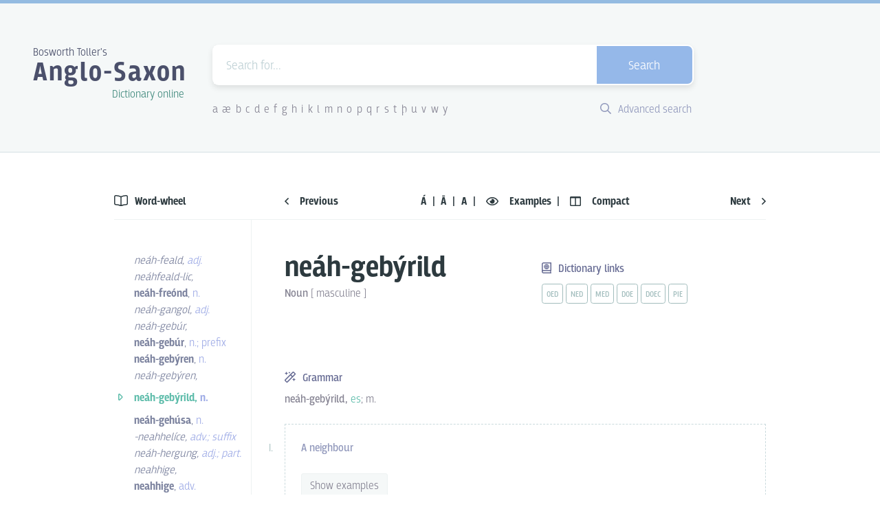

--- FILE ---
content_type: text/html; charset=utf-8
request_url: https://bosworthtoller.com/23476
body_size: 51174
content:
<!doctype html>
<html data-n-head-ssr lang="en" data-n-head="%7B%22lang%22:%7B%22ssr%22:%22en%22%7D%7D">
  <head >
    <title>Bosworth-Toller Anglo-Saxon Dictionary online</title><meta data-n-head="ssr" charset="utf-8"><meta data-n-head="ssr" name="viewport" content="width=device-width, initial-scale=1"><meta data-n-head="ssr" data-hid="description" name="description" content="The dictionary records the state of the English language as it was used between ca. 700-1100 AD by the Anglo-Saxon inhabitans of the British Isles."><meta data-n-head="ssr" data-hid="twitter:card" name="twitter:card" content="summary_large_image"><meta data-n-head="ssr" data-hid="charset" charset="utf-8"><meta data-n-head="ssr" data-hid="mobile-web-app-capable" name="mobile-web-app-capable" content="yes"><meta data-n-head="ssr" data-hid="apple-mobile-web-app-title" name="apple-mobile-web-app-title" content="dictionary-client"><meta data-n-head="ssr" data-hid="author" name="author" content="Martin Rocek, Ondrej Tichy"><meta data-n-head="ssr" data-hid="og:title" property="og:title" content="neáh-gebýrild"><meta data-n-head="ssr" data-hid="og:site_name" property="og:site_name" content="Bosworth-Toller&#x27;s Anglo-Saxon Dictionary online"><meta data-n-head="ssr" data-hid="og:description" property="og:description" content="neáh-gebýrild, es; m."><meta data-n-head="ssr" data-hid="og:image" property="og:image" content="https://bosworthtoller.com/dictionary/api/entry-as-image/23476.jpg"><meta data-n-head="ssr" data-hid="og:url" property="og:url" content="https://bosworthtoller.com/23476"><meta data-n-head="ssr" data-hid="og:type" property="og:type" content="article"><link data-n-head="ssr" rel="icon" type="image/png" href="/favicon.png"><link data-n-head="ssr" rel="shortcut icon" href="/_nuxt/icons/icon_64x64.dde771.png"><link data-n-head="ssr" rel="apple-touch-icon" href="/_nuxt/icons/icon_512x512.dde771.png" sizes="512x512"><link data-n-head="ssr" rel="manifest" href="/_nuxt/manifest.9c9b3c58.json" data-hid="manifest"><link rel="preload" href="/_nuxt/a6147ea.js" as="script"><link rel="preload" href="/_nuxt/6025d55.js" as="script"><link rel="preload" href="/_nuxt/86468bf.js" as="script"><link rel="preload" href="/_nuxt/61b9ce6.js" as="script"><link rel="preload" href="/_nuxt/12a3866.js" as="script"><style data-vue-ssr-id="71768840:0 71768840:1 3191d5ad:0">@import url(https://use.typekit.net/ear1ueq.css);
/*! normalize.css v8.0.1 | MIT License | github.com/necolas/normalize.css */html{line-height:1.15;-webkit-text-size-adjust:100%}main{display:block}h1{font-size:2em;margin:.67em 0}hr{box-sizing:content-box;height:0;overflow:visible}pre{font-family:monospace,monospace;font-size:1em}a{background-color:transparent}abbr[title]{border-bottom:none;text-decoration:underline;-webkit-text-decoration:underline dotted;text-decoration:underline dotted}b,strong{font-weight:bolder}code,kbd,samp{font-family:monospace,monospace;font-size:1em}small{font-size:80%}sub,sup{font-size:75%;line-height:0;position:relative;vertical-align:baseline}sub{bottom:-.25em}sup{top:-.5em}img{border-style:none}button,input,optgroup,select,textarea{font-family:inherit;font-size:100%;line-height:1.15;margin:0}button,input{overflow:visible}button,select{text-transform:none}[type=button],[type=reset],[type=submit],button{-webkit-appearance:button}[type=button]::-moz-focus-inner,[type=reset]::-moz-focus-inner,[type=submit]::-moz-focus-inner,button::-moz-focus-inner{border-style:none;padding:0}[type=button]:-moz-focusring,[type=reset]:-moz-focusring,[type=submit]:-moz-focusring,button:-moz-focusring{outline:1px dotted ButtonText}fieldset{padding:.35em .75em .625em}legend{box-sizing:border-box;color:inherit;display:table;max-width:100%;padding:0;white-space:normal}progress{vertical-align:baseline}textarea{overflow:auto}[type=checkbox],[type=radio]{box-sizing:border-box;padding:0}[type=number]::-webkit-inner-spin-button,[type=number]::-webkit-outer-spin-button{height:auto}[type=search]{-webkit-appearance:textfield;outline-offset:-2px}[type=search]::-webkit-search-decoration{-webkit-appearance:none}::-webkit-file-upload-button{-webkit-appearance:button;font:inherit}details{display:block}summary{display:list-item}[hidden],template{display:none}.btd--entry-definition:after,.btd--entry-section-title:after,.btd--entry-sense-examples .btd--entry-sense-example:after,.btd--entry-sense:after,.btd--float-right:after,.btd--fullsize-header .btd--site-title-container:after,.btd--select-input:after{content:"";display:table;clear:both}#bosworth-toller-app,body,html{line-height:24px;line-height:1.5rem;height:100%;width:100%}body{font-family:"breakers",sans-serif;margin:0;padding:0;overflow-y:scroll}#__layout,#__nuxt,.btd--full-size{width:100%;height:100%}.btd--layer-base{z-index:0;box-shadow:none}.btd--layer-flat{z-index:1;box-shadow:none}.btd--blue-button:hover,.btd--layer-raised,.btd--white-button:hover{z-index:2;box-shadow:0 2px 3px 0 rgba(0,0,0,.1)}.btd--layer-overlay{z-index:8;box-shadow:0 4px 8px 0 rgba(0,0,0,.1)}.btd--layer-sticky{z-index:12;box-shadow:0 6px 12px 0 rgba(0,0,0,.1)}.btd--layer-temporary{z-index:16;box-shadow:0 8px 16px 0 rgba(0,0,0,.1)}.btd--layer-pop-out{z-index:24;box-shadow:0 12px 24px 0 rgba(0,0,0,.1)}.btd--layer-unselectable{-ms-user-select:none;user-select:none;-moz-user-select:none;-webkit-user-select:none}.btd--fullsize-content .btd--header-grid,.btd--h-center{margin-left:auto;margin-right:auto}.btd--fullsize-content .btd--header-grid,.btd--v-center{position:absolute;top:50%;transform:translateY(-50%)}.btd--position-sticky{position:-webkit-sticky;position:sticky;top:0}.btd--float-right{float:right}.btd--float-left{float:left}.btd--position-right{position:absolute;right:0}.btd--icon-h-centered{vertical-align:middle;margin-top:3px}.btd--spacing-no{margin:0;padding:0}.btd--margin-no{margin:0}.btd--spacing-xss{padding:.3rem}.btd--spacing-xs{padding:.75rem}.btd--spacing-sm{padding:1.125rem}.btd--spacing-md{padding:1.5rem}.btd--spacing-l{padding:3rem}.btd--vertical-spacing-xss{padding:.15rem 0}.btd--vertical-spacing-xs{padding:.525rem 0}.btd--vertical-spacing-sm{padding:1.125rem 0}.btd--vertical-spacing-md{padding:1.5rem 0}.btd--vertical-spacing-l{padding:3rem 0}.btd--vertical-spacing-xl{padding:6rem 0}.btd--horizontal-spacing-xss{padding:0 .15rem}.btd--horizontal-spacing-xs{padding:0 .525rem}.btd--horizontal-spacing-sm{padding:0 1.125rem}.btd--horizontal-spacing-md{padding:0 1.5rem}.btd--horizontal-spacing-l{padding:0 3rem}.btd--horizontal-spacing-xl{padding:0 6rem}.btd--leader-no,.btd--leader-none{margin-top:0}.btd--leader-xss{margin-top:.375rem}.btd--leader-xs{margin-top:.75rem}.btd--leader-sm{margin-top:1.125rem}.btd--leader-md{margin-top:1.5rem}.btd--leader-l{margin-top:3rem}.btd--leader-xl{margin-top:6rem}.btd--leader-xxl{margin-top:12rem}.btd--trailer-no,.btd--trailer-none{margin-bottom:0}.btd--trailer-xss{margin-bottom:.375rem}.btd--trailer-xs{margin-bottom:.75rem}.btd--trailer-sm{margin-bottom:1.125rem}.btd--trailer-md{margin-bottom:1.5rem}.btd--trailer-l{margin-bottom:3rem}.btd--trailer-lm{margin-bottom:3.75rem}.btd--trailer-xl{margin-bottom:6rem}@media(max-width:550px){.btd--entry-header-grid .btd--trailer-xl{margin-bottom:1.5rem}}.btd--remove-last-trailer:last-of-type{margin-bottom:0}.btd--margin-right-xss{margin-right:6px}.btd--margin-right-xss-negative{margin-left:-16.8px;margin-right:6px}.btd--margin-right-xs{margin-right:12px}.btd--margin-right-sm{margin-right:18px}.btd--margin-right-md{margin-right:24px}.btd--margin-left-xss{margin-left:6px}.btd--margin-left-xs{margin-left:12px}.btd--margin-left-sm{margin-left:18px}.btd--margin-left-md{margin-left:24px}.btd--margin-left-mdx{margin-left:28.8px}.btd--margin-left-l{margin-left:30px}.btd--margin-bottom-sm{margin-bottom:18px}.btd--margin-bottom-md{margin-bottom:24px}.btd--padding-top-md{padding:1.5rem 0 0}.btd--padding-bottom-sm{padding-bottom:18px}.btd--padding-bottom-xl{padding-bottom:96px}.btd--font-harfang{font-family:Harfang,"sans-serif"}.btd--font-light{font-weight:300}.btd--fullsize-header .btd--site-title-container{transition:color .3s,text-shadow .3s;text-decoration:none}.btd--fullsize-header .btd--site-title-container:hover{text-shadow:0 3px 6px rgba(0,0,0,.2)}.btd--fullsize-header .btd--overtitle{font-size:30px;font-size:1.875rem;line-height:48px;line-height:3rem;color:#fff;font-weight:300;margin:0}@media(max-width:550px){.btd--fullsize-header .btd--overtitle{font-size:19px;font-size:1.1875rem;line-height:24px;line-height:1.5rem}}.btd--fullsize-header .btd--site-title{font-size:98px;font-size:6.125rem;line-height:120px;line-height:7.5rem;color:#fff;font-weight:600;letter-spacing:.125rem;margin:0}@media(max-width:550px){.btd--fullsize-header .btd--site-title{font-size:53px;font-size:3.3125rem;line-height:72px;line-height:4.5rem}}.btd--fullsize-header .btd--subtitle{font-size:30px;font-size:1.875rem;line-height:48px;line-height:3rem;color:#fff;font-weight:300;margin:0;float:right}@media(max-width:550px){.btd--fullsize-header .btd--subtitle{font-size:19px;font-size:1.1875rem;line-height:24px;line-height:1.5rem}}.btd--middlesize-header .btd--site-title-container{transition:color .3s,text-shadow .3s;text-decoration:none}.btd--middlesize-header .btd--site-title-container:hover{text-shadow:0 3px 6px hsla(0,0%,100%,.2)}.btd--middlesize-header .btd--overtitle{font-size:16px;font-size:1rem;line-height:24px;line-height:1.5rem;color:#4b506b;font-weight:300}.btd--middlesize-header .btd--site-title{font-size:40px;font-size:2.5rem;line-height:48px;line-height:3rem;color:#4b506b;letter-spacing:.125rem;margin:-.4rem 0 0}.btd--middlesize-header .btd--site-title .btd--site-title-link{transition:color .3s,text-shadow .3s;color:#4b506b;text-decoration:none}.btd--middlesize-header .btd--site-title .btd--site-title-link:hover{color:#4b506b}.btd--middlesize-header .btd--subtitle{font-size:16px;font-size:1rem;line-height:14.4px;line-height:.9rem;color:#468d80;font-weight:300;margin:0 5px 0 0;float:right}@media(max-width:1090px){.btd--middlesize-header{text-align:center}.btd--middlesize-header .btd--overtitle{font-size:32px;font-size:2rem;line-height:48px;line-height:3rem;font-weight:400;display:inline}.btd--middlesize-header .btd--site-title{letter-spacing:inherit}.btd--middlesize-header .btd--site-title,.btd--middlesize-header .btd--subtitle{font-size:32px;font-size:2rem;line-height:48px;line-height:3rem;font-weight:400;margin:0;display:inline}.btd--middlesize-header .btd--subtitle{color:#4b506b;float:none}}@media(max-width:550px){.btd--middlesize-header .btd--overtitle{font-size:16px;font-size:1rem;line-height:24px;line-height:1.5rem;color:#4b506b;font-weight:300;display:block;text-align:left}.btd--middlesize-header .btd--site-title{font-size:40px;font-size:2.5rem;line-height:48px;line-height:3rem;color:#4b506b;letter-spacing:.125rem;margin:-.4rem 0 0;display:block}.btd--middlesize-header .btd--subtitle{font-size:16px;font-size:1rem;line-height:14.4px;line-height:.9rem;color:#468d80;font-weight:300;margin:0 5px 0 0;float:right;display:block}}.btd--unstyled-list{list-style:none}.btd--page-location-title{font-size:32px;font-size:2rem;border-bottom:1px solid #edf2f2}.btd--page-location-title,.btd--sidebar-title{line-height:48px;line-height:3rem;color:#2d3a3f;font-weight:600}.btd--sidebar-title{font-size:16px;font-size:1rem}.btd--bold{font-weight:600}.btd--color-black{color:#2d3a3f}.btd--color-dark-green{color:#468d80}.btd--color-green{color:#5dbcaa}.btd--color-red{color:#d3a1b1;border-color:#d3a1b1}.btd--color-blue{color:#9face6}.btd--color-text{color:#868493;font-weight:300}.btd--link,.btd--weight-300{font-weight:300}.btd--link{transition:color .3s ease;color:#868493;text-decoration:underline}.btd--link:hover{color:#5dbcaa}.btd--link.router-link-active{font-weight:400;color:#5dbcaa}.btd--text{font-size:16px;font-size:1rem;color:#868493;font-weight:300}.bta--header-title,.btd--text{line-height:24px;line-height:1.5rem}.bta--header-title{font-size:18px;font-size:1.125rem;color:#4b506b;display:inline-block;font-weight:600}.bta--header-title a{transition:color .3s ease;color:#4b616a;text-decoration:none}.bta--header-title a:hover{color:#5dbcaa}.bta--header-subtitle{font-size:12px;font-size:.75rem;line-height:24px;line-height:1.5rem;color:#666b93;display:block;font-weight:300;font-family:"breakers",sans-serif}.bta--content-title{font-size:42px;font-size:2.625rem;line-height:48px;line-height:3rem;font-weight:600;color:#2f3e50;display:inline-block;text-transform:uppercase}.bta--validation-error-monaco{background:#ae7789;width:8px!important;margin-left:8px}.btd--gradient-bg{background:#8bc6ec;background:linear-gradient(120deg,#8bc6ec,#94bbe1)}.btd--min-height{min-height:400px}.btd--fullsize-content{box-sizing:border-box;display:block;width:100%;height:100%;position:relative}@media(max-width:550px){.btd--fullsize-content{padding:1.875rem}}.btd--fullsize-content .btd--header-grid{display:grid;grid-template-columns:1fr;grid-template-rows:repeat(2,1fr);grid-column-gap:0;grid-row-gap:0;width:570px;position:relative}@media(max-width:550px){.btd--fullsize-content .btd--header-grid{width:100%}}.btd--fullsize-content .btd--site-title-container{width:-webkit-fit-content;width:-moz-fit-content;width:fit-content;margin:0 auto}.btd--middlesize-header{padding:3.75rem 3rem 3rem;border-top:5px solid #94bbe1;background-color:#f5f8f8;border-bottom:1px solid #d4e1e4;box-sizing:border-box}.btd--middlesize-header .btd--header-grid{display:grid;grid-template-columns:1fr 700px 1fr;grid-template-rows:1fr;grid-column-gap:36px;grid-row-gap:0;box-sizing:border-box}.btd--middlesize-header .btd--site-title-container{width:225px}@media(max-width:1090px){.btd--middlesize-header{padding:2.25rem 3rem 1.5rem}.btd--middlesize-header .btd--header-grid{display:grid;grid-template-columns:1fr;grid-template-rows:auto auto;grid-column-gap:0;grid-row-gap:18px;box-sizing:border-box;max-width:700px;margin-left:auto;margin-right:auto}.btd--middlesize-header .btd--site-title-container{width:100%}}@media(max-width:550px){.btd--middlesize-header .btd--header-grid{margin-bottom:1.5rem;grid-row-gap:24px}.btd--middlesize-header .btd--site-title-container{width:-webkit-fit-content;width:-moz-fit-content;width:fit-content;margin:0 auto}}.btd--content-s{box-sizing:border-box;position:relative;width:350px}@media(max-width:550px){.btd--content-s{padding:1.875rem;width:100%}}.btd--content-md{box-sizing:border-box;position:relative;width:570px}@media(max-width:550px){.btd--content-md{padding:1.875rem;width:100%}}.btd--content-l{box-sizing:border-box;position:relative;width:700px}@media(max-width:550px){.btd--content-l{padding:1.875rem;width:100%}}.btd--content-xl{box-sizing:border-box;width:-webkit-fit-content;width:-moz-fit-content;width:fit-content;max-width:1000px}@media(max-width:550px){.btd--content-xl{padding:1.875rem;width:100%}}.btd--content-xxl{box-sizing:border-box;position:relative;width:1100px}@media(max-width:550px){.btd--content-xxl{padding:1.875rem;width:100%}}.btd--two-columns-md-gap{display:grid;grid-template-columns:repeat(2,calc(50% - 24px));grid-template-rows:none;grid-column-gap:48px;grid-row-gap:48px;box-sizing:border-box;min-height:50px;width:100%}@media(max-width:550px){.btd--two-columns-md-gap{display:grid;grid-template-columns:repeat(2,calc(50% - 24px));grid-template-rows:none;grid-column-gap:24px;grid-row-gap:24px}}.btd--two-columns-md-gap .btd--left-column{grid-column-start:1;grid-column-end:2;box-sizing:border-box;width:100%;position:relative}.btd--two-columns-md-gap .btd--right-column{display:grid;grid-template-columns:1fr 1fr;grid-template-rows:1fr 1fr;grid-gap:2rem;gap:2rem;align-items:center;justify-items:center;box-sizing:border-box;width:100%;position:relative}.btd--two-columns-mdx-gap{display:grid;grid-template-columns:1fr auto;box-sizing:border-box;min-height:50px;width:100%}.btd--two-columns-mdx-gap .btd--left-column{grid-column-start:1;grid-column-end:2;box-sizing:border-box;width:100%;position:relative}.btd--two-columns-mdx-gap .btd--right-column{grid-column-start:2;grid-column-end:3;box-sizing:border-box;width:100%;position:relative}.btd--content-l-sidebar{display:grid;grid-template-columns:200px minmax(300px,700px);grid-template-rows:auto auto;grid-column-gap:48px;grid-row-gap:0;box-sizing:border-box;min-height:50px;position:relative;width:100%;max-width:948px}@media(max-width:550px){.btd--content-l-sidebar{display:grid;grid-template-columns:1fr;grid-template-rows:auto auto auto auto;grid-column-gap:0;grid-row-gap:0;width:100%}}@media(max-width:1090px){.btd--content-l-sidebar{padding:0 1rem}}.btd--content-l-sidebar .btd--grid-wordwheel-title{grid-column-start:1;grid-column-end:2;grid-row-start:1;grid-row-end:1;box-sizing:border-box;width:100%;background:#fff;z-index:998}@media(max-width:550px){.btd--content-l-sidebar .btd--grid-wordwheel-title{grid-column-start:1;grid-column-end:2;grid-row-start:2;grid-row-end:3;border-bottom:1px solid #edf2f2;margin-bottom:1.125rem}}.btd--content-l-sidebar .btd--grid-entry-navigation{grid-column-start:2;grid-column-end:3;grid-row-start:1;grid-row-end:1;background:#fff;z-index:998}@media(max-width:550px){.btd--content-l-sidebar .btd--grid-entry-navigation{grid-column-start:1;grid-column-end:2;grid-row-start:4;grid-row-end:5}}.btd--content-l-sidebar .btd--grid-navigation-divider{grid-column-start:1;grid-column-end:3;grid-row-start:2;grid-row-end:2;border-bottom:1px solid #edf2f2;height:1px;position:-webkit-sticky;position:sticky;top:46px;z-index:999}@media(max-width:550px){.btd--content-l-sidebar .btd--grid-navigation-divider{display:none;border-bottom:none}}.btd--content-l-sidebar .btd--grid-sidebar{grid-column-start:1;grid-column-end:2;grid-row-start:3;grid-row-end:3;box-sizing:border-box;width:100%;position:relative}@media(max-width:550px){.btd--content-l-sidebar .btd--grid-sidebar{grid-column-start:1;grid-column-end:2;grid-row-start:3;grid-row-end:4}.btd--content-l-sidebar .btd--grid-sidebar.btd--border-right-sidebar{border:none}.btd--content-l-sidebar .btd--grid-sidebar.btd--word-wheel ul{display:grid;grid-template-columns:auto;grid-template-rows:auto;grid-column-gap:0;grid-row-gap:0}.btd--content-l-sidebar .btd--grid-sidebar.btd--word-wheel li:first-child{grid-column-start:1;grid-column-end:2;grid-row-start:1;grid-row-end:1}.btd--content-l-sidebar .btd--grid-sidebar.btd--word-wheel li:nth-child(2){grid-column-start:1;grid-column-end:2;grid-row-start:2;grid-row-end:2}.btd--content-l-sidebar .btd--grid-sidebar.btd--word-wheel li:nth-child(3){grid-column-start:1;grid-column-end:2;grid-row-start:3;grid-row-end:3}.btd--content-l-sidebar .btd--grid-sidebar.btd--word-wheel li:nth-child(4){grid-column-start:1;grid-column-end:2;grid-row-start:4;grid-row-end:4}.btd--content-l-sidebar .btd--grid-sidebar.btd--word-wheel li:nth-child(5){grid-column-start:2;grid-column-end:3;grid-row-start:1;grid-row-end:1}.btd--content-l-sidebar .btd--grid-sidebar.btd--word-wheel li:nth-child(6){grid-column-start:2;grid-column-end:3;grid-row-start:2;grid-row-end:2}.btd--content-l-sidebar .btd--grid-sidebar.btd--word-wheel li:nth-child(7){grid-column-start:2;grid-column-end:3;grid-row-start:3;grid-row-end:3}.btd--content-l-sidebar .btd--grid-sidebar.btd--word-wheel li:nth-child(8){grid-column-start:2;grid-column-end:3;grid-row-start:4;grid-row-end:4}.btd--content-l-sidebar .btd--grid-sidebar.btd--word-wheel li:nth-child(9){grid-column-start:1;grid-column-end:3;grid-row-start:5;grid-row-end:5;padding:1.5rem 0;text-align:center}.btd--content-l-sidebar .btd--grid-sidebar.btd--word-wheel li:nth-child(10){grid-column-start:1;grid-column-end:2;grid-row-start:6;grid-row-end:6}.btd--content-l-sidebar .btd--grid-sidebar.btd--word-wheel li:nth-child(11){grid-column-start:1;grid-column-end:2;grid-row-start:7;grid-row-end:7}.btd--content-l-sidebar .btd--grid-sidebar.btd--word-wheel li:nth-child(12){grid-column-start:1;grid-column-end:2;grid-row-start:8;grid-row-end:8}.btd--content-l-sidebar .btd--grid-sidebar.btd--word-wheel li:nth-child(13){grid-column-start:1;grid-column-end:2;grid-row-start:9;grid-row-end:9}.btd--content-l-sidebar .btd--grid-sidebar.btd--word-wheel li:nth-child(14){grid-column-start:2;grid-column-end:3;grid-row-start:6;grid-row-end:6}.btd--content-l-sidebar .btd--grid-sidebar.btd--word-wheel li:nth-child(15){grid-column-start:2;grid-column-end:3;grid-row-start:7;grid-row-end:7}.btd--content-l-sidebar .btd--grid-sidebar.btd--word-wheel li:nth-child(16){grid-column-start:2;grid-column-end:3;grid-row-start:8;grid-row-end:8}.btd--content-l-sidebar .btd--grid-sidebar.btd--word-wheel li:nth-child(17){grid-column-start:2;grid-column-end:3;grid-row-start:9;grid-row-end:9}}.btd--content-l-sidebar .btd--grid-content{grid-column-start:2;grid-column-end:3;grid-row-start:3;grid-row-end:3;box-sizing:border-box;width:100%;position:relative}@media(max-width:550px){.btd--content-l-sidebar .btd--grid-content{grid-column-start:1;grid-column-end:2;grid-row-start:1;grid-row-end:2}}.btd--three-columns-md-gap{display:grid;grid-template-columns:repeat(3,calc(33.33% - 15.84px));grid-template-rows:none;grid-column-gap:24px;grid-row-gap:24px;box-sizing:border-box;min-height:50px;position:relative;width:100%}.btd--three-columns-md-gap .btd--left-column{grid-column-start:1;grid-column-end:2;box-sizing:border-box;width:100%;position:relative}.btd--three-columns-md-gap .btd--middle-column{grid-column-start:2;grid-column-end:3;box-sizing:border-box;width:100%;position:relative}.btd--three-columns-md-gap .btd--right-column{grid-column-start:3;grid-column-end:4;box-sizing:border-box;width:100%;position:relative}.btd--text-right{text-align:right}.btd--text-left{text-align:left}.btd--text-center{text-align:center;position:relative}.btd--text-middle{position:absolute;top:50%;left:50%;transform:translate(-50%,-50%)}.btd--border-top-xss{border-top:1px solid #d4e1e4}.bta--header{border-top:3px solid #94bbe1;background-color:#f5f8f8;border-bottom:1px solid #d4e1e4;box-sizing:border-box}.bta--header-title-section{display:inline-block}.bta--confirmation-modal{z-index:9999}.bta--confirmation-modal-bg{background:rgba(47,62,80,.5);height:100%;position:fixed;width:100%;top:0;left:0}.bta--flex-content{flex-flow:column;height:calc(100% - 126px)}.bta--flex-editor{box-sizing:border-box;border-top:1px solid #edf2f2;flex:1 1 auto}.bta--errors{background:#fdebf1;border-top:1px solid #d3a1b1;border-bottom:1px solid #d3a1b1;margin-bottom:-1px;z-index:999;color:#90525d}.bta--errors ul{list-style:none}.bta--valid{background:#d6f9f2;border-top:1px solid #5dd69c;border-bottom:1px solid #5dd69c;margin-bottom:-1px;z-index:999;color:#234841}.bta--valid ul{list-style:none}.btd--grid-two-columns{display:grid;grid-template-columns:1fr 1fr;grid-template-rows:1fr;grid-column-gap:48px;grid-row-gap:0;width:100%;position:relative;box-sizing:border-box}.btd--grid-three-columns{grid-template-columns:1fr auto 150px}.btd--grid-four-columns,.btd--grid-three-columns{display:inline-grid;grid-template-rows:1fr;grid-column-gap:18px;grid-row-gap:0;width:100%;position:relative;box-sizing:border-box;align-items:center}.btd--grid-four-columns{grid-template-columns:auto 1fr auto 150px}.btd--horizontal-content{display:flex}.btd--grid-alphabet-search{display:inline-grid;grid-template-columns:auto auto;grid-template-rows:1fr;grid-column-gap:0;grid-row-gap:0;width:100%;position:relative;box-sizing:border-box;align-content:center}@media(max-width:550px){.btd--grid-alphabet-search{grid-template-columns:auto auto;grid-template-rows:1fr;grid-column-gap:18px}.btd--middlesize-header .btd--grid-alphabet-search{display:none}}.btd--inline-block{display:inline-block}.btd--flex-row{display:flex;flex-direction:row}.btd--flex-col{display:flex;flex-direction:column}.btd--justify-even{justify-content:space-between}.btd--header-transitions{transition:all .3 ease}.btd--site-form-container{position:relative;z-index:1000}.btd--search-form{background-color:#fff;border:2px solid #fff;border-radius:9px;box-sizing:border-box;height:auto;width:100%;position:relative}.btd--search-form.btd--search-opened{border-radius:6px 6px 0 0}.btd--search-form .btd--search-field{font-size:18px;font-size:1.125rem;line-height:24px;line-height:1.5rem;padding:.3rem 1.125rem 0;border:none;box-sizing:border-box;font-family:"breakers",sans-serif;font-weight:300;height:55px;width:80%}.btd--search-form .btd--search-field::-webkit-input-placeholder{color:#bfd1d5;opacity:1}.btd--search-form .btd--search-field:-moz-placeholder,.btd--search-form .btd--search-field::-moz-placeholder{color:#bfd1d5;opacity:1}.btd--search-form .btd--search-field:-ms-input-placeholder{color:#bfd1d5;opacity:1}.btd--search-form .btd--search-field:focus{outline:none}@media(max-width:550px){.btd--search-form .btd--search-field{width:70%}}.btd--search-form .btd--search-keyboard{display:none;float:right;position:absolute;align-items:center;flex-direction:row;top:0;right:21.5%;height:55px;font-weight:300}@media(max-width:550px){.btd--search-form .btd--search-keyboard{display:none}}.btd--search-form .btd--search-keyboard .btd--search-keyboard-keys{padding:.45rem .075rem .45rem .75rem;font-size:14px;font-size:.875rem;line-height:24px;line-height:1.5rem;display:flex;position:relative;background:#dde8e8;color:#4b616a;align-items:center;flex-direction:row;border-radius:5px}.btd--search-form .btd--search-keyboard .btd--keyboard-button{color:#434e81;cursor:pointer;display:inline-block;border-radius:5px;margin-right:8.4px;border:1px solid #a2bdbd;text-align:center;vertical-align:middle;width:23px;height:23px}.btd--search-form .btd--search-keyboard .btd--keyboard-button:first-of-type{margin-left:3.6px}.btd--search-form .btd--search-keyboard .btd--keyboard-button:hover{color:#fff;background-color:#949bb9;border:1px solid #949bb9}.btd--search-form:active .btd--search-keyboard,.btd--search-form[focus-within] .btd--search-keyboard{display:flex}.btd--search-form:active .btd--search-keyboard,.btd--search-form:focus-within .btd--search-keyboard{display:flex}.btd--search-form .btd--search-button{font-size:18px;font-size:1.125rem;line-height:24px;line-height:1.5rem;padding:.3rem 0 0;transition:background .4s ease;background-color:#5dbcaa;border-radius:0 7px 7px 0;border:none;box-sizing:border-box;color:#fff;cursor:pointer;float:right;font-family:"breakers",sans-serif;font-weight:300;height:55px;width:20%}.btd--search-form .btd--search-button:hover{background-color:#95b8e9}@media(max-width:550px){.btd--search-form .btd--search-button{width:30%}}.btd--middlesize-header .btd--search-form .btd--search-button{background-color:#95b8e9}.btd--middlesize-header .btd--search-form .btd--search-button:hover{background-color:#5dbcaa}.btd--search-form .btd--search-box{font-size:18px;font-size:1.125rem;line-height:24px;line-height:1.5rem;background-color:#f5f8f8;border:2px solid #f5f8f8;border-radius:0 0 6px 6px;box-sizing:border-box;min-height:50px;width:calc(100% + 4px);position:absolute;left:-2px;top:57px}.btd--search-form .btd--search-box .btd--search-hint-list{list-style:none;margin:0;padding:0;display:block;position:relative;box-sizing:border-box}.btd--search-form .btd--search-box .btd--search-hint-list li{font-size:16px;font-size:1rem;line-height:24px;line-height:1.5rem;padding:.525rem 1.125rem;white-space:nowrap;cursor:pointer;border-radius:4px}.btd--search-form .btd--search-box .btd--search-hint-list li:hover{background-color:#dceef9}.btd--search-form .btd--search-box .btd--search-hint-list li:hover .btd--search-hint-description{color:#4b616a}.btd--search-form .btd--search-box .btd--search-hint-list li .btd--color-blue{color:#666b93}.btd--search-form .btd--search-box .btd--search-hint-list li .btd--search-hint-is-link{font-style:italic;color:#868493;font-weight:200}.btd--search-form .btd--search-box .btd--search-hint-description{color:#868493;font-weight:300;width:100%;white-space:nowrap;text-overflow:ellipsis;text-align:left;overflow:hidden}.btd--divider:before{content:"·";width:20px;height:10px;display:inline-block;position:relative;text-align:center}.btd--alphabet-row{font-size:16px;font-size:1rem;line-height:24px;line-height:1.5rem;color:#fff;cursor:default;font-weight:300;list-style:none;padding:0;margin:0}.btd--alphabet-row li{cursor:default;display:inline-block}.btd--alphabet-row li:first-of-type a{padding-left:0}.btd--alphabet-row li:last-of-type a{padding-right:0}.btd--alphabet-row a{transition:border .4s ease,color .4s ease;border-bottom:1px solid transparent;color:#fff;padding-left:.2rem;padding-right:.2rem;text-decoration:none}.btd--alphabet-row a:hover{border-bottom:1px solid #fff}.btd--middlesize-header .btd--alphabet-row a{color:#868493}.btd--middlesize-header .btd--alphabet-row a:hover{border-bottom:1px solid #868493}.btd--advanced-search-link{transition:border .4s ease,color .4s ease;font-size:16px;font-size:1rem;line-height:24px;line-height:1.5rem;border-bottom:1px solid transparent;color:#9299bc;text-decoration:none;display:block;float:right;padding-right:3px;font-weight:300}.btd--advanced-search-link:hover{color:#468d80}.btd--gradient-bg .btd--advanced-search-link{color:#fff}.btd--gradient-bg .btd--advanced-search-link:hover{border-bottom:1px solid #fff}.btd--search-entry .base{font-weight:400}.btd--search-entry .inflected,.btd--search-entry .variant{color:#5dbcaa}.btd--search-entry .original-i{font-weight:400;font-style:italic}.btd--search-entry .equivalent{color:#9299bc;font-weight:400}.btd--search-entry .equivalent.lang-lat{font-weight:300}.btd--search-entry .lang-lat{font-style:italic}.btd--search-entry .lang-gre,.btd--search-entry .lang-heb{color:#d3a1b1;font-style:italic}.btd--search-entry .original{display:block}.btd--search-entry .references{color:#b0adc1}.btd--search-entry .source{font-weight:400}.btd--search-entry .citation{font-weight:400;text-decoration:underline}.btd--search-entry .cognate{font-style:italic}.btd--search-entry .translation{display:inline-block;color:#ae7789}.btd--search-entry .lang-eng{font-weight:600}.btd--search-entry .btd--search-entry-header{display:inline-grid;grid-template-columns:repeat(3,auto);grid-template-rows:1fr;grid-column-gap:0;grid-row-gap:0;vertical-align:baseline;align-items:end}.btd--search-entry .btd--search-entry-header h3{font-size:32px;font-size:2rem;line-height:27.6px;line-height:1.725rem;color:#2d3a3f;font-weight:600;padding:0;display:inline-block}.btd--search-entry .btd--search-entry-header h3.btd--supplement-entry{font-weight:400;font-style:italic}.btd--search-entry .btd--search-entry-header .btd--search-is-link{font-size:18px;font-size:1.125rem;line-height:27.6px;line-height:1.725rem;vertical-align:baseline;color:#bfd1d5}.btd--search-entry .btd--search-entry-header .btd--search-entry-wordclass{color:#9face6;font-weight:300;font-size:32px;font-size:2rem;line-height:27.6px;line-height:1.725rem;display:inline-block}.btd--search-entry .btd--search-entry-header .btd--search-entry-grammar{display:block;overflow:hidden;box-sizing:border-box}.btd--search-entry .btd--search-entry-header .btd--entry-grammar-box{display:block;box-sizing:border-box}.btd--search-entry .btd--search-entry-header .btd--entry-grammar-box .btd--entry-section-title{display:none}.btd--search-entry .btd--search-entry-header .btd--entry-grammar-box section{display:block;white-space:nowrap;text-overflow:ellipsis;overflow:hidden;box-sizing:border-box}.btd--search-entry .btd--search-entry-header .btd--entry-grammar-box .base{display:none}.btd--search-entry .btd--search-entry-header a{transition:color .4s ease;color:#2d3a3f;text-decoration:none}.btd--search-entry .btd--search-entry-header a:hover{color:#5dbcaa}.btd--search-entry .btd--search-linked-entries{font-weight:300}.btd--search-entry .btd--search-linked-entries p{font-size:16px;font-size:1rem;line-height:27.6px;line-height:1.725rem;color:#868493;font-weight:300}.btd--search-entry .btd--search-linked-entries a{transition:color .4s ease;color:#4b506b;text-decoration:none;font-weight:600}.btd--search-entry .btd--search-linked-entries a:hover{color:#5dbcaa}.btd--search-entry .btd--search-linked-entries a:after{content:", ";display:inline-block;position:relative;width:auto;height:auto}.btd--search-entry .btd--search-linked-entries a:last-of-type:after{content:""}.btd--search-entry .btd--search-description{border-radius:6px;box-sizing:border-box;border:1px solid #edf2f2}.btd--search-entry .btd--search-description .btd--search-sense{background-color:#f5f8f8}.btd--search-entry .btd--search-description h6{font-size:16px;font-size:1rem;line-height:24px;line-height:1.5rem;color:#92abab;font-weight:400;display:inline}.btd--search-entry .btd--search-description p{font-size:16px;font-size:1rem;line-height:27.6px;line-height:1.725rem;color:#868493;font-weight:300;display:inline}.btd--grey-background{font-family:"breakers",sans-serif;background-color:#f5f8f8;box-sizing:border-box}.btd--section-title{font-size:40px;font-size:2.5rem;line-height:48px;line-height:3rem;color:#2d3a3f;font-weight:400}.btd--entry-section-title{font-size:16px;font-size:1rem;line-height:30px;line-height:1.875rem;margin-bottom:3.6px;color:#666b93;font-weight:400}.btd--entry-header .btd--entry-section-title{font-size:16px;font-size:1rem;line-height:48px;line-height:3rem}.btd--search-grammar .btd--entry-section-title{display:none}.btd--entry-section-title .btd--entry-section-close{transition:color .3s ease;float:right;cursor:pointer}.btd--entry-section-title .btd--entry-section-close:hover{color:#5dbcaa}.btd--list,.btd--paragraph{font-size:16px;font-size:1rem;line-height:24px;line-height:1.5rem;font-weight:300;color:#868493}.btd--list a,.btd--paragraph a{transition:color .4s ease,border .4s ease;border-bottom:1px solid transparent;color:#7b829e;text-decoration:none}.btd--list a:hover,.btd--paragraph a:hover{border-bottom:1px solid #468d80;color:#468d80}.btd--list a span.emphasized,.btd--paragraph a span.emphasized{font-style:normal;font-weight:700}.btd--list a.btd--supplement-entry,.btd--paragraph a.btd--supplement-entry{font-style:italic}.btd--list a.btd--supplement-entry span.emphasized,.btd--paragraph a.btd--supplement-entry span.emphasized{font-style:italic;font-weight:300}.btd--copyright-citation{border-top:1px solid #d4e1e4}.btd--footer{padding:3rem 0;background-color:#edf2f2;border-top:1px solid #dde8e8;display:grid}.btd--footer p{font-size:13px;font-size:.8125rem;line-height:24px;line-height:1.5rem;color:#4b616a;font-weight:300}.btd--footer p a{transition:color .3s ease;color:#4b616a}.btd--footer p a:hover{color:#2d3a3f}.btd--footer svg{fill:#4b616a;width:auto;height:80px}.btd--pagination{list-style:none;padding:0;text-align:center}.btd--pagination li{display:inline-block}.btd--pagination li.btd--no-h-padding{width:75px;height:5px}.btd--pagination li.btd--no-h-padding.btd--float-left{text-align:left}.btd--pagination li.btd--no-h-padding.btd--float-right{text-align:right}.btd--pagination li.btd--no-h-padding a{padding-left:0;padding-right:0}.btd--pagination li .active,.btd--pagination li a{padding:.375rem .75rem;display:block;border-radius:4px;color:#868493;font-weight:300;text-decoration:none;border:1px solid transparent}.btd--pagination li .active:hover,.btd--pagination li a:hover{color:#abc2c9}.btd--pagination li .active{color:#abc2c9;border-color:#abc2c9}@media(max-width:550px){.btd--pagination .btd--pagination-number{display:none}}.btd--three-column-list{-moz-column-count:3;-moz-column-gap:2rem;-webkit-column-count:3;-webkit-column-gap:2rem;column-count:3;grid-column-gap:2rem;column-gap:2rem}.btd--four-column-list{-moz-column-count:4;-webkit-column-count:4;column-count:4}.btd--five-column-list,.btd--four-column-list{-moz-column-gap:1.5rem;-webkit-column-gap:1.5rem;grid-column-gap:1.5rem;column-gap:1.5rem}.btd--five-column-list{-moz-column-count:5;-webkit-column-count:5;column-count:5}.btd--six-column-list{-moz-column-count:6;-moz-column-gap:1.5rem;-webkit-column-count:6;-webkit-column-gap:1.5rem;column-count:6;grid-column-gap:1.5rem;column-gap:1.5rem}@media(max-width:550px){.btd--six-column-list{-moz-column-count:2;-moz-column-gap:1.5rem;-webkit-column-count:2;-webkit-column-gap:1.5rem;column-count:2;grid-column-gap:1.5rem;column-gap:1.5rem}}.btd--add-comma:after{content:",";display:inline-block;position:relative}.btd--add-comma:last-of-type:after{content:" "}.btd--checkbox-set,.btd--tribox-set{position:relative;vertical-align:middle;box-sizing:border-box;margin-right:18px;page-break-inside:avoid;display:inline-block}.btd--checkbox-label,.btd--input-label,.btd--tribox-label{font-size:16px;font-size:1rem;line-height:24px;line-height:1.5rem;box-sizing:border-box;color:#7b829e;cursor:pointer;vertical-align:middle;font-weight:300;text-transform:capitalize}.btd--checkbox-label:hover,.btd--input-label:hover,.btd--tribox-label:hover{color:#468d80}.btd--form-text-button{font-size:16px;font-size:1rem;line-height:24px;line-height:1.5rem;box-sizing:border-box;color:#7b829e;cursor:pointer;vertical-align:middle;font-weight:300;text-transform:capitalize}.btd--form-text-button:hover{color:#468d80}.btd--checkbox-label{margin-left:4.8px}.btd--checkbox-group,.btd--tribox-group{display:inline-block;position:relative;width:auto;vertical-align:middle;margin-right:6px;cursor:pointer}.btd--checkbox-group .btd--checkbox,.btd--checkbox-group .btd--tribox,.btd--tribox-group .btd--checkbox,.btd--tribox-group .btd--tribox{transition:all .3s ease;background-color:#fff;border:1px solid #bfd1d5;border-radius:3px;box-sizing:border-box;display:inline-block;height:16px;width:16px;position:absolute;top:3px;left:0}.btd--checkbox-group input,.btd--tribox-group input{opacity:0}.btd--checkbox-group .btd--checkbox-status,.btd--tribox-group .btd--checkbox-status{margin-left:-10px;position:absolute;top:3px}.btd--checkbox-group input:hover~.btd--checkbox,.btd--checkbox-group input:hover~.btd--tribox,.btd--tribox-group input:hover~.btd--checkbox,.btd--tribox-group input:hover~.btd--tribox{border-color:#468d80}.btd--tribox-set{-ms-user-select:none;user-select:none;-moz-user-select:none;-webkit-user-select:none;margin-right:18px;margin-bottom:10.8px}.btd--tribox-set:hover .btd--tribox-label,.btd--tribox-set:hover .btd--tribox-status{color:#468d80}.btd--tribox-set .btd--tribox-group{margin-right:4.8px}.btd--tribox-set .btd--tribox-group input[type=text]{width:10px;cursor:pointer}.btd--tribox-set .btd--tribox-group .btd--tribox-status{margin-left:-15px;position:absolute;top:4px}.btd--form{color:#868493;font-weight:300}.btd--advanced-search-legend{background:#f5f8f8;list-style:none}.btd--advanced-search-legend li{display:inline-block;list-style:none;margin-right:12px}.btd--advanced-search-filter{border-left:1px solid #edf2f2}.btd--advanced-search-filter .btd--advanced-search-filters{padding:1.875rem}.btd--advanced-search-filter .btd--advanced-search-filters h3{font-size:16px;font-size:1rem;line-height:24px;line-height:1.5rem;color:#2d3a3f}.btd--input{font-size:16px;font-size:1rem;line-height:24px;line-height:1.5rem;padding:.75rem;border:1px solid #d4e1e4;box-sizing:border-box;border-radius:6px;font-family:"breakers",sans-serif;font-weight:300;color:#4b616a;height:44px;vertical-align:middle}.btd--input:focus{outline:none;border-color:#468d80}.btd--input-group{position:relative;vertical-align:middle}.btd--input-group .btd--input-help{display:none}.btd--input-group:active,.btd--input-group[focus-within]{background:#c3caea;border-radius:5px}.btd--input-group:active,.btd--input-group:focus-within{background:#c3caea;border-radius:5px}.btd--input-group:active .btd--input,.btd--input-group[focus-within] .btd--input{border-top:0;border-color:#c3caea;border-radius:0 0 5px 5px}.btd--input-group:active .btd--input,.btd--input-group:focus-within .btd--input{border-top:0;border-color:#c3caea;border-radius:0 0 5px 5px}.btd--input-group:active .btd--input-help,.btd--input-group[focus-within] .btd--input-help{padding:.45rem .75rem;font-size:14px;font-size:.875rem;line-height:24px;line-height:1.5rem;display:block;flex-direction:row;align-items:cener;box-sizing:border-box;border-radius:5px 5px 0 0;color:#434e81;background:#c3caea;margin-top:-37.92px;width:100%;position:absolute}.btd--input-group:active .btd--input-help,.btd--input-group:focus-within .btd--input-help{padding:.45rem .75rem;font-size:14px;font-size:.875rem;line-height:24px;line-height:1.5rem;display:block;flex-direction:row;align-items:cener;box-sizing:border-box;border-radius:5px 5px 0 0;color:#434e81;background:#c3caea;margin-top:-37.92px;width:100%;position:absolute}.btd--input-group:active div,.btd--input-group[focus-within] div{display:inline-block;vertical-align:middle}.btd--input-group:active div,.btd--input-group:focus-within div{display:inline-block;vertical-align:middle}.btd--input-group:active a,.btd--input-group[focus-within] a{color:#434e81}.btd--input-group:active a,.btd--input-group:focus-within a{color:#434e81}.btd--input-group:active a:hover,.btd--input-group[focus-within] a:hover{color:#234841}.btd--input-group:active a:hover,.btd--input-group:focus-within a:hover{color:#234841}.btd--input-group:active .btd--input-divider,.btd--input-group[focus-within] .btd--input-divider{display:inline-block;color:#949bb9;margin-left:6px}.btd--input-group:active .btd--input-divider,.btd--input-group:focus-within .btd--input-divider{display:inline-block;color:#949bb9;margin-left:6px}.btd--input-group:active .btd--keyboard-button,.btd--input-group[focus-within] .btd--keyboard-button{color:#434e81;cursor:pointer;display:inline-block;border-radius:5px;margin-right:3.6px;border:1px solid #949bb9;text-align:center;vertical-align:middle;width:23px;height:23px}.btd--input-group:active .btd--keyboard-button,.btd--input-group:focus-within .btd--keyboard-button{color:#434e81;cursor:pointer;display:inline-block;border-radius:5px;margin-right:3.6px;border:1px solid #949bb9;text-align:center;vertical-align:middle;width:23px;height:23px}.btd--input-group:active .btd--keyboard-button:first-of-type,.btd--input-group[focus-within] .btd--keyboard-button:first-of-type{margin-left:3.6px}.btd--input-group:active .btd--keyboard-button:first-of-type,.btd--input-group:focus-within .btd--keyboard-button:first-of-type{margin-left:3.6px}.btd--input-group:active .btd--keyboard-button:hover,.btd--input-group[focus-within] .btd--keyboard-button:hover{color:#fff;background-color:#949bb9}.btd--input-group:active .btd--keyboard-button:hover,.btd--input-group:focus-within .btd--keyboard-button:hover{color:#fff;background-color:#949bb9}.btd--input-label{display:block}.btd--fifty-p-width{width:49%}.btd--gradient-button{font-size:18px;font-size:1.125rem;line-height:24px;line-height:1.5rem;padding:.675rem .75rem;transition:background .4s ease;background:#8bc6ec;background:linear-gradient(120deg,#8bc6ec,#9face6);border-radius:4px;border:none;box-sizing:border-box;color:#fff;cursor:pointer;font-family:"breakers",sans-serif;font-weight:300;height:100%;width:20%}.btd--gradient-button:hover{background-color:#9face6}.btd--blue-button{font-size:16px;font-size:1rem;line-height:24px;line-height:1.5rem;padding:.6rem 1.125rem;transition:background .4s ease,border .3s ease;background:#95b8e9;border-radius:6px;border:1px solid #95b8e9;box-sizing:border-box;color:#fff;cursor:pointer;font-family:"breakers",sans-serif;font-weight:300}.btd--blue-button:hover{background-color:#468d80;border-color:#468d80}.btd--blue-button:focus{outline:none}.btd--white-button{font-size:16px;font-size:1rem;line-height:24px;line-height:1.5rem;padding:.6rem 1.125rem;transition:background .4s ease,color .3s ease,border .3s ease;border:1px solid #edf2f2;background:#fff;border-radius:6px;box-sizing:border-box;color:#868493;cursor:pointer;font-family:"breakers",sans-serif;font-weight:300}.btd--white-button:hover{color:#fff;background-color:#468d80;border-color:#468d80}.btd--white-button:focus{outline:none}.btd--select{border:1px solid #d4e1e4;box-sizing:border-box;font-family:"breakers",sans-serif;border-radius:6px;font-weight:300;color:#4b616a;height:44px;vertical-align:middle;overflow:hidden;display:inline-block;position:relative}.btd--select:after{display:block;content:" ";position:absolute;top:34%;right:15px;width:7px;height:7px;transform:rotate(45deg);border-right:1px solid #a2bdbd;border-bottom:1px solid #a2bdbd}.btd--select.btd--cite-select{min-width:110px;margin-right:12px;margin-left:6px}.btd--select select{padding:.525rem .75rem;width:100%;border:none;box-shadow:none;background-color:transparent;background-image:none;-webkit-appearance:none;-moz-appearance:none;appearance:none}.btd--select-input{box-sizing:border-box;position:relative}.btd--select-input .btd--select-input-selected{transition:border-color .3s ease;font-size:16px;font-size:1rem;line-height:24px;line-height:1.5rem;padding:.375rem;box-sizing:border-box;border:1px solid #d4e1e4;position:relative;display:block;cursor:pointer}.btd--select-input .btd--select-input-selected:hover{border-color:#94bbe1}.btd--select-input .btd--select-input-selected:hover svg{color:#94bbe1}.btd--select-input .btd--select-input-list{background-color:#fff;box-sizing:border-box;display:block;border:1px solid #d4e1e4;position:absolute;width:100%;list-style:none;margin-top:-1px}.btd--select-input .btd--select-input-list li{transition:background .3s ease;cursor:pointer}.btd--select-input .btd--select-input-list li:hover{background-color:#dceef9}.btd--select-input.btd--select-input-active .btd--select-input-list,.btd--select-input.btd--select-input-active .btd--select-input-selected{border-color:#dceef9}.btd--width-150{width:138px}.btd--width-60{width:75px}.btd--select-entry-options{border:1px solid #d4e1e4;box-sizing:border-box;font-family:"breakers",sans-serif;font-weight:300;color:#4b616a;height:44px;vertical-align:middle;overflow:hidden;display:inline-block;width:150px}.btd--select-entry-options select{padding:.75rem;width:100%;border:none;box-shadow:none;background-color:transparent;background-image:none;-webkit-appearance:none;-moz-appearance:none;appearance:none}.btd--fieldset{margin-top:1.5rem;border:none;padding:0}.btd--fieldset legend{margin-bottom:1.125rem;padding:0 0 .375rem;border-bottom:1px solid #d4e1e4;width:100%;display:block;color:#2f3e50}.btd--warning-note{background:#fdebf1;font-weight:300;color:#ae7789}.btd--warning-note a{color:#ae7789}.btd--border-right-sidebar{border-right:1px solid #edf2f2}.btd--entry-navigation{display:grid;grid-template-columns:.75fr 1.25fr .75fr;grid-template-rows:1fr;grid-column-gap:0;grid-row-gap:0}.btd--entry-navigation div:nth-of-type(2){text-align:center}.btd--entry-navigation div:nth-of-type(3){text-align:right}.btd--entry-navigation a{transition:color .3s ease;font-size:16px;font-size:1rem;line-height:48px;line-height:3rem;font-weight:600;color:#2d3a3f;text-decoration:none;vertical-align:middle}.btd--entry-navigation a:hover{color:#468d80}.btd--entry-navigation a svg{vertical-align:-.2em}.btd--entry-navigation .btd--entry-examples:after,.btd--entry-navigation .btd--entry-length-ind:after{content:" | ";display:inline-block;margin-right:4.8px;margin-left:4.8px}.btd--entry-navigation .btd--entry-examples:last-of-type:after,.btd--entry-navigation .btd--entry-length-ind:last-of-type:after{display:none}@media(max-width:550px){.btd--entry-navigation .btd--entry-examples:after,.btd--entry-navigation .btd--entry-mode{display:none}}.btd--curent-word-down-caret,.btd--curent-word-up-caret{display:none}@media(max-width:550px){.btd--curent-word-down-caret,.btd--curent-word-up-caret{display:inline-block}}.btd--curent-word-right-caret{display:inline-block}@media(max-width:550px){.btd--curent-word-right-caret{display:none}}.btd--tooltip-container{border:.0625rem solid #edf2f2;padding:1.4375rem;width:125px;background:#fff;position:absolute;display:none}.btd--tooltip-container:after{content:" ";display:block;position:absolute;width:15px;height:15px;transform:rotate(45deg);background:#fff;border-right:1px solid #edf2f2;border-bottom:1px solid #edf2f2;bottom:-8px}.btd--tooltip-container.btd--citation-tooltip{padding:10px;position:absolute;z-index:100;width:350px;display:block}.btd--tooltip-container.btd--citation-tooltip:after{content:" ";display:block;position:absolute;width:15px;height:15px;transform:rotate(45deg);background:#fff;border:1px solid #edf2f2;border-right:none;border-bottom:none;top:-8px;right:16px}.btd--citation-tooltip .btd--entry-citation-head{display:flex;justify-content:space-between}.btd--citation-tooltip .btd--entry-citation-close{font-size:16px;font-size:1rem;line-height:24px;line-height:1.5rem;font-weight:600;color:#abc2c9;text-decoration:none;background-color:transparent;border:none;padding:0;cursor:pointer;transition:all .3s ease-in-out;margin:0}.btd--citation-tooltip .btd--entry-citation-close:hover{color:#9face6}.btd--citation-tooltip .btd--entry-citation-content input{font-size:18px;font-size:1.125rem;line-height:24px;line-height:1.5rem;border-radius:.25rem;box-sizing:border-box;margin:0 0 .5rem;border:1px solid #edf2f2;padding:.5rem .5rem .25rem;color:#2d3a3f;font-weight:600;width:100%}.btd--citation-tooltip .btd--entry-citation-content input:focus{outline:none;border-color:#9face6}.btd--citation-tooltip .btd--entry-citation-content p{font-size:16px;font-size:1rem;line-height:24px;line-height:1.5rem;font-weight:300;color:#868493;margin:0;padding:0}.btd--citation-tooltip .btd--entry-citation-links{margin:1rem 0 0;padding:0;list-style:none}.btd--citation-tooltip .btd--entry-citation-links a{font-size:16px;font-size:1rem;line-height:24px;line-height:1.5rem;font-weight:300;color:#868493;text-decoration:underline}.btd--citation-tooltip .btd--entry-citation-links a:hover{color:#9face6}.btd--citation-tooltip .btd--entry-citation-content-title{font-style:italic}.btd--header-arrow{font-size:32px;font-size:2rem;line-height:48px;line-height:3rem;color:#fff;box-sizing:border-box;display:block;position:absolute;bottom:1rem;text-align:center;width:100%}@media(max-width:550px){.btd--header-arrow{width:calc(100% - 60px)}}.btd--header-arrow svg{transition:color .3s ease;color:#fff;text-align:center;margin:0 auto;cursor:pointer}.btd--header-arrow svg:hover{color:#2f3e50}.btd--book-reader{background:#f5f8f8;position:relative;border:1px solid #edf2f2}.btd--book-reader .btd--entry-section-title{padding:1.5rem 1.5rem 1.125rem}.btd--book-reader iframe{width:100%}.btd--width-20{width:20px;text-align:center;display:inline-block}.btd--entry-examples-button{transition:color .3s ease,border-color .3s ease,background .3s ease;padding:.375rem .75rem;display:inline-block;background:#f5f8f8;border:1px solid #edf2f2;border-radius:3px;font-weight:300;color:#868493;cursor:pointer}.btd--entry-examples-button:hover{background-color:#d3daf5;border-color:#a9b4e9;color:#4b506b}.btd--entry-examples-all-button{display:none}.btd--entry-button,.btd--entry-sense:hover>.btd--entry-examples-button-container .btd--entry-examples-all-button{display:inline-block}.btd--entry-button{transition:color .3s ease,border-color .3s ease,background .3s ease;padding:.75rem;background:#fff;border:1px solid #edf2f2;border-radius:6px;color:#868493;cursor:pointer;font-family:"breakers",sans-serif;font-weight:300}.btd--entry-button:hover{background-color:#d3daf5;border-color:#a9b4e9;color:#4b506b}.btd--entry-button:active,.btd--entry-button:focus{outline:none;border-color:#a9b4e9}.btd--label-to-select{display:inline-block}.btd--advanced-search .btd--advanced-search-condition{text-transform:uppercase;font-weight:300;color:#868493;min-width:80px}.btd--advanced-search .btd--filter-value-excluded,.btd--advanced-search .btd--tribox-state-exclude{color:#ae7789}.btd--advanced-search .btd--filter-value-selected,.btd--advanced-search .btd--tribox-state-include{color:#95b8e9}.bta--header-menu{list-style:none}.bta--header-menu,.bta--header-menu li{display:inline-block}.bta--header-menu a{transition:color .3s ease;color:#666b93;font-weight:300;text-decoration:none}.bta--header-menu a:hover{color:#5dbcaa}.bta--form-label{color:#666b93;font-weight:400;display:block}.bta--form-input,.bta--form-label{font-size:16px;font-size:1rem;line-height:24px;line-height:1.5rem}.bta--form-input{padding:.525rem .75rem;border:1px solid #abc2c9;box-sizing:border-box;font-family:"breakers",sans-serif;width:100%;font-weight:300}.bta--form-input:active,.bta--form-input:focus{outline:none;border-color:#8bc6ec}.bta--form-button{font-size:16px;font-size:1rem;line-height:24px;line-height:1.5rem;padding:.63rem 1.125rem;transition:background .3s ease;font-family:"breakers",sans-serif;background:#5dbcaa;border:1px solid #468d80;font-weight:300;border-radius:6px;color:#fff;cursor:pointer;text-decoration:none}.bta--form-button:hover{background:#468d80}.bta--form-button-border{font-size:16px;font-size:1rem;line-height:24px;line-height:1.5rem;padding:.63rem 1.125rem;transition:all .3s ease;font-family:"breakers",sans-serif;font-weight:300;background:none;border:1px solid #bfd1d5;border-radius:6px;color:#666b93;cursor:pointer;text-decoration:none}.bta--form-button-border:hover{background:#468d80;color:#fff;border-color:#468d80}.bta--form-link{font-size:16px;font-size:1rem;line-height:24px;line-height:1.5rem;padding:.63rem 0 .63rem 1.125rem;transition:color .3s ease;border:none;border-radius:6px;color:#666b93;cursor:pointer;text-decoration:none}.bta--form-link:hover{color:#5dbcaa}.bta--help-block{color:#ae7789;font-weight:300}.bta--word-list{-moz-column-count:2;-moz-column-gap:4rem;-webkit-column-count:2;-webkit-column-gap:4rem;column-count:2;grid-column-gap:4rem;column-gap:4rem;color:#868493;list-style:none}.bta--word-list li{font-size:16px;font-size:1rem;line-height:24px;line-height:1.5rem;padding:.525rem 0;display:inline-block;font-weight:300;border-bottom:1px solid #d6f9f2;width:100%}.bta--word-list .bta--word-list-entry{width:175px;display:inline-block}.bta--word-list .bta--word-list-entry a{transition:color .3s ease;color:#868493;text-decoration:none}.bta--word-list .bta--word-list-entry a:hover{color:#5dbcaa}.bta--word-list .bta--word-list-details{width:50px}.bta--word-list .bta--word-list-button,.bta--word-list .bta--word-list-details{font-size:14px;font-size:.875rem;line-height:24px;line-height:1.5rem;text-decoration:none;text-align:left;color:#666b93;display:inline-block}.bta--word-list .bta--word-list-button{transition:color .3s ease}.bta--word-list .bta--word-list-button.bta--danger{color:#ae7789}.bta--word-list .bta--word-list-button:hover{color:#5dbcaa}.bta--content-head-select{margin-top:.25rem}.bta--content-head-select .btd--select-input-selected,.bta--content-head-select li{padding:.375rem .375rem .375rem .75rem;font-weight:300;color:#666b93}.bta--user-navigation ul{color:#666b93;list-style:none}.bta--user-navigation ul li{display:inline-block;font-weight:300}.bta--user-navigation ul a{transition:color .3 ease;color:#666b93;text-decoration:none}.bta--user-navigation ul a:hover{color:#5dbcaa}.bta--confirmation-modal-box{background:#fff;border-radius:6px;box-sizing:border-box;left:50%;margin-left:-200px;min-height:100px;width:400px;z-index:10000;color:#666b93;font-weight:300}.bta--confirmation-modal-button{transition:all .3s ease;padding:.375rem .75rem;font-size:15px;font-size:.9375rem;line-height:24px;line-height:1.5rem;font-weight:300;font-family:"breakers",sans-serif;border:none;border-radius:6px;cursor:pointer}.bta--confirmation-modal-button.bta--danger{background:#ae7789;border:1px solid #ae7789;color:#fff}.bta--confirmation-modal-button.bta--bordered{background:none;border:1px solid #c4c2d3;color:#666b93}.bta--confirmation-modal-button:hover{background:#d3daf5;border-color:#c3caea;color:#2f3e50}.bta--signed-user{font-size:16px;font-size:1rem;line-height:24px;line-height:1.5rem;font-weight:300;color:#868493}.bta--flex-content{width:100%;display:flex;min-height:100px}@media(max-width:550px){.btd--footer-svgs{text-align:center}.btd--footer-svgs object,.btd--footer-svgs svg{transform:scale(.75)}}.btd--beta-badge{position:relative;display:inline-block}.btd--beta-badge:after{font-size:10px;font-size:.625rem;line-height:12px;line-height:.75rem;padding:.15rem .3rem 0;content:"beta";display:inline-block;vertical-align:middle;border:1px solid #5dd69c;color:#5dbcaa;position:absolute;border-radius:5px;top:5px;right:-40px}.btd--input-wrapper input{width:100%}.btd--regex-input-badge{position:relative;display:inline-block}.btd--regex-input-badge input{text-indent:44px}.btd--regex-input-badge input:focus{outline:none;border-color:#949bb9}.btd--regex-input-badge:before{font-size:10px;font-size:.625rem;line-height:12px;line-height:.75rem;padding:.15rem .3rem 0;content:"regex";display:inline-block;vertical-align:middle;border:1px solid #a9b4e9;color:#9face6;position:absolute;border-radius:5px;top:13.5px;left:14px;z-index:1}.btd--spinner{width:50px;height:50px;margin:0 auto;border-radius:50%;border-color:#82edd9 transparent;border-style:solid;border-width:3px;-webkit-animation:spin .5s linear infinite;animation:spin .5s linear infinite}.btd--image-pin-pan{width:100%;height:96%;max-width:800px;max-height:600px;overflow:hidden;margin:auto;background:#2b2b2c;display:flex;flex-direction:column;align-items:center;justify-content:center}.btd--image-pin-pan img{display:block;max-width:100%;max-height:100%;cursor:move;touch-action:none}.btd--fade-enter-active,.btd--fade-leave-active{transition:all .4s cubic-bezier(.55,.055,.675,.19);opacity:1}.btd--fade-enter,.btd--fade-leave-to{opacity:0}@-webkit-keyframes slide-down-enter{0%{transform:scale3d(.3,.3,.3) translateY(-50%)}to{transform:scaleX(1) translateY(-50%)}}@keyframes slide-down-enter{0%{transform:scale3d(.3,.3,.3) translateY(-50%)}to{transform:scaleX(1) translateY(-50%)}}.bta--slide-enter-active{-webkit-animation:slide-down-enter .3s cubic-bezier(.4,0,0,1.5) both;animation:slide-down-enter .3s cubic-bezier(.4,0,0,1.5) both}@-webkit-keyframes slide-down-leave{0%{transform:scaleX(1) translateY(-50%)}to{transform:scale3d(0,0,0) translateY(-50%)}}@keyframes slide-down-leave{0%{transform:scaleX(1) translateY(-50%)}to{transform:scale3d(0,0,0) translateY(-50%)}}.bta--slide-leave-active{-webkit-animation:slide-down-leave .3s both;animation:slide-down-leave .3s both}@-webkit-keyframes spin{to{transform:rotate(1turn)}}@keyframes spin{to{transform:rotate(1turn)}}.btd--entry-headword{font-size:42px;font-size:2.625rem;line-height:48px;line-height:3rem;color:#2d3a3f;font-weight:600}.btd--entry-header-grid{display:grid;grid-template-columns:repeat(2,calc(50% - 24px));grid-template-rows:auto auto;grid-column-gap:48px;grid-row-gap:0;box-sizing:border-box}@media(max-width:550px){.btd--entry-header-grid{display:block}}.btd--entry-header-grid .btd--full-width-row{grid-column-start:1;grid-column-end:3}.btd--entry-word-categories{font-size:16px;font-size:1rem;line-height:24px;line-height:1.5rem;color:#868493;font-weight:300;list-style:none}.btd--entry-word-categories li{display:inline-block;margin-right:.3em}.btd--entry-word-categories li:after{content:"·";display:inline-block;width:8px;font-weight:600;height:6px;text-align:center}.btd--entry-word-categories li:last-of-type:after{display:none}.btd--entry-word-categories strong{text-transform:capitalize}.btd--entry-word-categories .btd--entry-word-category-detail:after{content:",";display:inline-block;margin-right:4.32px}.btd--entry-word-categories .btd--entry-word-category-detail:last-of-type:after{display:none}.btd--entry-database-links{font-size:16px;font-size:1rem;line-height:16.8px;line-height:1.05rem;display:block;position:relative;margin-top:-7px}.btd--entry-database-links li{display:inline-block}.btd--entry-database-links .btd--entry-database-link{transition:color .3s ease,border-color .3s ease;font-size:12px;font-size:.75rem;line-height:24px;line-height:1.5rem;border-radius:.3em;border:1px solid #a2bdbd;color:#a2bdbd;display:inline-block;text-decoration:none;padding:.2rem .5em 0;text-transform:uppercase;vertical-align:middle}.btd--entry-database-links .btd--entry-database-link.btd--color-red{color:#d3a1b1;border-color:#d3a1b1}.btd--entry-database-links .btd--entry-database-link:hover{color:#468d80;border-color:#468d80}.btd--entry-body .btd--entry-grammar-box{margin-top:1.5rem;margin-bottom:1.5rem}@media(max-width:550px){.btd--entry-grammar-box{margin-top:1.5rem}}.btd--entry-definition,.btd--entry-derived-forms,.btd--entry-etymology,.btd--entry-grammar,.btd--entry-sense-examples{font-size:16px;font-size:1rem;line-height:24px;line-height:1.5rem;color:#868493;font-weight:300}.btd--entry-definition .base,.btd--entry-derived-forms .base,.btd--entry-etymology .base,.btd--entry-grammar .base,.btd--entry-sense-examples .base{font-weight:400}.btd--entry-definition .inflected,.btd--entry-definition .variant,.btd--entry-derived-forms .inflected,.btd--entry-derived-forms .variant,.btd--entry-etymology .inflected,.btd--entry-etymology .variant,.btd--entry-grammar .inflected,.btd--entry-grammar .variant,.btd--entry-sense-examples .inflected,.btd--entry-sense-examples .variant{color:#5dbcaa}.btd--entry-definition .original-i,.btd--entry-derived-forms .original-i,.btd--entry-etymology .original-i,.btd--entry-grammar .original-i,.btd--entry-sense-examples .original-i{font-weight:400;font-style:italic}.btd--entry-definition .equivalent,.btd--entry-derived-forms .equivalent,.btd--entry-etymology .equivalent,.btd--entry-grammar .equivalent,.btd--entry-sense-examples .equivalent{color:#9299bc;font-weight:400}.btd--entry-definition .equivalent.lang-lat,.btd--entry-derived-forms .equivalent.lang-lat,.btd--entry-etymology .equivalent.lang-lat,.btd--entry-grammar .equivalent.lang-lat,.btd--entry-sense-examples .equivalent.lang-lat{font-weight:300}.btd--entry-definition .lang-lat,.btd--entry-derived-forms .lang-lat,.btd--entry-etymology .lang-lat,.btd--entry-grammar .lang-lat,.btd--entry-sense-examples .lang-lat{font-style:italic}.btd--entry-definition .lang-gre,.btd--entry-definition .lang-heb,.btd--entry-derived-forms .lang-gre,.btd--entry-derived-forms .lang-heb,.btd--entry-etymology .lang-gre,.btd--entry-etymology .lang-heb,.btd--entry-grammar .lang-gre,.btd--entry-grammar .lang-heb,.btd--entry-sense-examples .lang-gre,.btd--entry-sense-examples .lang-heb{color:#d3a1b1;font-style:italic}.btd--entry-definition .original,.btd--entry-derived-forms .original,.btd--entry-etymology .original,.btd--entry-grammar .original,.btd--entry-sense-examples .original{display:block}.btd--entry-definition .references,.btd--entry-derived-forms .references,.btd--entry-etymology .references,.btd--entry-grammar .references,.btd--entry-sense-examples .references{color:#b0adc1}.btd--entry-definition .source,.btd--entry-derived-forms .source,.btd--entry-etymology .source,.btd--entry-grammar .source,.btd--entry-sense-examples .source{font-weight:400}.btd--entry-definition .citation,.btd--entry-derived-forms .citation,.btd--entry-etymology .citation,.btd--entry-grammar .citation,.btd--entry-sense-examples .citation{font-weight:400;text-decoration:underline}.btd--entry-definition .cognate,.btd--entry-derived-forms .cognate,.btd--entry-etymology .cognate,.btd--entry-grammar .cognate,.btd--entry-sense-examples .cognate{font-style:italic}.btd--entry-definition .translation,.btd--entry-derived-forms .translation,.btd--entry-etymology .translation,.btd--entry-grammar .translation,.btd--entry-sense-examples .translation{display:inline-block;color:#ae7789}.btd--entry-definition{text-align:justify;display:inline-block}.btd--entry-etymology{overflow:hidden}.btd--entry-etymology .btd--entry-etymology-item{display:inline}.btd--entry-etymology .btd--entry-etymology-item:before{content:"⬩";display:inline-block;color:#9299bc;font-weight:600;width:15px;height:5px;margin-left:4px;margin-right:4px;text-align:center}.btd--entry-etymology .btd--entry-etymology-item:first-of-type:before{content:"";display:none}.btd--entry-sense-examples{list-style:none;margin-top:1.5rem;display:none}.btd--entry-sense-examples .btd--entry-sense-example{margin-top:1.5rem;border-bottom:.0625rem solid #dde8e8;padding-bottom:1.4375rem}.btd--entry-sense-examples .btd--entry-sense-example:first-of-type{margin-top:0}.btd--entry-sense-examples .btd--entry-sense-example:last-of-type{border:none;margin-bottom:0}.btd--entry-sense-references{list-style:none;color:#b0adc1;font-weight:300;text-align:right;float:right;cursor:pointer}.btd--entry-sense-references .btd--entry-sense-reference{margin-top:0;border:none;display:inline-block}.btd--entry-sense-references .btd--entry-sense-reference:hover{color:#9face6;text-decoration:underline}.btd--entry-sense{border:.0625rem dashed #cadadd;padding:1.4375rem;margin-top:-1px;position:relative;font-weight:300;color:#868493}.btd--entry-sense:before{font-size:16px;font-size:1rem;line-height:24px;line-height:1.5rem;color:#a2bdbd;content:attr(data-num);display:block;left:-1.5rem;position:absolute}.btd--entry-sense .btd--entry-sense:before{color:#a2bdbd;left:-2.5rem}.btd--entry-sense .btd--entry-sense .btd--entry-sense:before{color:#a2bdbd;left:-3.5rem}.btd--entry-linked{color:#868493;font-weight:300}.btd--entry-linked .possible-connections{font-weight:400;display:inline-block}.btd--entry-linked a{color:#949bb9;font-weight:300;text-decoration:none}.btd--entry-linked a:hover{text-decoration:underline}.btd--entry-information{color:#868493;background:#f5f8f8;border:1px solid #edf2f2}.btd--entry-information p{margin-top:.375rem;font-weight:300}span[data-full]{cursor:help}.btd--search-query,.btd--spacing-no em{padding:0 .3rem;font-weight:300;position:relative;color:#234841;display:inline-block;font-style:normal;background:#edf2f2;border-radius:3px}@media(max-width:550px){#btd--entry-single,#btd--entry-single .btd--entry-header-grid>section{margin-top:1.5rem}#btd--entry-single .btd--vertical-spacing-l{padding-top:0}#btd--entry-single .btd--two-columns-md-gap{display:block}#btd--entry-single .btd--two-columns-md-gap>div,#btd--entry-single .btd--two-columns-md-gap>section{margin-top:1.5rem}#btd--entry-single .btd--entry-body{margin-top:2.25rem}}.btd--compact #btd--entry-single.btd--leader-l{margin-top:.375rem}.btd--compact #btd--entry-content.btd--vertical-spacing-l,.btd--compact .btd--grid-sidebar.btd--vertical-spacing-l{padding:1.125rem 0}.btd--compact #btd--entry-content .btd--trailer-xl,.btd--compact .btd--grid-sidebar .btd--trailer-xl{margin-bottom:1.5rem}.btd--compact #btd--entry-content .btd--entry-sense,.btd--compact .btd--grid-sidebar .btd--entry-sense{border:.0625rem dashed #cadadd;padding:.71875rem}.btd--compact #btd--entry-content .btd--entry-examples-button.btd--leader-md,.btd--compact #btd--entry-content .btd--entry-sense-examples,.btd--compact .btd--grid-sidebar .btd--entry-examples-button.btd--leader-md,.btd--compact .btd--grid-sidebar .btd--entry-sense-examples{margin-top:.375rem}.btd--compact #btd--entry-content .btd--entry-sense-example,.btd--compact .btd--grid-sidebar .btd--entry-sense-example{margin-top:.375rem;border-bottom:.0625rem solid #dde8e8;padding-bottom:.359375rem}.btd--compact #btd--entry-content .btd--entry-sense-example:first-of-type,.btd--compact .btd--grid-sidebar .btd--entry-sense-example:first-of-type{margin-top:0}.btd--compact #btd--entry-content .btd--entry-sense-example:last-of-type,.btd--compact .btd--grid-sidebar .btd--entry-sense-example:last-of-type{border:none;margin-bottom:0}.btd--compact #btd--entry-content .btd--two-columns-md-gap,.btd--compact .btd--grid-sidebar .btd--two-columns-md-gap{display:grid;grid-template-columns:repeat(2,calc(50% - 24px));grid-template-rows:none;grid-column-gap:48px;grid-row-gap:6px}.btd--compact #btd--entry-content .btd--two-columns-md-gap.btd--leader-l,.btd--compact .btd--grid-sidebar .btd--two-columns-md-gap.btd--leader-l{margin-top:.75rem}.btd--compact #btd--entry-content .btd--entry-information,.btd--compact .btd--grid-sidebar .btd--entry-information{margin-bottom:.75rem}.btd--compact #btd--entry-content .btd--entry-information.btd--leader-l,.btd--compact .btd--grid-sidebar .btd--entry-information.btd--leader-l{margin-top:.75rem}.btd--compact .btd--leader-xss{margin-top:.375rem}.btd--compact .btd--leader-xs{margin-top:.75rem}.btd--compact .btd--leader-sm{margin-top:1.125rem}.btd--compact .btd--leader-md{margin-top:1.5rem}
.nuxt-progress{position:fixed;top:0;left:0;right:0;height:5px;width:0;opacity:1;transition:width .1s,opacity .4s;background-color:#9face6;z-index:999999}.nuxt-progress.nuxt-progress-notransition{transition:none}.nuxt-progress-failed{background-color:red}</style>
  </head>
  <body >
    <div data-server-rendered="true" id="__nuxt"><!----><div id="__layout"><div class="btd--full-size"><main class="btd--middlesize-header btd--header-transitions"><header class="btd--header-grid"><a href="/" class="btd--site-title-container nuxt-link-active"><p class="btd--overtitle btd--spacing-no">
                  Bosworth Toller's
              </p> <h1 class="btd--site-title">
                  Anglo-Saxon
              </h1> <p class="btd--subtitle">
                  Dictionary online
              </p></a> <div class="btd--site-form-container"><form class="btd--search-form btd--layer-overlay"><input placeholder="Search for..." autocomplete="off" type="text" value="" class="btd--search-field"> <div class="btd--search-keyboard"><div class="btd--search-keyboard-keys"><svg aria-hidden="true" focusable="false" data-prefix="far" data-icon="keyboard" role="img" xmlns="http://www.w3.org/2000/svg" viewBox="0 0 576 512" class="btd--margin-right-xss svg-inline--fa fa-keyboard fa-w-18"><path fill="currentColor" d="M528 64H48C21.49 64 0 85.49 0 112v288c0 26.51 21.49 48 48 48h480c26.51 0 48-21.49 48-48V112c0-26.51-21.49-48-48-48zm8 336c0 4.411-3.589 8-8 8H48c-4.411 0-8-3.589-8-8V112c0-4.411 3.589-8 8-8h480c4.411 0 8 3.589 8 8v288zM170 270v-28c0-6.627-5.373-12-12-12h-28c-6.627 0-12 5.373-12 12v28c0 6.627 5.373 12 12 12h28c6.627 0 12-5.373 12-12zm96 0v-28c0-6.627-5.373-12-12-12h-28c-6.627 0-12 5.373-12 12v28c0 6.627 5.373 12 12 12h28c6.627 0 12-5.373 12-12zm96 0v-28c0-6.627-5.373-12-12-12h-28c-6.627 0-12 5.373-12 12v28c0 6.627 5.373 12 12 12h28c6.627 0 12-5.373 12-12zm96 0v-28c0-6.627-5.373-12-12-12h-28c-6.627 0-12 5.373-12 12v28c0 6.627 5.373 12 12 12h28c6.627 0 12-5.373 12-12zm-336 82v-28c0-6.627-5.373-12-12-12H82c-6.627 0-12 5.373-12 12v28c0 6.627 5.373 12 12 12h28c6.627 0 12-5.373 12-12zm384 0v-28c0-6.627-5.373-12-12-12h-28c-6.627 0-12 5.373-12 12v28c0 6.627 5.373 12 12 12h28c6.627 0 12-5.373 12-12zM122 188v-28c0-6.627-5.373-12-12-12H82c-6.627 0-12 5.373-12 12v28c0 6.627 5.373 12 12 12h28c6.627 0 12-5.373 12-12zm96 0v-28c0-6.627-5.373-12-12-12h-28c-6.627 0-12 5.373-12 12v28c0 6.627 5.373 12 12 12h28c6.627 0 12-5.373 12-12zm96 0v-28c0-6.627-5.373-12-12-12h-28c-6.627 0-12 5.373-12 12v28c0 6.627 5.373 12 12 12h28c6.627 0 12-5.373 12-12zm96 0v-28c0-6.627-5.373-12-12-12h-28c-6.627 0-12 5.373-12 12v28c0 6.627 5.373 12 12 12h28c6.627 0 12-5.373 12-12zm96 0v-28c0-6.627-5.373-12-12-12h-28c-6.627 0-12 5.373-12 12v28c0 6.627 5.373 12 12 12h28c6.627 0 12-5.373 12-12zm-98 158v-16c0-6.627-5.373-12-12-12H180c-6.627 0-12 5.373-12 12v16c0 6.627 5.373 12 12 12h216c6.627 0 12-5.373 12-12z"></path></svg> <div class="btd--keyboard-button">
        æ
      </div> <div class="btd--keyboard-button">
        þ
      </div></div></div> <button class="btd--search-button">
    Search
  </button> <!----></form> <div class="btd--grid-alphabet-search btd--padding-top-md"><ul class="btd--alphabet-row"><li><a href="/wordlist/a">
              a
          </a></li><li><a href="/wordlist/%25C3%25A6">
              æ
          </a></li><li><a href="/wordlist/b">
              b
          </a></li><li><a href="/wordlist/c">
              c
          </a></li><li><a href="/wordlist/d">
              d
          </a></li><li><a href="/wordlist/e">
              e
          </a></li><li><a href="/wordlist/f">
              f
          </a></li><li><a href="/wordlist/g">
              g
          </a></li><li><a href="/wordlist/h">
              h
          </a></li><li><a href="/wordlist/i">
              i
          </a></li><li><a href="/wordlist/k">
              k
          </a></li><li><a href="/wordlist/l">
              l
          </a></li><li><a href="/wordlist/m">
              m
          </a></li><li><a href="/wordlist/n">
              n
          </a></li><li><a href="/wordlist/o">
              o
          </a></li><li><a href="/wordlist/p">
              p
          </a></li><li><a href="/wordlist/q">
              q
          </a></li><li><a href="/wordlist/r">
              r
          </a></li><li><a href="/wordlist/s">
              s
          </a></li><li><a href="/wordlist/t">
              t
          </a></li><li><a href="/wordlist/%25C3%25BE">
              þ
          </a></li><li><a href="/wordlist/u">
              u
          </a></li><li><a href="/wordlist/v">
              v
          </a></li><li><a href="/wordlist/w">
              w
          </a></li><li><a href="/wordlist/y">
              y
          </a></li></ul> <div><a href="/search/advanced" class="btd--advanced-search-link"><svg aria-hidden="true" focusable="false" data-prefix="far" data-icon="search" role="img" xmlns="http://www.w3.org/2000/svg" viewBox="0 0 512 512" class="btd--margin-right-xss svg-inline--fa fa-search fa-w-16"><path fill="currentColor" d="M508.5 468.9L387.1 347.5c-2.3-2.3-5.3-3.5-8.5-3.5h-13.2c31.5-36.5 50.6-84 50.6-136C416 93.1 322.9 0 208 0S0 93.1 0 208s93.1 208 208 208c52 0 99.5-19.1 136-50.6v13.2c0 3.2 1.3 6.2 3.5 8.5l121.4 121.4c4.7 4.7 12.3 4.7 17 0l22.6-22.6c4.7-4.7 4.7-12.3 0-17zM208 368c-88.4 0-160-71.6-160-160S119.6 48 208 48s160 71.6 160 160-71.6 160-160 160z"></path></svg>
                          Advanced search
                      </a></div></div></div></header> <!----></main> <article id="btd--entry-single" class="btd--content-xl btd--h-center btd--leader-l"><div class="btd--content-l-sidebar"><div id="btd--entry-content" class="btd--grid-content btd--vertical-spacing-l"><header class="btd--entry-header-grid btd--trailer-md"><div class="btd--trailer-xl btd--entry-mobile-trailer-xl"><h1 id="btd--entry-lemma" class="btd--entry-headword btd--spacing-no">
            neáh-gebýrild
          </h1> <ul class="btd--entry-word-categories btd--spacing-no"><li><strong>
                  noun
                </strong> <span>
                  [
                  <span class="
                        btd--entry-word-category-detail
                    ">masculine</span>
                  ]
                </span> <!----></li></ul></div> <div class="btd--entry-header"><div class="btd--entry-section-title"><svg aria-hidden="true" focusable="false" data-prefix="far" data-icon="atlas" role="img" xmlns="http://www.w3.org/2000/svg" viewBox="0 0 448 512" class="btd--margin-right-xss svg-inline--fa fa-atlas fa-w-14"><path fill="currentColor" d="M224 320c66.28 0 120-53.73 120-120 0-66.28-53.72-120-120-120-66.27 0-120 53.72-120 120 0 66.27 53.73 120 120 120zm86.38-136h-34.59c-1.39-23.68-5.75-44.99-12.27-62.19 24.05 12.21 41.81 34.87 46.86 62.19zm-34.59 32h34.59c-5.05 27.32-22.82 49.98-46.86 62.19 6.53-17.21 10.88-38.51 12.27-62.19zM224 114.24c6.91 8.37 17.51 32.39 19.96 69.76h-39.93c2.46-37.37 13.06-61.39 19.97-69.76zM243.96 216c-2.45 37.37-13.05 61.39-19.96 69.76-6.91-8.37-17.51-32.39-19.96-69.76h39.92zm-59.49-94.19c-6.52 17.2-10.87 38.51-12.27 62.19h-34.59c5.06-27.32 22.82-49.98 46.86-62.19zM172.21 216c1.4 23.68 5.75 44.98 12.27 62.19-24.04-12.21-41.8-34.87-46.86-62.19h34.59zM448 384V16c0-8.8-7.2-16-16-16H80C35.8 0 0 35.8 0 80v352c0 44.2 35.8 80 80 80h352c8.8 0 16-7.2 16-16v-16c0-7.8-5.6-14.3-12.9-15.7-4.2-13-4.2-51.6 0-64.6 7.4-1.5 12.9-7.9 12.9-15.7zm-54 80H80c-17.7 0-32-14.3-32-32 0-17.6 14.4-32 32-32h314c-2.7 17.3-2.7 46.7 0 64zm6-112H80c-11.4 0-22.2 2.4-32 6.7V80c0-17.7 14.3-32 32-32h320v304z"></path></svg>
            Dictionary links
          </div> <ul class="btd--entry-database-links btd--spacing-no"><li><a href="http://www.oed.com/search?case-insensitive=true&amp;f_0=Etymology&amp;nearDistance=1&amp;ordered=false&amp;q_0=neahgebyrild&amp;scope=ENTRY" title="Look up the headword in the OED etymologies." target="_blank" class="btd--entry-database-link">
                oed
              </a></li> <li><a href="http://www.ned0.org/search?s=neahgebyrild&amp;SB=Search" title="Look up the headword in the NED." target="_blank" class="btd--entry-database-link">
                ned
              </a></li> <li><a href="https://quod.lib.umich.edu/m/middle-english-dictionary/dictionary?utf8=%E2%9C%93&amp;search_field=etyma&amp;q=neahgebyrild" title="Look up the headword in the etymologies of the MED." target="_blank" class="btd--entry-database-link">
                med
              </a></li> <li><a href="https://tapor.library.utoronto.ca/doe/index.html" title="Look up the headword in the DOE attested spellings." target="_blank" class="btd--entry-database-link">
                doe
              </a></li> <li><a href="http://tapor.library.utoronto.ca/cgi-bin/doecorpus/oec-idx?index=Begins+with&amp;type=simple&amp;q1=neahgebyrild&amp;restrict=Cameron+number&amp;resval=&amp;class=All&amp;size=All" title="Look up the headword in the DOE corpus." target="_blank" class="btd--entry-database-link">
                doec
              </a></li> <li><a href="https://liberalarts.utexas.edu/search/?cx=002688418440466237416%3Ailehtu0wbts&amp;cof=FORID%3A10&amp;ie=UTF-8&amp;q=neahgebyrild" title="Look up the headword in the Indo-European lexicon." target="_blank" class="btd--entry-database-link">
                pie
              </a></li></ul> <!----></div> <section class="btd--full-width-row"><?xml version="1.0"?>
<section class="btd--entry-grammar-box"><div class="btd--entry-section-title"><svg xmlns="http://www.w3.org/2000/svg" aria-hidden="true" data-prefix="far" data-icon="magic" role="img" viewBox="0 0 512 512" class="btd--margin-right-xss svg-inline--fa fa-magic fa-w-16"><path fill="currentColor" d="M497.94 76.28l-62.22-62.22C426.34 4.69 414.06 0 401.78 0c-12.29 0-24.57 4.69-33.94 14.06L14.06 367.84c-18.75 18.75-18.75 49.14 0 67.88l62.22 62.22c9.37 9.37 21.66 14.06 33.94 14.06 12.28 0 24.57-4.69 33.94-14.06l353.77-353.78c18.76-18.74 18.76-49.13.01-67.88zM110.23 464L48 401.78l223.9-223.93 62.24 62.24L110.23 464zm257.85-257.86l-62.24-62.24L401.73 48h.05L464 110.22l-95.92 95.92zM432 288l-26.66 53.33L352 368l53.34 26.67L432 448l26.66-53.33L512 368l-53.34-26.67L432 288zM224 96l16-32 32-16-32-16-16-32-16 32-32 16 32 16 16 32zM80 160l26.66-53.33L160 80l-53.34-26.67L80 0 53.34 53.33 0 80l53.34 26.67L80 160z" class=""/></svg>
                Grammar
            </div><section class="btd--entry-grammar btd--old-english" lang="oen"><span class="base">neáh-gebýrild,
                        </span><span class="variant" data-full="ne&#xE1;h-geb&#xFD;rildes">es</span>; m.</section></section>
</section> <!----> <!----></header> <section class="btd--entry-body"><div><?xml version="1.0"?>

      
      
      
         
         
      
      <section class="btd--entry-sense" data-num="I."><div class="btd--entry-definition"><span class="equivalent lang-eng">A neighbour</span> </div><div class="btd--entry-examples-button-container"><a data-example-id="idm19" class="btd--entry-examples-button btd--leader-md" role="vue-toggle">
                Show examples
            </a></div><ul class="btd--entry-sense-examples btd--spacing-no" id="btd--entry-example-idm19">
            <li class="btd--entry-sense-example">
               <p class="original btd--spacing-no btd--old-english" lang="oen"><span class="citation">Néhebýrildas</span></p> 
               <p class="translation lang-lat btd--spacing-no" lang="lat">vicinas,</p> 
               <ul class="btd--entry-sense-references btd--spacing-no"><li class="btd--entry-sense-reference">Lk. Skt. Lind. 15, 9.</li> </ul>
            </li>
         </ul></section>
          
         
          
         
      
   
</div> <div class="btd--two-columns-md-gap btd--leader-l"><!----> <!----> <div><div><?xml version="1.0"?>
<div class="btd--entry-section-title"><svg xmlns="http://www.w3.org/2000/svg" aria-hidden="true" data-prefix="far" data-icon="link" role="img" viewBox="0 0 512 512" class="btd--margin-right-xss svg-inline--fa fa-link fa-w-16"><path fill="currentColor" d="M314.222 197.78c51.091 51.091 54.377 132.287 9.75 187.16-6.242 7.73-2.784 3.865-84.94 86.02-54.696 54.696-143.266 54.745-197.99 0-54.711-54.69-54.734-143.255 0-197.99 32.773-32.773 51.835-51.899 63.409-63.457 7.463-7.452 20.331-2.354 20.486 8.192a173.31 173.31 0 0 0 4.746 37.828c.966 4.029-.272 8.269-3.202 11.198L80.632 312.57c-32.755 32.775-32.887 85.892 0 118.8 32.775 32.755 85.892 32.887 118.8 0l75.19-75.2c32.718-32.725 32.777-86.013 0-118.79a83.722 83.722 0 0 0-22.814-16.229c-4.623-2.233-7.182-7.25-6.561-12.346 1.356-11.122 6.296-21.885 14.815-30.405l4.375-4.375c3.625-3.626 9.177-4.594 13.76-2.294 12.999 6.524 25.187 15.211 36.025 26.049zM470.958 41.04c-54.724-54.745-143.294-54.696-197.99 0-82.156 82.156-78.698 78.29-84.94 86.02-44.627 54.873-41.341 136.069 9.75 187.16 10.838 10.838 23.026 19.525 36.025 26.049 4.582 2.3 10.134 1.331 13.76-2.294l4.375-4.375c8.52-8.519 13.459-19.283 14.815-30.405.621-5.096-1.938-10.113-6.561-12.346a83.706 83.706 0 0 1-22.814-16.229c-32.777-32.777-32.718-86.065 0-118.79l75.19-75.2c32.908-32.887 86.025-32.755 118.8 0 32.887 32.908 32.755 86.025 0 118.8l-45.848 45.84c-2.93 2.929-4.168 7.169-3.202 11.198a173.31 173.31 0 0 1 4.746 37.828c.155 10.546 13.023 15.644 20.486 8.192 11.574-11.558 30.636-30.684 63.409-63.457 54.733-54.735 54.71-143.3-.001-197.991z" class=""/></svg>
            Similar entries
        </div><section class="btd--entry-linked">v. next word.</section>
</div></div> <section class="btd--entry-linked"><div class="btd--entry-section-title"><svg aria-hidden="true" focusable="false" data-prefix="far" data-icon="link" role="img" xmlns="http://www.w3.org/2000/svg" viewBox="0 0 512 512" class="btd--margin-right-xss svg-inline--fa fa-link fa-w-16"><path fill="currentColor" d="M314.222 197.78c51.091 51.091 54.377 132.287 9.75 187.16-6.242 7.73-2.784 3.865-84.94 86.02-54.696 54.696-143.266 54.745-197.99 0-54.711-54.69-54.734-143.255 0-197.99 32.773-32.773 51.835-51.899 63.409-63.457 7.463-7.452 20.331-2.354 20.486 8.192a173.31 173.31 0 0 0 4.746 37.828c.966 4.029-.272 8.269-3.202 11.198L80.632 312.57c-32.755 32.775-32.887 85.892 0 118.8 32.775 32.755 85.892 32.887 118.8 0l75.19-75.2c32.718-32.725 32.777-86.013 0-118.79a83.722 83.722 0 0 0-22.814-16.229c-4.623-2.233-7.182-7.25-6.561-12.346 1.356-11.122 6.296-21.885 14.815-30.405l4.375-4.375c3.625-3.626 9.177-4.594 13.76-2.294 12.999 6.524 25.187 15.211 36.025 26.049zM470.958 41.04c-54.724-54.745-143.294-54.696-197.99 0-82.156 82.156-78.698 78.29-84.94 86.02-44.627 54.873-41.341 136.069 9.75 187.16 10.838 10.838 23.026 19.525 36.025 26.049 4.582 2.3 10.134 1.331 13.76-2.294l4.375-4.375c8.52-8.519 13.459-19.283 14.815-30.405.621-5.096-1.938-10.113-6.561-12.346a83.706 83.706 0 0 1-22.814-16.229c-32.777-32.777-32.718-86.065 0-118.79l75.19-75.2c32.908-32.887 86.025-32.755 118.8 0 32.887 32.908 32.755 86.025 0 118.8l-45.848 45.84c-2.93 2.929-4.168 7.169-3.202 11.198a173.31 173.31 0 0 1 4.746 37.828c.155 10.546 13.023 15.644 20.486 8.192 11.574-11.558 30.636-30.684 63.409-63.457 54.733-54.735 54.71-143.3-.001-197.991z"></path></svg>
              Linked entries
            </div>
            v.
            <span class="btd--add-comma"> <a href="/47410">ge-býrild</a></span>.
          </section></div> <section class="btd--entry-information btd--leader-l"><div class="btd--spacing-md"><div class="btd--entry-section-title"><svg aria-hidden="true" focusable="false" data-prefix="far" data-icon="info-circle" role="img" xmlns="http://www.w3.org/2000/svg" viewBox="0 0 512 512" class="btd--margin-right-xss svg-inline--fa fa-info-circle fa-w-16"><path fill="currentColor" d="M256 8C119.043 8 8 119.083 8 256c0 136.997 111.043 248 248 248s248-111.003 248-248C504 119.083 392.957 8 256 8zm0 448c-110.532 0-200-89.431-200-200 0-110.495 89.472-200 200-200 110.491 0 200 89.471 200 200 0 110.53-89.431 200-200 200zm0-338c23.196 0 42 18.804 42 42s-18.804 42-42 42-42-18.804-42-42 18.804-42 42-42zm56 254c0 6.627-5.373 12-12 12h-88c-6.627 0-12-5.373-12-12v-24c0-6.627 5.373-12 12-12h12v-64h-12c-6.627 0-12-5.373-12-12v-24c0-6.627 5.373-12 12-12h64c6.627 0 12 5.373 12 12v100h12c6.627 0 12 5.373 12 12v24z"></path></svg>
              Entry information
            </div> <div class="btd--two-columns-mdx-gap"><div><div class="btd--label-to-select">
                  Citation
                  <div class="btd--select btd--cite-select"><select name="search-field" class="btd--input"><option selected="selected" value="chicago">
                        Chicago
                      </option><option value="apa">
                        Apa
                      </option><option value="harvard1">
                        Harvard
                      </option><option value="mla">
                        MLA
                      </option></select></div></div> <button class="btd--entry-button"><svg aria-hidden="true" focusable="false" data-prefix="far" data-icon="file-download" role="img" xmlns="http://www.w3.org/2000/svg" viewBox="0 0 384 512" class="btd--margin-right-xss svg-inline--fa fa-file-download fa-w-12"><path fill="currentColor" d="M216 236.07c0-6.63-5.37-12-12-12h-24c-6.63 0-12 5.37-12 12v84.01h-48.88c-10.71 0-16.05 12.97-8.45 20.52l72.31 71.77c4.99 4.95 13.04 4.95 18.03 0l72.31-71.77c7.6-7.54 2.26-20.52-8.45-20.52H216v-84.01zM369.83 97.98L285.94 14.1c-9-9-21.2-14.1-33.89-14.1H47.99C21.5.1 0 21.6 0 48.09v415.92C0 490.5 21.5 512 47.99 512h287.94c26.5 0 48.07-21.5 48.07-47.99V131.97c0-12.69-5.17-24.99-14.17-33.99zM255.95 51.99l76.09 76.08h-76.09V51.99zM336 464.01H47.99V48.09h159.97v103.98c0 13.3 10.7 23.99 24 23.99H336v287.95z"></path></svg>
                  BibTex
                </button></div> <div class="btd--text-right"><button class="btd--entry-button"><svg aria-hidden="true" focusable="false" data-prefix="far" data-icon="book" role="img" xmlns="http://www.w3.org/2000/svg" viewBox="0 0 448 512" class="btd--margin-right-xss svg-inline--fa fa-book fa-w-14"><path fill="currentColor" d="M128 152v-32c0-4.4 3.6-8 8-8h208c4.4 0 8 3.6 8 8v32c0 4.4-3.6 8-8 8H136c-4.4 0-8-3.6-8-8zm8 88h208c4.4 0 8-3.6 8-8v-32c0-4.4-3.6-8-8-8H136c-4.4 0-8 3.6-8 8v32c0 4.4 3.6 8 8 8zm299.1 159.7c-4.2 13-4.2 51.6 0 64.6 7.3 1.4 12.9 7.9 12.9 15.7v16c0 8.8-7.2 16-16 16H80c-44.2 0-80-35.8-80-80V80C0 35.8 35.8 0 80 0h352c8.8 0 16 7.2 16 16v368c0 7.8-5.5 14.2-12.9 15.7zm-41.1.3H80c-17.6 0-32 14.4-32 32 0 17.7 14.3 32 32 32h314c-2.7-17.3-2.7-46.7 0-64zm6-352H80c-17.7 0-32 14.3-32 32v278.7c9.8-4.3 20.6-6.7 32-6.7h320V48z"></path></svg>
                  See scanned page
                </button></div></div> <p>Bosworth, Joseph. “neáh-gebýrild.” In <i>An Anglo-Saxon Dictionary Online</i>, edited by Thomas Northcote Toller, Christ Sean, and Ondřej Tichy. Prague: Faculty of Arts, Charles University, 2014. https://bosworthtoller.com/23476.</p> <strong>Checked: </strong>
            1
          </div> <div class="btd--image-pin-pan" style="display:none;"><img src="/images-dictionary/bt_b0711.jpg" alt="default image"></div></section></section> <div id="btd--tooltip-container" class="btd--tooltip-container btd--layer-overlay"><div class="btd--entry-section-title"><svg aria-hidden="true" focusable="false" data-prefix="far" data-icon="eye" role="img" xmlns="http://www.w3.org/2000/svg" viewBox="0 0 576 512" class="btd--margin-right-xss svg-inline--fa fa-eye fa-w-18"><path fill="currentColor" d="M288 144a110.94 110.94 0 0 0-31.24 5 55.4 55.4 0 0 1 7.24 27 56 56 0 0 1-56 56 55.4 55.4 0 0 1-27-7.24A111.71 111.71 0 1 0 288 144zm284.52 97.4C518.29 135.59 410.93 64 288 64S57.68 135.64 3.48 241.41a32.35 32.35 0 0 0 0 29.19C57.71 376.41 165.07 448 288 448s230.32-71.64 284.52-177.41a32.35 32.35 0 0 0 0-29.19zM288 400c-98.65 0-189.09-55-237.93-144C98.91 167 189.34 112 288 112s189.09 55 237.93 144C477.1 345 386.66 400 288 400z"></path></svg>
          Full form
        </div> <span id="btd-full-form" class="btd--color-text"></span></div></div> <div class="btd--grid-wordwheel-title btd--position-sticky"><h2 class="btd--spacing-no btd--sidebar-title"><svg aria-hidden="true" focusable="false" data-prefix="far" data-icon="book-open" role="img" xmlns="http://www.w3.org/2000/svg" viewBox="0 0 640 512" class="btd--margin-right-xss svg-inline--fa fa-book-open fa-w-20"><path fill="currentColor" d="M561.91 0C549.44 0 406.51 6.49 320 56.89 233.49 6.49 90.56 0 78.09 0 35.03 0 0 34.34 0 76.55v313.72c0 40.73 32.47 74.3 73.92 76.41 36.78 1.91 128.81 9.5 187.73 38.69 8.19 4.05 17.25 6.29 26.34 6.58v.05h64.02v-.05c9.09-.29 18.15-2.53 26.34-6.58 58.92-29.19 150.95-36.78 187.73-38.69C607.53 464.57 640 431 640 390.27V76.55C640 34.34 604.97 0 561.91 0zM296 438.15c0 11.09-10.96 18.91-21.33 14.96-64.53-24.54-153.96-32.07-198.31-34.38-15.9-.8-28.36-13.3-28.36-28.46V76.55C48 60.81 61.5 48 78.06 48c19.93.1 126.55 7.81 198.53 40.49 11.63 5.28 19.27 16.66 19.28 29.44L296 224v214.15zm296-47.88c0 15.16-12.46 27.66-28.36 28.47-44.35 2.3-133.78 9.83-198.31 34.38-10.37 3.94-21.33-3.87-21.33-14.96V224l.14-106.08c.02-12.78 7.65-24.15 19.28-29.44C435.4 55.81 542.02 48.1 561.94 48 578.5 48 592 60.81 592 76.55v313.72z"></path></svg>
        Word-wheel
      </h2></div> <div id="btd--entry-navigation-title" class="btd--grid-entry-navigation btd--position-sticky"><div class="btd--entry-navigation btd--spacing-no"><div><a href="/23475"><svg aria-hidden="true" focusable="false" data-prefix="far" data-icon="angle-left" role="img" xmlns="http://www.w3.org/2000/svg" viewBox="0 0 192 512" class="btd--margin-right-xs svg-inline--fa fa-angle-left fa-w-6"><path fill="currentColor" d="M4.2 247.5L151 99.5c4.7-4.7 12.3-4.7 17 0l19.8 19.8c4.7 4.7 4.7 12.3 0 17L69.3 256l118.5 119.7c4.7 4.7 4.7 12.3 0 17L168 412.5c-4.7 4.7-12.3 4.7-17 0L4.2 264.5c-4.7-4.7-4.7-12.3 0-17z"></path></svg>
            Previous
          </a></div> <div><div><a title="Set length indication to accute accents." href="#length-indication-accute" class="btd--entry-length-ind">
    Á
  </a> <a title="Set length indication to macrons." href="#length-indication-macron" class="btd--entry-length-ind">
    Ā
  </a> <a title="Disable length indication." href="#length-indication-none" class="btd--entry-length-ind">
    A
  </a> <a href="#examples-visible" class="btd--entry-examples"><svg aria-hidden="true" focusable="false" data-prefix="far" data-icon="eye" role="img" xmlns="http://www.w3.org/2000/svg" viewBox="0 0 576 512" class="btd--margin-right-xs btd--margin-left-xss svg-inline--fa fa-eye fa-w-18"><path fill="currentColor" d="M288 144a110.94 110.94 0 0 0-31.24 5 55.4 55.4 0 0 1 7.24 27 56 56 0 0 1-56 56 55.4 55.4 0 0 1-27-7.24A111.71 111.71 0 1 0 288 144zm284.52 97.4C518.29 135.59 410.93 64 288 64S57.68 135.64 3.48 241.41a32.35 32.35 0 0 0 0 29.19C57.71 376.41 165.07 448 288 448s230.32-71.64 284.52-177.41a32.35 32.35 0 0 0 0-29.19zM288 400c-98.65 0-189.09-55-237.93-144C98.91 167 189.34 112 288 112s189.09 55 237.93 144C477.1 345 386.66 400 288 400z"></path></svg>
    Examples
  </a> <a href="#examples-visible" class="btd--entry-mode"><svg aria-hidden="true" focusable="false" data-prefix="far" data-icon="columns" role="img" xmlns="http://www.w3.org/2000/svg" viewBox="0 0 512 512" class="btd--margin-right-xs btd--margin-left-xss svg-inline--fa fa-columns fa-w-16"><path fill="currentColor" d="M464 32H48C21.49 32 0 53.49 0 80v352c0 26.51 21.49 48 48 48h416c26.51 0 48-21.49 48-48V80c0-26.51-21.49-48-48-48zM232 432H54a6 6 0 0 1-6-6V112h184v320zm226 0H280V112h184v314a6 6 0 0 1-6 6z"></path></svg>
    Compact
  </a></div></div> <div><a href="/23477">
            Next
            <svg aria-hidden="true" focusable="false" data-prefix="far" data-icon="angle-right" role="img" xmlns="http://www.w3.org/2000/svg" viewBox="0 0 192 512" class="btd--margin-left-xs svg-inline--fa fa-angle-right fa-w-6"><path fill="currentColor" d="M187.8 264.5L41 412.5c-4.7 4.7-12.3 4.7-17 0L4.2 392.7c-4.7-4.7-4.7-12.3 0-17L122.7 256 4.2 136.3c-4.7-4.7-4.7-12.3 0-17L24 99.5c4.7-4.7 12.3-4.7 17 0l146.8 148c4.7 4.7 4.7 12.3 0 17z"></path></svg></a></div></div></div> <div class="btd--grid-navigation-divider"></div> <section class="btd--paragraph btd--border-right-sidebar btd--word-wheel btd--grid-sidebar btd--vertical-spacing-l"><ul class="btd--unstyled-list btd--spacing-no"> <li class="btd--bold btd--vertical-spacing-xs btd--color-green"><svg aria-hidden="true" focusable="false" data-prefix="far" data-icon="caret-right" role="img" xmlns="http://www.w3.org/2000/svg" viewBox="0 0 224 512" class="btd--margin-right-xs btd--margin-left-xss btd--curent-word-right-caret svg-inline--fa fa-caret-right fa-w-7"><path fill="currentColor" d="M0 144.048v223.895c0 42.638 51.731 64.151 81.941 33.941l112-111.943c18.745-18.745 18.746-49.137 0-67.882l-112-111.952C51.792 79.958 0 101.325 0 144.048zM160 256L48 368V144l112 112z"></path></svg> <svg aria-hidden="true" focusable="false" data-prefix="far" data-icon="caret-up" role="img" xmlns="http://www.w3.org/2000/svg" viewBox="0 0 320 512" class="btd--margin-right-xs btd--margin-left-xss btd--curent-word-up-caret svg-inline--fa fa-caret-up fa-w-10"><path fill="currentColor" d="M48.048 352h223.895c42.638 0 64.151-51.731 33.941-81.941l-111.943-112c-18.745-18.745-49.137-18.746-67.882 0l-111.952 112C-16.042 300.208 5.325 352 48.048 352zM160 192l112 112H48l112-112z"></path></svg>
      neáh-gebýrild,
      <span class="btd--color-blue">
        n.
      </span> <svg aria-hidden="true" focusable="false" data-prefix="far" data-icon="caret-down" role="img" xmlns="http://www.w3.org/2000/svg" viewBox="0 0 320 512" class="btd--margin-left-xs btd--margin-right-xss btd--curent-word-down-caret svg-inline--fa fa-caret-down fa-w-10"><path fill="currentColor" d="M272 160H48.1c-42.6 0-64.2 51.7-33.9 81.9l111.9 112c18.7 18.7 49.1 18.7 67.9 0l112-112c30-30.1 8.7-81.9-34-81.9zM160 320L48 208h224L160 320z"></path></svg></li> </ul></section></div> <!----></article> <div><div class="btd--copyright-citation btd--grey-background"><div class="btd--content-l btd--h-center btd--vertical-spacing-l btd--padding-bottom-xl"><h1 class="btd--section-title">
                  Copyright
              </h1> <p class="btd--paragraph">
                  All the data provided here are free for any purpose.
                  If you use the data for academic purposes, we ask that you
                  kindly cite us as your source. In case you need a large
                  portion of the dictionary data or you need it in a specific
                  format, let us know through the contact form, we are happy
                  to do custom database dumps for researchers.
              </p> <h1 class="btd--section-title btd--leader-l">
                  How to cite
              </h1> <p class="btd--paragraph">
                  You can cite the entries of the online version of the
                  dictionary, or you can cite the scanned pages of the
                  original paper editions.
              </p> <ul class="btd--list"><li>
                      To cite the online version of the dictionary, click the
                      icon right under the entry.
                  </li> <li>
                      To cite the scanned paper version of the dictionary,
                      click the &quot;show/hide this scanned page&quot; link under the
                      entry, check the scan and use the citation information
                      right above it.
                  </li></ul></div></div> <footer class="btd--footer"><div class="btd--content-l btd--h-center"><div class="btd--two-columns-md-gap"><div class="btd--left-column"><p>
                          Site created by the labour and valour of many,
                          <br>
                          maintained by Ondrej Tichy and Martin Rocek © 2019.
                      </p> <p>
                          Generously supported by the Progres
                          <a href="https://css.ff.cuni.cz/en/centre/">
                              (The Centre for the Study of the Middle Ages)
                          </a>
                          grant scheme of
                          <a href="https://www.cuni.cz/UKEN-1.html">
                              Charles University
                          </a>
                          and kindly hosted by the
                          <a href="https://www.ff.cuni.cz/home/">
                              Faculty of Arts, Charles University
                          </a></p></div> <div class="btd--right-column btd--text-right btd--footer-svgs"><img src="/img/lindat.png" width="138px" height="80px" alt> <img src="/img/msmt.png" width="166px" height="79px" alt> <svg id="1cbbc4fe-4267-4176-8cf5-d795142155ca" data-name="Vrstva 1" xmlns="http://www.w3.org/2000/svg" viewBox="0 0 283.46 283.46"><title>Charles University, Logo</title> <path d="M177.49,38.89A141.74,141.74,0,1,0,319.54,180.31,141.75,141.75,0,0,0,177.49,38.89Zm.78,281.42A139.47,139.47,0,1,1,317.43,180.53C317.59,256.57,255.12,320.13,178.27,320.31Z" transform="translate(-36.07 -38.89)"></path> <path d="M173.88,54.77c.61.13,1.25.53,1.14,1.89a21.78,21.78,0,0,1-.79,5.76,31.08,31.08,0,0,0,4.83-.14,24.75,24.75,0,0,1-1.19-5.66c-.22-1.5.58-2,1.29-2,.43-.05,3.72,0,5,.95l0-4.54a10.16,10.16,0,0,1-5,1.12c-.86,0-1.53-.34-1.69-1.29A14.55,14.55,0,0,1,178,44.5a11.47,11.47,0,0,0-4.2.11c1,1.71,1.08,5,1,6,0,.64-.62,1.71-1.36,1.68a16.87,16.87,0,0,1-5-.93l0,4.27A9.44,9.44,0,0,1,173.88,54.77Z" transform="translate(-36.07 -38.89)"></path> <path d="M139.22,52.93c1.29-.3,1.93-1,2.36.37a108.31,108.31,0,0,1,2.91,10.5c.48,1.94-1,1.69-1.82,2-1.12.51-.5,2.21.45,1.89a61.64,61.64,0,0,1,9.33-2.21,3.25,3.25,0,0,0,2-1.42c.5-.61,1.25-.12,2.24.32,1.34.59,6.83,1.84,8.3-2.46,1-3-2-5.52-4.93-7.17,1.28-2.27,3.55-6.34,4.68-7.81.43-.56-.87-1.8-1.46-1.1-.28.34-.89,1.06-1.27,1.45s-.88,1-2.31.13c-2.28-1.54-7.16-1.28-8.43,2.34-.75,2.13.53,4.52,4,6.54.56.3.38.72.21,1.2a53.28,53.28,0,0,1-3,5.4c-.31.56-3.53,1.78-4.35-.72-1.34-4.08-1.71-5.4-2.79-9.79-.39-1.51,2-1.6,2.9-1.84s.68-2.07-.27-1.94a76.13,76.13,0,0,0-9.29,2.48C137.87,51.44,138.24,53.19,139.22,52.93Zm16.09-3.34c.66-1.06,3.11-.67,4.31.47.48.56.28,1-.07,1.55L158.27,54C154.83,51.93,154.32,51.17,155.31,49.59Zm1.33,10.48a17.66,17.66,0,0,1,1.07-2.45c1.25.73,4.77,2.08,3.27,4.63-.67,1.14-2.7.38-3.67-.08S156.26,61,156.64,60.07Z" transform="translate(-36.07 -38.89)"></path> <path d="M197.92,64.87c.81-.57,1.47-1.39,3-.08,4.27,3.57,8.1,1.67,9.49-.31,1.13-1.62.81-4.5-2.17-7.39l7.34-5.92c.65-.48-.34-1.79-1-1.36-1.25.74-2.55,1.06-3.32.42-7.43-6.6-13.1,1-8.4,6.75l-6.08,6.41C196,64.17,197.32,65.3,197.92,64.87Zm7.71-14.05a2.32,2.32,0,0,1,3,.18,2.65,2.65,0,0,1,.7.56c.68.63.82,1.44.38,1.87a13.9,13.9,0,0,1-1.29,1.12c-.51.32-1.22,1.35-2,.58l-.91-.87A2.71,2.71,0,0,1,205.63,50.82ZM202,61a12,12,0,0,1,1.22-1.31c.74-.52,1.41-1.16,2-.56,1.12,1,3.44,3,1.44,4.9-1.51,1.13-3.19.21-4.36-1.12C201.67,62.11,201.39,61.72,202,61Z" transform="translate(-36.07 -38.89)"></path> <path d="M128.68,63.57a73.85,73.85,0,0,1-1.84,9c-.36,1.21,1.46,1.37,1.84.43a16,16,0,0,1,1-2.39c3.92.93,9.37.51,10-4.66.55-4.41-3.5-5.13-5.09-5.7a42.3,42.3,0,0,1,1.78-8.63c.26-.86-1.16-1.29-1.75-.29a18.1,18.1,0,0,0-1,2.28c-7-.73-10,1.52-10.39,4.15S124.46,62.76,128.68,63.57Zm7,3.1c-.33,2.69-4.33,1.82-4.87,1.68-.35-.08-.5-.29-.4-1s.44-3.5.44-3.5C133.24,64.08,136,64.5,135.73,66.67Zm-8.36-9.35c.21-1.78,5.94-2,5.73,0-.1.9-.44,1.92-.51,2.61C131,59.64,127,60.25,127.37,57.32Z" transform="translate(-36.07 -38.89)"></path> <path d="M213.1,66.18c-.95,0-1.23,1.3-.46,1.52a74.79,74.79,0,0,1,8.79,3c.82.3,1.23-1.24.58-1.54-.95-.56-2.45-1.42-1.89-3.53.94-3.4,1.68-5.68,3-9.26.49-1.32,1.85-.54,2.74-.47s1.18-1.27.45-1.48c-1.81-.73-6.63-2.31-8.53-2.82-.86-.3-1.47,1.06-.43,1.58.6.38,2.4.58,2.1,2.13-1.07,3.75-1.81,6.49-3.18,10.08C215.8,66.56,214,66.18,213.1,66.18Z" transform="translate(-36.07 -38.89)"></path> <path d="M228.6,74.57a7.57,7.57,0,0,0,6.73.26c2.27-1,5.16-6.2,1.63-7.87A29.16,29.16,0,0,0,232.37,65c-1-.39-1.6,1.13-.65,1.6,5,2,2,7.46-2.09,6.06a2,2,0,0,1-1.44-2.23c.37-2,2.46-7.83,4-9.29a4.21,4.21,0,0,1,6.57,2c.27.9,0,1.08-.67,1.63-.6.4,0,1.72.72,1.37a60.15,60.15,0,0,1,6-2.9c.56-.3-.07-1.62-.8-1.4-.9.3-3.08,1-4.09-.69-2.25-4.39-9.39-6.64-13.63,2.11C223.07,70.46,226.75,73.67,228.6,74.57Z" transform="translate(-36.07 -38.89)"></path> <path d="M94.58,89.2c2,1.51,4.17,2.53,6.51,1.35a11.89,11.89,0,0,0,4.76-5.33,12,12,0,0,0,3.06-1c1-.53,6.49-4.24,9.93-6.31.73-.43,0-1.83-.81-1.57-1.12.35-2.12,1-2.85.17a106,106,0,0,1-6-10.06c-.51-.8.64-1.23,2.07-2.1,1.09-.66,2.84-1.07,3.41,0,2.5,5.32,4.92,10.62,6.14,11.06a3.73,3.73,0,0,0,4-1.71c.69-1.33-.46-2.09-1.32-1.57s-1.35.55-2-.14c-1.6-2.2.12-5.87-.86-8-.61-1.28-5.41-3.83-6.44-3.61-1.6.34-6.71,3.17-11.83,7a.89.89,0,0,0,.77,1.55c.81-.31,1.93-1.23,2.55-.27l5.92,9.43c.55,1.17-.94,2.15-2.17,3.08-3,2.05-4.8-.88-6.79-3.41C100,74.3,99.84,72,100.47,70.8c.46-.85.1-1.41-.68-1.28a3.24,3.24,0,0,0-2.19,2.72c-.17.73-.56.94-1.5,1.12-3.24.9-6.87,2.06-7,5.1C88.85,82.66,91.07,86.45,94.58,89.2Zm6-8.37c1,1,1.5,1.82,2.21,2.7a1.72,1.72,0,0,1,.22,1.85c-.3.52-2.28,5.08-6.56-.34a1.06,1.06,0,0,1,.11-1.58c.8-.83,1.79-1.69,2.56-2.42S100.26,80.48,100.56,80.83Zm-7.71-4c3.35-2.46,4.74.18,5.26.83s.7,1,0,1.55c-.82.69-1.58,1.35-2.28,2s-1.39,1.28-1.94.8C93.07,81.25,90.9,78.3,92.85,76.87Z" transform="translate(-36.07 -38.89)"></path> <path d="M247,68.48c-1.76,3.38-2.88,5.56-4.84,8.64-1,1.37-2,.47-3.84-.21-.86-.32-1.55,1-.79,1.53,1.5.93,5.15,3.4,8.12,5.19.64.47,1.62-.6,1-1.37-.46-.6-2-1.12-1.23-3a99.32,99.32,0,0,1,5-8.86c.86-1.34,2.43-.49,3.13-.19.9.34,1.54-1.1.85-1.4-2.63-1.33-5.24-3.11-7.63-4.63-.94-.65-1.93.6-1.15,1.29C246.63,66.57,247.64,67.16,247,68.48Z" transform="translate(-36.07 -38.89)"></path> <path d="M257.18,75.45c-2.6,3.74-3.47,5-6.55,9-.64.7-1.5-.22-1.89-.34-.69-.25-1.53,1-.75,1.6a97.35,97.35,0,0,1,10.39,8.64c.48.64,1.65-.07,1.15-1.09-.38-.8-1.48-2-.11-3.31a37,37,0,0,1,7.9-5.79c1.2-.72,1.81-.07,2.43-.21s.81-1.23.19-1.63c-3.75-2.39-10.23,3.08-14.21,5.34-1.28.72-2.66-.4-1.74-1.61,2.37-3.11,3.75-5.15,6.24-8.24,1-1.23,2-.25,2.63.09s1.63-.75,1.06-1.25c-2.58-2.11-3.68-3.08-6.34-5.24a.85.85,0,0,0-1.18,1.21C256.67,73.08,258.37,73.76,257.18,75.45Z" transform="translate(-36.07 -38.89)"></path> <path d="M91.13,101.15C93.74,98.7,95,95,92.34,91.68s-6.93-1.1-8.32,1.47c-.74,1.38,0,2.2.86,1.69,1.64-.94,2.67-1.58,4.17.4s2,3,.8,4.14a4.12,4.12,0,0,1-4.54.32,16.91,16.91,0,0,1-6.47-5.88A3.89,3.89,0,0,1,79.48,89c3.93-3.18,4.58.22,8.62-.29,1-.08,1.26-1.17.66-1.47-3-1.78-3.65-3.12-4.31-5.45-.33-1.21-1.57-.46-1.67.36-.14,1.08.33,2-.84,2.73-2.85,1.83-3.87,2.35-5.52,4.23-2.51,2.88-1.27,7.38,2.27,11S86.76,105.3,91.13,101.15Z" transform="translate(-36.07 -38.89)"></path> <path d="M271.54,87.84a99.94,99.94,0,0,1-7.5,7.61c-.66.56-1.22.13-1.57,0a.86.86,0,0,0-1,1.33c2.93,3.41,6.83,7.43,9.19,10.38.54.72,1.72-.12,1.31-1.06-.6-1.44-1.46-1.71-.08-3.22,1.93-2.12,4.52-3.32,7.87-5.22,2.13-.9,3.36,2.07,2.5,3.66-2.51,4.67-4.35,7.15-6.6,12-.18.37.29,1,.63,1,7.38.55,13.8-1.56,16.07-.18,1,.91,2.22,0,1.72-.78-1.5-2.67-2-3.33-3.75-6.17a.86.86,0,0,0-1.59.54c.07,1,.47,1.15-.56,1.78-3.09,1.68-5.17,2.18-9.08,2.83-.78.12-1-.06-.5-.69a48.38,48.38,0,0,1,6.81-7.11c.63-.57,1-.19,1.45.22s1.71-.4,1.31-1c-1.89-2.89-2.91-4.59-5.05-7.35C280.79,93.09,273,97.91,269,99.54c-1.54.64-3.12-.51-1.63-2.06,2.72-2.8,3.88-4,6.7-6.72,1.3-1,2,.16,2.53.52a.91.91,0,0,0,1.17-1.37s-4.47-4.23-5.07-5a.85.85,0,0,0-1.4.91C271.68,86.65,272.35,86.94,271.54,87.84Z" transform="translate(-36.07 -38.89)"></path> <path d="M62.23,113.75c1-1.63,1.34-2.56,2-3.49.49-.68.78.26.78.26,0,.43,0,3.81,1.15,5,1.63,1.73,5,.38,6.21,1.8a3.23,3.23,0,0,1,.88,2.83c-.7,2.19,2.14,3.33,2.88.74.75-3.22-1.92-4.29-3.5-6.64-.43-.48-.33-.64.14-1.41.33-.53,2.13-3.23,2.7-4A12.2,12.2,0,0,1,78,110.7c1.35,1.38-.69,3.18-1,4.39-.35,1,1.25,2,1.76,1.26a110.92,110.92,0,0,1,6.38-9.48c.79-1.06-.75-2-1.59-1.31-1,.82-2,2.56-3.41,1.63a96.11,96.11,0,0,1-8.4-6c-1.08-.85.47-2.6,1.13-4,.35-.75-.89-1.66-1.47-1a144,144,0,0,0-10.83,16.34C59.9,113.59,61.58,114.86,62.23,113.75Zm5.11-8c.44-.64,1.45-1.73,2-1.26s2.88,2,3.55,2.45-.37,1.6-.63,2.08l-1.55,2.12c-.3.43-.71.86-1.14.47a10,10,0,0,1-2.31-2.75A2.41,2.41,0,0,1,67.34,105.77Z" transform="translate(-36.07 -38.89)"></path> <path d="M52.12,132.66c.56-.76.76-1.46,2-1.13A100.48,100.48,0,0,1,64,135.27c1.8.7,1.45,1.37.78,3.88-.31,1,1.44,1.58,1.71.76,1.16-3.52,3.78-9.13,3.78-9.13.35-.67-1.21-1.55-1.68-.73s-1.1,2.35-2.21,2l-4.78-1.9c2-5.87,6.08-1.3,9.31-2.33,1.86-.61,2.64-2.13,2.18-4.41-.34-1.29-1.72-1-1.72-.31A1.2,1.2,0,0,1,70,124.4c-1.08-.06-2.26-1.42-3.44-1.83a2.24,2.24,0,0,0-2.76.8c-.35.65-1,.47-.82-.09.36-2.32-.61-4.07-2.28-4.72a4.28,4.28,0,0,0-5.15,2.63s-3.22,6.89-5,10.68C50.14,132.76,51.52,133.43,52.12,132.66Zm4-7.25c.65-1.34,1.55-3.21,3.24-2.44,2.84,1.28.68,5.09.13,6.29,0,0-2.91-.93-3.52-1.28S55.77,126.1,56.08,125.41Z" transform="translate(-36.07 -38.89)"></path> <path d="M289.59,115.43c-2.58.82-4.26,6-6.24,6.29-1.38.18-1.34-3.34-2.89-2-1.53,1.54,1,5.7,4.68,3.75,3.53-1.77,4.78-2.31,8.26-4,.72-.37,2-1.12,2.43-.09.5,1.18-.81,2-1.76,2.52-2.36,1.25-4.56,2.33-6.76,3.37-.77.34-1.19.93-2.11.35-.48-.35-1.26.41-1.05.85a27.88,27.88,0,0,1,1.23,2.66c.22.52,1.32.32,1.23-.33s.34-.38.94-.77a59.74,59.74,0,0,1,8.11-4c2-.73,4.1.82,1.52,1.91-3.74,1.73-5.34,2.44-9.14,4.33-2.73,1.36-1,5.77.36,5.37,1.84-.51.1-3.09,1.39-3.87.94-.57,6.38.06,7.84-.38s3.81-6.36,3.51-7.18-2.76-2.53-2.94-3-.05-3.41-.4-4C297.46,116.43,291.74,114.74,289.59,115.43Z" transform="translate(-36.07 -38.89)"></path> <path d="M47.34,149.22c.32-1.05,1-1.92,1.81-1.79,4.55,1.14,6.09,1.75,10.35,3,1.6.31.82,2.51.6,4.06-.25.87,1.62,1.47,1.75.4a83.91,83.91,0,0,1,3.25-11.05c.45-1.1-1.31-1.43-1.75-.61-.77,1.41-1.27,4-2.94,3.6-1.29-.36-1.67-.44-3.09-.92.62-3.14,3-9.12-2.83-10.35-2.8-.59-4.78.11-5.66,1.82-1.81,3.77-2.6,8.14-3.27,11.53C45.42,149.69,47.13,149.94,47.34,149.22Zm2-7c.75-2.49,1-3.47,4-2.77s2.48,3,2.17,4.62c-.13.73-.43,1.37-1,1.16-2.17-.57-2.89-.85-5-1.42C49,143.73,49.15,143,49.37,142.22Z" transform="translate(-36.07 -38.89)"></path> <path d="M299.62,135.76a2.18,2.18,0,0,0-1.09,2.85,2.08,2.08,0,0,0,2.5,1A2.12,2.12,0,0,0,302.3,137,2.07,2.07,0,0,0,299.62,135.76Z" transform="translate(-36.07 -38.89)"></path> <path d="M292.55,138.74a2.06,2.06,0,1,0,2,3.6,2.14,2.14,0,0,0,.78-2.85A1.93,1.93,0,0,0,292.55,138.74Z" transform="translate(-36.07 -38.89)"></path> <path d="M311.46,178.63c-.07,1-.17,3-1.76,3.12,0,0-8.32.16-10.05.15A1.73,1.73,0,0,1,298,180c-.16-3,.4-4.89,2-5.11,3.35-.43,4.37,2.08,6.48,2.1,1.55-.07,6.73-2.84,6.65-5.77-.47-5.93-.89-12.39-2.59-17.92-.23-.73-.5-1-1.39-.77a35.06,35.06,0,0,1-10.51.33c-1.57-.11-1.21-.49-.46-1a28.06,28.06,0,0,1,8.1-4.44c3-1,3.1-.1,2.59-1.93a45.69,45.69,0,0,0-1.62-5.27.86.86,0,0,0-1.67.19c.14,4-6.72,7.77-11.11,12-.66.64-.31,1.29.41,1.52,5.76,1.89,8.35,1,13.77,3.83,1,.51,1.37,1.32,1.57,2.9.12,1,.63,1.71-1.09,1.86-3.53.3-6,.57-10.21.66-1.55,0-1.66-2-2.25-4.22-.24-.91-1.77-.58-1.72.23s1.18,11.8,1.18,11.8c.09.9,1.62.76,1.7,0,.25-1.33-.62-3.58,1.19-3.78,3.86-.44,5.89-.66,10.1-.8,1.73,0,1.54.5,1.65,1.69.05.62,0,.73,0,1.16a2,2,0,0,1-1.77,2.26c-1.2,0-8.6.5-8.6.5-6.93.87-3.21,6.84-4.74,17.85-.19,1.45,1.75,1.37,1.91.07.24-1.59.63-4.14,2.13-4.33,1.06-.14,8.45-.21,9.92-.16,1.14,0,1.25,1.16,1.32,2.18a8.44,8.44,0,0,1-.11,2.13c-.16.65-.16,1.28-1.11,1.63-4.67,1.57-14.21,4-14.37,5.5s8,5.94,11.78,9.93a5,5,0,0,1,1.2,3.06.92.92,0,0,0,1.79-.22,39.78,39.78,0,0,0,1.43-8.12c0-1.08-1.47-1-1.69-.25s-.13,1.41-1.63.91a76.14,76.14,0,0,1-9.68-4.38c-.8-.58-.75-.77.18-.87,4.32-.48,10.7-.73,12.28-.34.61.15.95,1.27,1.32-1.23a133.9,133.9,0,0,0,1-16.7C313.27,177.5,311.53,177.63,311.46,178.63Z" transform="translate(-36.07 -38.89)"></path> <path d="M48,155.05a2.38,2.38,0,0,0,.32,3,2.44,2.44,0,0,0,3.14-.19c.69-.78.5-2.8-.54-3.31A2.2,2.2,0,0,0,48,155.05Z" transform="translate(-36.07 -38.89)"></path> <path d="M44.37,170.59a17.85,17.85,0,0,1,.55-3.63c1.14.7,1.49,3.26,3.67,3.54,1.77.2,4.37-2.11,6.61-1.89s2.51,2.31,2.83,3.68c.11.69,1.24.63,1.49-.08.47-1.44.78-4.27-1.14-5.61-2.42-1.38-4.47-.78-8.87-1-3-.16-4.35-2.27-4.27-4.86a.87.87,0,0,0-1.68-.25,86.58,86.58,0,0,0-1,10C42.51,171.29,44.31,171.41,44.37,170.59Z" transform="translate(-36.07 -38.89)"></path> <path d="M55.09,156.37a2,2,0,0,0-1,2.63,2.12,2.12,0,0,0,2.89.94,2.25,2.25,0,0,0,.8-2.77A2,2,0,0,0,55.09,156.37Z" transform="translate(-36.07 -38.89)"></path> <path d="M44.3,183.34c.34-1.53.08-2.29,1.15-2.39a71.86,71.86,0,0,1,10.37,0c1.08.08.85,1.7,1.27,3,.22.76,1.8.94,1.78-.14,0-2.11.1-7,.24-8.85.1-1.33-1.75-1.33-2-.08-.24.82.25,2.33-1.51,2.36-2.94.05-7.2-.17-10-.4-1.52-.13-.87-2.07-1.37-3.11a.89.89,0,0,0-1.75.2c-.11,1.69.18,6.55.09,9.32C42.49,184.37,44.05,184.26,44.3,183.34Z" transform="translate(-36.07 -38.89)"></path> <path d="M49.84,221.08c1-4.7,8.09-7.38,12.54-11.75a.82.82,0,0,0-.28-1.25c-5.71-1.92-11.12-2.25-13.74-3.42-2.21-1-2.21-2.35-2.36-3.73,0-.51-.1-1.55.84-1.7a80.13,80.13,0,0,1,10.27-.66c1.73,0,1.47.78,2,3.09.25,1,1.8.72,1.7-.22-.76-6.74-.54-9.64-2.07-12.43-2.26-4.13-15-4.27-15.69,1.53-.56,3.16.83,11.2,2.34,19.69.1.73,1.54.7,1.62-.17.18-1.76,1.17-1.42,1.62-1.43a79.92,79.92,0,0,1,9.54.49c1.08.06,1.23.33.26.87-3.42,2.09-5.55,3.38-9.32,4.42-.64.15-.78.18-1.44-.58-.62-.58-1.68.19-1.44.95a52.16,52.16,0,0,1,1.86,6.6A.91.91,0,0,0,49.84,221.08ZM45.42,195.5c-.14-1.13-.19-2.29-.21-3.16a1.65,1.65,0,0,1,1.23-1.85,73.33,73.33,0,0,1,9.19-.48c1.08,0,1.82,1.33,1.92,1.89a22.59,22.59,0,0,1,.34,2.64C53.59,195,49.43,195.44,45.42,195.5Z" transform="translate(-36.07 -38.89)"></path> <path d="M60.39,234.12a27.69,27.69,0,0,0-3.19-.46c-.68-.07-1.37,0-1.85-1.13-.56-1.29.52-1.62,1.33-2,1.77-.9,5.81-2.44,7.72-3.28,1.75-.78,1.92,1.09,3.63,3.14.59.8,2.3-.1,1.76-.95a69.7,69.7,0,0,1-5.19-11.09c-.43-1.15-2.08-.31-1.75.66.71,3.21,1.7,4.28.13,4.81-3.19,1.08-6.9,3-8,3.38-.87.35-1.73.7-2.26-.35-.62-1.24,0-1.51.48-2.08.81-1,2-1.88,2.4-2.5A.85.85,0,0,0,54.57,221c-1.33.54-3.3,1.28-5.6,2.46,1.82,5,3.69,8.88,5.79,13.7,2.56-.61,3.44-.78,5.88-1.43C61.58,235.55,61.56,234.25,60.39,234.12Z" transform="translate(-36.07 -38.89)"></path> <path d="M307.88,211.91C304.71,207.25,298,205,294,207.6c-3.64,2-1.83,8.13-2.93,9.92a68.93,68.93,0,0,0-4.39,9.93.83.83,0,0,0,1.42.87,1.36,1.36,0,0,1,1.85-.63c1.26.49,2.65,1.11,4.18,1.68-1.3,3.77-3.07,3.74-5.46,2.63-2.09-1-6.76.49-5.82,6.21.33,2-.77,2.07-1.7,2.43s-6.16,2.85-3.24,7.9c1.48,2.55,3.84,2.83,6.7,1.59.87,2,1.84,3.28,2.5,5.61a3.37,3.37,0,0,1-1,2.72c-.74.86-2.18,2.61-3.31,1.92l-7.35-5.56c-1.35-1,0-2,.66-4.15.27-.9-.85-1.8-1.41-1-2.56,3.43-3.88,5.16-6.75,8.51-.77.91.61,1.75,1.28,1.27,2.36-1.59,2.51-3.11,4.19-1.7l6.81,5.11c1.26.92-.12,2.62-.79,3.91a1,1,0,0,0,1.74.9c2.74-3.18,5.47-6.72,8-10.11a11.84,11.84,0,0,0-.25-2c-.28-1.63,1.25-1.63,2.65-2.14,1.78-.65,5.25-3.67,3.46-7.73-1.34-3-5-2.59-7.46-1.37-1.19-2.35-4.13-6.73-2.38-8.33,1.38-1.25,4.22,1.83,6.19.11,1.24-1,1.5-1,1.38.66a3.52,3.52,0,0,0,2.42,3.67c2,.62,4.32-.13,5.88-3.51a81.61,81.61,0,0,0,3.82-9.42c.38-1.13-.74-1.68-1.54-.6a2.6,2.6,0,0,1-3.11.92c-3.81-1.5-4.72-1.75-8.56-3.39-1.07-.58-1.36-1.43-.36-3.4.86-1.71,2.2-3,8-.9,5.63,2.05,4.39,2.19,5.29,4.38.45,1.08,1.91.94,1.8-.35C305.93,217.44,311.17,216.75,307.88,211.91Zm-15.43,36.78c.26.81-.65,2.63-2.43,3.14-2.29.66-3.07-.73-3.69-2.59C287.8,248.67,291.53,245.91,292.45,248.69Zm-6.61-3.4c-2.48,1.45-4.61,2.16-5.36.31a2.79,2.79,0,0,1,2-3.4C283.44,241.93,284.61,242,285.84,245.29Zm10.24-15.22,4.68,1.78C299,239.55,292.25,236.56,296.08,230.07Zm2.59-12.95a27.22,27.22,0,0,1-5-1.44c-1.11-5.07,2.6-5.27,6.32-4.19A47,47,0,0,1,298.67,217.12Zm6.58,1.81c-1.68.14-3-.62-4.52-1.15.23-1.27,1.09-4.27,1.52-5.72C305.52,213.11,308,215.54,305.25,218.93Z" transform="translate(-36.07 -38.89)"></path> <path d="M77.41,244.91c-5.09-.14-.4-7.73-6.76-8.95-2.77-.53-4.49.39-5.55,2.34-3,.27-5.84-.19-8.74,0-.65-.05-1,0-1.08.66s.29,1.28,1,1.23c4.21,0-.73,7.49,5.42,9.42a5.07,5.07,0,0,0,5.91-3.1c3.72-.16,6.71.37,10.11.36C78.71,246.93,78.42,245,77.41,244.91Zm-15.76.44c-1.14-.11-1.62-2.14-1.36-3.81.14-.86,1.43-1.35,4.3-1C64.3,242.73,64.8,245.65,61.65,245.35Zm9.21-1c-2.39-.08-3.15.11-2.9-1.38.3-1.74.65-2.92,2.33-3s2.25,1.23,2.49,2.86S72.39,244.29,70.86,244.33Z" transform="translate(-36.07 -38.89)"></path> <path d="M72.94,253.84a2,2,0,0,0,1-2.58,2.07,2.07,0,0,0-3-1.07,2.13,2.13,0,0,0-.93,2.62A2.36,2.36,0,0,0,72.94,253.84Z" transform="translate(-36.07 -38.89)"></path> <path d="M85.56,264.22c.42-2.38,3-1.27,3.52-1.09s2,.07,1-2c-.6-1.08-2-1.29-3.45-.58-3.58,1.73-6.08,6.18-7.75,7.61a1.63,1.63,0,0,1-2.46-.3c-.68-.79,0-.89.41-1.24,2.84-2.43,4.81-4.68,7.72-7,.3-.19.48-.41.68-.31a.63.63,0,0,0,.79-.94c-.21-.31-.81-1-1.22-1.63-.69-1-1.45-.36-1.34.07s-.08.69-.38.95c-2.47,2.56-4.89,4.59-7.67,7-.63.5-.69.8-1.22.16a1.61,1.61,0,0,1,.1-2.25c2.68-2.83,5.24-3.86,7.88-6.65a2.62,2.62,0,0,0-.33-3.7c-1.67-1.82-2.91.91-2,1.49.48.33,1,.71.29,1.34-2.14,1.87-5.29.76-6.6,1.49s-2.39,4.41-2.1,7.24c.16,1.51,1.47,2.87,2.59,4.2s2,2.85,3.4,2.95c2,.18,6.45-.31,7.23-1.25S85,267.18,85.56,264.22Z" transform="translate(-36.07 -38.89)"></path> <path d="M116.71,297.61l4.11-8.24a1.92,1.92,0,0,1,2.46-.92c.65.32,1.23-.92.66-1.32a36.29,36.29,0,0,0-5.49-3.39c-1.09-.73-2,.58-1.26,1.23s1.07,1.28.57,2.17l-2,3.93c-5.94-3.18-.18-6.49-1.73-9.48-.92-1.51-2.42-1.35-5.76-4a43.62,43.62,0,0,1-5.78-4.77c-.63-.66-1.64.7-1.15,1.32.75.94,2.48,2.55,1.52,4.2-1.18,2-2.17,3.42-3.21,5s-2.15,3.14-4.21,1.37c-1.45-1.26-1.24-1.52-.7-3.69.82-3,1.89-6.42,3.12-12,.12-.53-.64-1.07-1.16-.91-4.81,1.63-8.84,3.05-10.41,3.72s-3.53,1.16-5,.53c-.78-.34-1.89.64-1.17,1.39,1.72,1.91,3.17,3.13,4.46,4.42.55.54,1.58-.21,1.31-.81s.34-1.13.72-1.48c2.14-2.17,4.36-3.33,7.94-5.13.69-.34.93-.28.58.6-1.3,3.93-2.92,7.59-6.3,10.52A110,110,0,0,0,101,291.72c.67.45,1.71-.71,1.16-1.46-.72-1-1.67-1.81-1.1-2.94l4.37-6.73c.89-1.38,2.15-.85,3.57.17,4.32,3.13-2.74,3.93.61,7.75.73.79.26,1-.4.58a3.38,3.38,0,0,0-3.8.93c-3.79,5.12,9.9,10.75,11.4,11.58.63.36,1.34-1.12.82-1.6C116.85,299.26,116.24,299,116.71,297.61Zm-3.33-1.24c-.24.44-1.21.33-1.72,0-.86-.52-4-1.83-2.28-4,1.43-1.83,4.63,0,5.61.63C114.19,294.69,114.14,295,113.38,296.37Z" transform="translate(-36.07 -38.89)"></path> <path d="M273.49,266c.2,1,.61,1.35,1.26,3.24.47,1.38.69,1.52-.18,2.44-1.05,1.11-1.55.81-3-.57-2.41-2.36-3.23-3-5.57-5.55-.79-.8.74-2.29,1.41-3.36.45-.76-.17-2.08-1.23-1.15-2.75,2.61-4.86,4.33-7.63,6.6-.67.62.06,1.65,1,1.29,2.66-.7,2.91-1.65,3.87-.73,0,0,4.72,4.73,5.34,5.37,1.29,1.35,1.78,1.79,1,2.42-1,.79-1.46.31-2.81,0-1-.2-1.27-.29-3.26-.72-.43-.1-1.35.89-.49,1.45a51.24,51.24,0,0,0,5.42,3.3c3.92-2.92,6.29-5.68,10.08-9.09a54.46,54.46,0,0,0-3.85-5.63C274.15,264.77,273.34,265.23,273.49,266Z" transform="translate(-36.07 -38.89)"></path> <path d="M265.26,280.81c-1.78,1.12-2.79,2.14-4.31,2.9-.26-1.67,1.24-3.63.33-4.95-.75-1.18-6.61-2.47-4.52-7,.79-1.31-.15-2.21-1.62-1.11-2.47,1.77-.92,4-.16,6.4-1,1.12-2.78,3-4.31,4.46-1-1.63-2.22-3.26-3.22-4.88-1.29.85-4.45,3-5,3.47-.88.62-.22,1.71.67,1.29,1.16-.53,2.1-1.36,2.86-.32,2.38,3.5,3.5,5.41,5.58,8.88.45.76.15,1.36-.58,2s.39,2,1.16,1.49,14.4-11.21,14.4-11.21C267.38,281.59,266.11,280.27,265.26,280.81Zm-8.16,5.79c-.49,1.15-2,2.18-2.76,1-.64-1-1.42-2.29-2.66-4.22l4.4-4.32C257.22,281.3,258.57,283.14,257.1,286.6Z" transform="translate(-36.07 -38.89)"></path> <path d="M153.59,297.49c-4.25-1.08-6.67-1.83-10.85-3.17-1.11-.49-1.87,1-1.19,1.49a1.1,1.1,0,0,1,.5,1.45,26,26,0,0,1-5.14,8.08c-1.33,1.49-3.64.24-5.56-.33-.61-.18-.5-.58-.1-.72,1.1-.4,2.27-.34,3.54-2s0-5.22,1.43-6.82c1-1.14,3.19.36,3.69-1.31.36-1.14-1-1.61-1.56-1.79-3.31-1-4.74,3-5.72,4.44l-3.29-1.14c-.93-.36-1.47-.5-.86-1.75a16.47,16.47,0,0,0,1.77-4,29.5,29.5,0,0,1-4-2.11.74.74,0,0,0-1.07,1,2.53,2.53,0,0,1,.38,2.64c-1.28,2.93-3.44,7.13-4.13,8.41-.61,1.1-.79.76-1.75.69-.75-.07-1.11,1.16-.44,1.56a88.26,88.26,0,0,0,15.28,6c3.52.89,8.22-4.54,11.16-9.47.51-.85,2.16-.14,2,.51-.76,3.81-.9,5.19-1.7,8.91-.34,1.48-1.23,1.31-2.75,1.11-.83-.13-1.19,1.54-.4,1.75a63.12,63.12,0,0,0,8.89,2c.78.12,1.15-1.49.31-1.79-2-.69-2.78-.73-2.46-2.61.26-1.61,1.64-8.3,1.64-8.3.36-1.47,1.24-1,2.06-1S154.6,297.81,153.59,297.49Zm-27.67,5.25c-1.83-.79-1-2.21.6-4.95.21-.34.9-.42,1.67-.19l3.15,1C130.55,299.89,129,304.09,125.92,302.74Z" transform="translate(-36.07 -38.89)"></path> <path d="M232.23,302.55c-2.13.6-2.45,1.47-3.29-.3a61,61,0,0,1-3.33-7.33c-1.06-3,.75-3.07,2.09-4.07,1-.59.23-2.39-.9-1.71-2,1.19-5.43,2.32-7.63,3.48-1.36.61-2.07.77-2.5,2-.46,1.44-1.12,1.16-3.8,0-2.06-1-5.74-.24-6.72,2.51s.5,4.85,3.66,6.53c-.65,2.86-2.17,6.49-3,9.19-.27,1,1.09,1.42,1.61.41,1.08-2.15,1.34-2.19,3.73-1.67s5.85,0,6.93-3.34c.66-2.58-1-3.78-2.84-5.14a62.35,62.35,0,0,1,2.15-6.73c.54-1.74,2.78-2.63,3.63-.89,1.49,3.25,1.92,4.72,3.16,7.86,1,2.46-1.25,2.59-2,3.28s-.14,2.3,1,1.69c3.6-1.51,7.73-3.5,9-3.95C234.07,304.08,233.57,302.17,232.23,302.55Zm-17.3,6c-.45,1.54-1.88,1.26-3.08,1.1-1.77-.23-1.69-.61-1.23-2.17.68-2.26,1-2.79,2.14-2.21C214.41,306.14,215.45,306.84,214.93,308.58Zm.15-8.82c-.2,1.56-.72,2.28-1.6,1.78-2.4-1.37-3.86-2-3.06-3.9S215.7,296.85,215.08,299.76Z" transform="translate(-36.07 -38.89)"></path> <path d="M162.05,298.61c-6-.43-6.7,3.09-7.46,7.39-.42,3.19-.74,8.56,5.59,9.46,5.89.57,7.43-3.2,7.6-8.21C167.82,304,168,299.05,162.05,298.61Zm1.33,13.44c-.24,1.34-1.08,1.59-2.63,1.49-1.13-.09-2.24-.34-2.35-1.8a29.8,29.8,0,0,1,.55-9.33c.28-1.37,1-1.68,2.59-1.66s2.31.72,2.4,2.09A34.16,34.16,0,0,1,163.38,312.05Z" transform="translate(-36.07 -38.89)"></path> <path d="M197.62,298.09c-1.54,1.56-1.52,1.87-4,.82-2.87-1.2-5.87-.48-7.06,1.62-1.52,2.64-.69,4.55,1.63,6.6-.1,1.67-3.45,7.27-3.92,8.44a1,1,0,0,0,1.72.89c.7-1.24,1.74-2.43,3.34-1.56,3.18,2,5.72,1.53,7.74-1.09,1.77-2.83.16-5.84-2-7.24a43.32,43.32,0,0,1,3.81-7.43C199.71,298.19,198.21,297.38,197.62,298.09ZM193.69,312c-.53,1.78-3,1.52-4.43.67-1-.66.48-3.73.93-4.57C193,309.56,194.15,310.49,193.69,312Zm1-8.94c-.65,1-1.22,2.74-2.39,2s-2.65-1.66-1.87-3.3,2.85-1.26,3.69-.66S195.24,302,194.65,303.09Z" transform="translate(-36.07 -38.89)"></path> <path d="M175.39,300.25c-1.56.71-2.36,1.22-5.32-.55-.71-.48-1.79.9-.82,1.51a3.16,3.16,0,0,1,1.74,3.06,49.31,49.31,0,0,1-.05,6.77,3.93,3.93,0,0,1-2.41,3c-.89.51-.4,1.83.79,1.39,2.21-.65,3.16-.51,4.63.17,7.08,2.78,9.78-1.05,9.68-8.07C183.5,299.33,179.11,298.54,175.39,300.25Zm0,13.64c-1-.08-1.54-.11-1.5-2.14.08-3.36,0-4.16,0-7,0-1.59.53-2,1.73-2.34,2.39-.57,3.84-1.24,3.92,5.61C179.77,314.63,177.11,314,175.42,313.89Z" transform="translate(-36.07 -38.89)"></path> <path d="M201.42,305.25a1.9,1.9,0,0,0-.9,2.67,1.87,1.87,0,0,0,2.25.84,1.94,1.94,0,0,0,1.15-2.44A1.83,1.83,0,0,0,201.42,305.25Z" transform="translate(-36.07 -38.89)"></path> <path d="M248.8,292.62a2.15,2.15,0,0,0-2.43-.15c-.79.51-1.51.64-1.62-.08-.75-4.84-3.08-10.92-9.91-7.65S229.59,297,234.79,296c3-.58,1.46-1.7.37-2.49-1.47-1.07-2.09-5.82,1.07-6.72,2.94-.85,4.25,4.52,4.77,6.83s.54,3.6-1.31,4.88c-1.5,1-2.15.58-4.27,1.68-1.52.79-1.64,1.9-.3,2.11a18,18,0,0,0,7.06-1.27c2.66-1.47,3.77-7,7.11-6.27C249.88,294.86,250.62,293.65,248.8,292.62Z" transform="translate(-36.07 -38.89)"></path> <path d="M257.83,99.52a113.38,113.38,0,0,0-66.65-32.44c.75-3.55,2.3-7.72,3.47-11.37-1-3.87-2-7.65-2.88-11.61L190.9,44C189.41,47.93,188,51.1,186.29,55c.76,4.92,2.09,8.16,2.4,11.83,0,0-7.82-.54-11.66-.52A114.39,114.39,0,0,0,96.57,261.5a116.08,116.08,0,0,0,81,33.63c30.72.35,59.14-12.52,80.61-34.18a113.76,113.76,0,0,0-.37-161.43Zm23.43,35.81-15.84-11.7,0-.31,6.69-4.85A147.39,147.39,0,0,1,281.26,135.33ZM243.17,251.48s-3.41-8.82-3.76-9.68c-.82-2.06-1.19-2.48-3.7-3.46v-1.73l20.93-.06Zm14.89-14.24.33,11a3.56,3.56,0,0,0-4.63,0,2.77,2.77,0,0,0-3.93-1.69Zm-11.19,16.29a5,5,0,0,0-2.22,4.09,4.43,4.43,0,0,0-2.05-.56c.05-1.56-.31-3.12-1.64-3.77l2.83,0,3.16-3.7A8.06,8.06,0,0,0,246.87,253.53Zm-8.36,16c-3.09-.09-3-3.43-3-4.74-1.35,0-4.15.13-4.07-3.31s3.11-3.4,4.33-3.49c-.05-1-.13-4,2.65-4.16s2.61,3,2.74,4.39c0,0,3.8-.26,4.09,2.74s-2.57,3.34-3.83,3.4C241.49,266.23,241.6,269.67,238.51,269.58Zm-86.3-190c-.54.42-3.81-2.64-4.81-4.22q2-.61,3.75-1.08C149.48,75.88,153.08,78.88,152.21,79.54Zm36.86,22.84c.73.82,1.09-1.46,1.85-.44,1.05,1.55-2.23,2.55-1.33,3.54.48.38,1.11-1.27,1.59-.39.72,1.12-1.24,1.85-.93,2.58.54,1,1.14-.76,1.63.21s-1.76,3.36-3.53,4.57c-2.49,1.55-6.93-.12-5.26-6.19A14.71,14.71,0,0,1,188.55,99c1-.72,2.45-.12,1.46,1.17C189.58,101,188.55,101.64,189.07,102.38Zm84.29,72.7c-3.31,2.63-5,4.39-5.15,7.8-.12,5.3,4.71,6.36,2.09,8.18-1.59.86-2.42-1.37-4-1.79.26-2.93-2.59-5.75-2.08-9.4l1.45,0c-.57-3.1-1.23-8,.41-8.73l1.27,1.64a9.17,9.17,0,0,0,4.12-7.17l.62.94A16.62,16.62,0,0,0,273.36,175.08Zm-.84-11c0-1,.59-1.9,1.07-1.88s1,.84.92,1.82-.58,1.78-1.06,1.76S272.48,165.07,272.52,164.08ZM274,176.67s5.62,8-1.69,11.5C269.47,186.36,267.69,180.47,274,176.67Zm-7.74,22a14,14,0,0,1-1.46,3.29c-1.71-.7-.3-1.27-.39-3-.48-5.94-7.6-9.47-1-14C266.9,190.22,262.55,193.4,266.27,198.65ZM126.13,252.09c.39-3.71-4-3.38-4.46-6,15,.87,21.87,5.66,25.1-2.49,3.95.84,9.61-.71,10.11-6.28l18.9-.27s-6.05,3.19-9.84,5.43c2.44,2.64,5.51,1.21,7.29,2.45,1.46,1,1.67,3.7,5.84,5.35,8.76,3.27,11.15-.9,14.62-2.6,1.39.42,6,2.87,11.62,3.26l4.36-3.4a31.15,31.15,0,0,0,14.46,1.19c3.37,1.63,8,1,5.55-3.66l8.92,6.81ZM236,253.4a5,5,0,0,0-1.5,3.49A3.74,3.74,0,0,0,230.6,259a2.92,2.92,0,0,0-3.09-1.7,4.17,4.17,0,0,0-1.74-3.91ZM219.44,257a4.38,4.38,0,0,0-3.71,2.05,3.17,3.17,0,0,0-2.87-1.4,5.42,5.42,0,0,0-2.05-4.28l10.28-.07A4,4,0,0,0,219.44,257Zm-10.89,12.8c-3.43.1-3.27-4.09-3.4-5.08-.87,0-3.08.35-3.28-2.82s2.58-2.91,3.85-3.05c0-1.34-.7-4.33,2.56-4.56s2.92,3.4,3.05,4.57c1.52.06,3.74-.2,3.84,3.1s-2.77,3-3.72,3.18C211.36,266.24,212,269.73,208.55,269.82Zm-17.28-10.89c0-1.17-.36-4.44,2.61-4.57,3.26-.16,2.75,3.59,2.88,4.37,1,0,4-.11,3.92,3,0,3.49-3.76,2.87-3.76,2.87,0,1.4.57,5.83-2.94,5.31-3.14-.47-2.61-3.38-2.81-4.79-1.34-.09-3.72.31-3.88-3.33C187.14,258.76,190.18,258.87,191.27,258.93Zm-4.65-.15a3.2,3.2,0,0,0-3-1,4.73,4.73,0,0,0-1.9-4.34l10.17-.07a4.73,4.73,0,0,0-2,4.13A3.91,3.91,0,0,0,186.62,258.78Zm17.76-1.4a3.73,3.73,0,0,0-3.13,1.45,3.27,3.27,0,0,0-3.07-1.32,4.93,4.93,0,0,0-1.6-4.06l9.25,0A5,5,0,0,0,204.38,257.38Zm-5.81,8.69a3.14,3.14,0,0,0,2.62-1.55,2.86,2.86,0,0,0,2.78,1.6,5,5,0,0,0,3,4.93l-10.85.08C198,270.28,198.67,268,198.57,266.07Zm-23.13-8.58a5.56,5.56,0,0,0-3.63,1.7,3.66,3.66,0,0,0-3.52-1.4,5.27,5.27,0,0,0-1.78-4.21l10.67-.08A4.05,4.05,0,0,0,175.44,257.49Zm-22.61,9.2c1.87-.12,2.86-.69,3.32-1.84a3.81,3.81,0,0,0,3.63,1.94c.09,2.36.61,3.81,2.72,4.48l-12.07.1A4.43,4.43,0,0,0,152.83,266.69Zm.15-8.77c0-2.71-.76-3.42-1.73-4.29l10.17,0c-1.58.64-1.91,2.25-2,4.06a4.71,4.71,0,0,0-3.37,1.75C155,258.3,154.59,257.79,153,257.92Zm8,7.81c-1.35-.1-3.87-.27-4.07-3.35s2.55-3.42,4-3.6c.08-1-.44-4.48,2.82-4.57,3.44-.09,3.22,3.54,3.31,4.57,1.26,0,3.9,0,4.17,2.75.43,4.52-3,3.56-4.08,3.56,0,1.78.71,5-2.59,5.26S161,266.74,161,265.73Zm7.68.68c2,.12,2.57-.23,3.34-1.48a3.14,3.14,0,0,0,3.4,1.81,4.94,4.94,0,0,0,3.08,4.65l-12.17-.06A4.76,4.76,0,0,0,168.64,266.41Zm-24.25-9a5.68,5.68,0,0,0-3.46,1.59c-.53-.91-1.48-1.43-3.12-1.4,0-2.52-1.16-3.53-2.69-3.95l11-.05C144.29,254.35,144.39,257.44,144.39,257.44Zm-23.7-3.76,11.38-.09c-2.28.48-2.4,2-2.61,4.21-.65,0-3,.26-4,1.53-.39-1-1.27-1.66-3.06-1.55C122.6,256,121.94,254.21,120.69,253.68ZM89.22,180.94c-1.63-.89-3-4.6-3.13-6.44a13.38,13.38,0,0,1,1.36-5.93c-2.26.64-4-.43-6-1.41-.74,5.12-.77,11.54-5.14,11.46,1.35-2.76,2.37-6.77,2.92-12.36l-1.08-.78a53.9,53.9,0,0,1-1.06,6.76c-.38,1.21-1.59,1.35-2.58,1.26,1.12-2.88,1.37-6.59,1.49-10.45l-1-1c-.26,1.43-.55,2.46-2.13,3.18.5-1.79.4-5.27.39-8,0-2,1.09-2.66,2.2-2.54a2.18,2.18,0,0,1,1.89,2.4c0,1.26-.51,2.07-2.18,2.38a18.52,18.52,0,0,0,13.23,7.72,11.35,11.35,0,0,0,.67-3.11l2.81,0c-.17,5.28,1.71,4.81,2.18,9.54C94.36,177.12,91.1,182,89.22,180.94Zm.39,22.43a37.37,37.37,0,0,1-5-4.16,13.33,13.33,0,0,0,3.93-4.53A59.86,59.86,0,0,0,89.61,203.37Zm-4.42-33.5c0,2.62-.88,4.93-3.77,5.08a52.58,52.58,0,0,0,.93-6.07C83,169.09,84.2,169.46,85.19,169.87ZM86,154.25a13.23,13.23,0,0,1,3,2.69c.62-.35,1.16-1,2.11-.35,2.5,1.69,1.79,6-.46,5.94C89,162.5,87.17,157.7,86,154.25ZM104,159a1.93,1.93,0,0,1,2.36-1.73c1.9.26,2.08,2.28,2,4.18a61.16,61.16,0,0,0,0,7.22c-1.41,0-2.13-.67-2.21-2.74l-.05-3-1.11.79a43.5,43.5,0,0,0,1,10.59c-3.79-.09-3.06-4.86-3.21-9a32.73,32.73,0,0,1-8.63,4l-.69-1.86A27.62,27.62,0,0,0,105,161.19,2.29,2.29,0,0,1,104,159Zm-.84,20.9c-1.34,0-3.82-.14-4-5-.06-1.67-.18-3.31-.15-6,.84-.4,1.71-.86,2.58-1.26C101.81,171.44,101.76,177,103.15,179.91Zm-5.32-4.24c-1.25-.26-2.09-.72-2.49-2.74L95,170.31a23.31,23.31,0,0,0,2.77-.95Zm-7.45,11.44a12.4,12.4,0,0,1,3.59-7.9l1.24,4.52c-.56,0-1.89.23-1.89.23l.06,2.54c2.78-3.84,7.47,1.41,6.76,7.18a41.9,41.9,0,0,1-4.51,5c-.53-.61-2.3-3.77-2.86-4.7,2.09.07,4.13-.66,3.55-3.91-1.46,2.21-6,3.65-6.09-.71.57-.09,2,.19,2-1.18C92.14,187.27,91.29,187.19,90.38,187.11Zm59.91-80.89s.94,2.38,1.24,3.39c.35.73.6.73.94.12l.63-1.28s2.18,1.72,2.18,1.72v.37l-15.46,10.88-15-11.9a.85.85,0,0,0,0-.42l14.93-10.6a2.66,2.66,0,0,0,.83,0Zm-9.13-8.42,0-.28,5.08-3.72a101.79,101.79,0,0,1,3.89,11.11ZM172,99.89a1,1,0,0,0,.88,0l8.11,6.43a68.23,68.23,0,0,0-3.83,11.08l-5.56,4a1.09,1.09,0,0,0-.8-.07l-13.53-10.7,0-.37,1.92-1.37.72,1.75c.27.69.7.82,1.12-.08a33.55,33.55,0,0,1,2.43-4.55Zm-8.11,4.63A27.72,27.72,0,0,1,169.25,97l2.27,1.87v.3Zm29.77,34.71c-.49,1.72-1.52,6.57-1.9,8.4l-1.12,1.15-1.53,8.43s.56,1,.72,1.43c-5.4,24.49-3.26,52.25-3,66.18.12,6.25-.8,6.11-4.36,8.21l4.71-91.5A15.3,15.3,0,0,0,193.7,139.23Zm-6.32.09.59-11.55,1.72-1.13c.29,3.68.51,11.76.51,11.76A12.6,12.6,0,0,1,187.38,139.32Zm12.33-18.62a4.32,4.32,0,0,0,1.8-1,5.85,5.85,0,0,0,3.91,4.12c-.1,3.39-3.09,4.64-6,3A23.13,23.13,0,0,0,199.71,120.7Zm21.06-6.29a22.51,22.51,0,0,0,2.63,2.52,52.1,52.1,0,0,0-6.72,6.4,8.39,8.39,0,0,0-.46-2.27C219.14,120.18,221.08,118.63,220.77,114.41ZM234,128.1c-1,3.55-2.42,8-3.4,10.68-3.69.25-10.37-2.19-10.2-7,3,.26,3.86-2.34,3.49-4.37-.53-3-3.28-3.86-5.91-3a60.43,60.43,0,0,1,15.37-12.13C228.77,121.31,235.84,121.61,234,128.1ZM235.79,181l-4.33,5.51c-.58-1.59-1-2.74-1.6-4.38,2.16,0,4.24-.32,5.94-2.84Zm-.17,17.11c-1.38-3.64-2.28-6.1-3.48-9.85l3.65-4.73A102.62,102.62,0,0,1,235.62,198.09Zm-6.47-17.72-2.78-7.75,8.28-1.76v-1.29l-2.06.37c.57-2.17,1.09-4.76,2.06-8l1,.4c0,2.84,0,10.58,0,10.58-.94-.08-2,.29-2,1.23s.94,1.08,2,.92C235.56,178.27,233.86,180.32,229.15,180.37Zm-.36-24.49a3.19,3.19,0,0,0,2.72-1.27,57.73,57.73,0,0,1,1.23,5.86c.37,2.7-.59,5.57-1.42,9.32l-2.07-4.13-1.16.48s1,2.21,1.39,2.82l-5.16-2.46C228.3,165.13,229.17,162.12,228.79,155.88Zm1.14,14.68-4,.88c-.67-1.88-1.18-3.29-1.18-3.29C225.92,168.66,229.09,170.2,229.93,170.56Zm5.68-10.07-1.41-.68c-.58-2.93-1.48-7-1.48-7l-1.23-7.27h-1.57l1,6.41c.28,1.95-1.45,2.16-2.21,2.27-.22-3.83-.71-8.92-.71-8.92l-1.58-1.46.87,11.2c.21,4.92.21,8.8-3.62,10.06l-2.11-6.62c4-1.16,4-4.76,3.39-10l-.62-5.59-1.65-1.69.74,7c.33,3.21,1.14,7.9-2.37,8.82L219.51,152c2-.85,2.35-2.2,1.78-6.58l-.51-4.47-1.75-2,.91,6.75c.38,3.9.28,4.14-.88,4.84A65.53,65.53,0,0,1,216,137.1c-.61-9.85,1.26-11.45,3.67-11.44a2.52,2.52,0,0,1,2.54,2.79c-.34,2.51-3.44,1.89-3.44,1.89a8.53,8.53,0,0,0,1.3,5.31c2.37,3.24,7.23,4.91,11.67,4.74,2-6,2.72-8.16,3.24-9.88C235.55,143.52,235.61,160.49,235.61,160.49Zm-4.09,51.88-4,10.4a22,22,0,0,0-2,9.53l1.69-.41c-.23-1.37,0-5.57,1.16-7.64A23.55,23.55,0,0,0,234,237.62s-5.75-2-7.74-2.79c-2.64-1.09-2.94-1.61-2.49-5.16L228,199.8C231.16,206.32,232.55,209.38,231.52,212.37Zm2,.51.22,22.05a19.82,19.82,0,0,1-4.14-13.68A52.31,52.31,0,0,1,233.48,212.88Zm-15.34,23.45c1.08,2.55,3.86,2.76,6.9,5.34,1.16,1,2.07,2.82,3.17,4.35,1,1.16-.41,2.42-2.18,1.57-1.84-1.15-2.61-.32-4.18-1.21s-2.75-2.53-4.21-3.61c-2.29-1.54-5.85,1.27-5-6.07a24.1,24.1,0,0,0-1.5-12.1,11.82,11.82,0,0,1,.84-8.74c2.62-.15,5.74.72,7.25,3C222.16,223.89,216.35,231.69,218.14,236.33ZM156,227.25c-.13-2-.45-4.83-.66-6.9l9.85-6.82a1.18,1.18,0,0,0,.89,0L180,223.74l-14.23,10.08Zm9.41,7.52-8.89-.1-.47-6.16Zm-18.68,2.9c-.26-4.1,2.3-4.55,7.57-3.22,1.56,7.33-4.82,7.35-7.29,6.84C147.29,239.79,146.85,239.29,146.75,237.67Zm-9.94,5.17.23-1c2.82-.77,5.46-1.48,7.8-3.55.81,1,.47,3.5-.11,4.36C142.23,244.08,139,243.46,136.81,242.84Zm7,1.76c-1.43,2.36-5.29,1.74-7.71,1.36l.53-1.92A24.09,24.09,0,0,0,143.82,244.6Zm-6.73-4.35.16-4c3-.49,5.57-1.79,7.18.74A15.13,15.13,0,0,1,137.09,240.25Zm-15.49-4v-6.22c15.93,1.83,19.42-2,32.4-1.83l.29,4.14C143.27,230.54,143.7,235.16,121.6,236.27Zm14.34.17a31.37,31.37,0,0,1-1.36,9.48l-2.25-.2a56.2,56.2,0,0,0,1-9.29Zm10.28-115a8.21,8.21,0,0,0-4.5,1.21l-1.05-.67,15.09-10.66s.68.23,1,0L170.22,122l0,.44L155.35,133a1,1,0,0,0-.92,0l-7.71-6.09A8,8,0,0,0,146.22,121.44ZM176,126.59c-.08,5.12.21,10.17,2.34,12.92l-5.53,3.86-5.41-.12-11.54-9.15s.08-.24,0-.32l14.91-10.62a1.35,1.35,0,0,0,.92,0Zm-3.83-4.46,4.8-3.43a66.46,66.46,0,0,0-.84,6.79l-4-3.14Zm9.46,79.67-2.27-1.67c3.35-2.87,1.56-6.4,0-7.2-.74-.39-1.25-.39-1.21-1.34s.56-7.8.65-11.65l1.33,0,1.4-36.48-7.19,0,4.58-3.21c1.69,1.56,3,1.51,5.88,1.45Zm-60.09,8.34c.06-2.35.53-9.58.53-9.58a46.44,46.44,0,0,0,4.25,2.3l0,8.9A19.56,19.56,0,0,1,121.54,210.14Zm2.71,2.63,0,6.64-2.82-1.09.12-6.66Zm-.09-27.93a4.21,4.21,0,0,0,3.11-1.16,3.56,3.56,0,0,0,2.45,3.2c.42,2.92-2.79,4.69-5.8,1.41A15.81,15.81,0,0,0,124.16,184.84ZM138,169.47c1.54,1.34,3.21,2.84,4.69,4.05,2.11,1.63,3.32,1.29,4.83-.39a78.65,78.65,0,0,1,7.26-7.61s2.56,3.16,3.67,4.43c-2.4,5.45-3.67,8.53-6.38,12.53-2.91,4.91-6.9,2.81-8.55,2.34a47.68,47.68,0,0,1-9.29-4.42Zm-.68-3.42a12.47,12.47,0,0,0,5.36-.59,19.88,19.88,0,0,0-.71,5.31Zm28.2-7.14c.23.28,2.19-1.51,2.68-2.14.95-1.6,1.55-3.2,2.54-4.73.59-.9,1.26-.43,1,.51a53.23,53.23,0,0,1-2.62,5.85,22.32,22.32,0,0,1-1.93,1.54l.76,1,2.38-1.94,1.11-3.08c.17-.49,1-1.12,1,.19a14.83,14.83,0,0,1-.66,3.79,18.47,18.47,0,0,1-2,1.82c-.65.47-1,.55-.77,1,.33.63.68.11,1.2,0,.94-.35,1.86.92.13,1.62-.86.35-1.19.27-1.12.65.11.57.44.38.78.29,1-.08,1.08,1.26-.17,1.61-3,.64-7.07-.21-9,.49-3.1,1-4.44-1.42-5.17-2.49a15.21,15.21,0,0,1,4.38-3.49c2.84-1.56,4.76-4.52,6.06-6.89C167.28,155.65,165.19,158.59,165.51,158.91Zm10.55,34.69a2.66,2.66,0,0,1,3.13,2.57,2.7,2.7,0,0,1-2.44,3,2.52,2.52,0,0,1-3-2.62A3.08,3.08,0,0,1,176.06,193.6Zm-3.34,1.65-5.48-4,0-.16,9.7-6.79s0,4.5-.28,7.08c-.13.91-.38,1-.85,1.09A4.31,4.31,0,0,0,172.72,195.25Zm4.26-12.1-10.2,7.14a1.29,1.29,0,0,0-.93,0l-6.76-5,3.16-2.17.06-1.61a32.43,32.43,0,0,0,8,2.16c5.32.85,5.72-.87,6.07-3.63h.74Zm-12.12-6.92c.65,0,1.17-.14,1.35,1,.22.86,1.2.86,1.16,0a6.36,6.36,0,0,0-.27-1.41c-.3-1.21.9-1.26,1.17-.44a13.34,13.34,0,0,1,.34,1.85c0,.78.91.82.91-.05a14,14,0,0,0-.31-2.1c-.22-1.21,1-1.08,1.26-.27.13.61.24,1.67.34,2.46s.9.77.94,0-.17-1.68-.22-2.67,1.3-1.12,1.34,0c.09.82,0,1.89,0,2.71s1,.86,1,0a28.83,28.83,0,0,1,.25-3.44c.26-.83.43-1.64,1.76-1.69-.42,3.18-.59,5.41-.92,8.1-.21,2.2-1.66,1.89-3.88,1.62-2.06-.23-7.89-1.24-10-3.25l.05,2.54a86,86,0,0,1-9.49,6.25l5.47-10.4C160.09,176.79,161.59,176.57,164.86,176.23Zm-6.91-1c1.57-3.24,2.46-6.87,8.23-6.44,0,1.46.09,3.62.06,5.16C164.73,175.05,161.14,175,158,175.2Zm18.61,2.6s.56-4.62.7-6.77c-.83-.48-3.49-.2-3.88,1.82a1.52,1.52,0,0,0-2.36.48c-.83-.52-2.07-.51-2.37.6a4.91,4.91,0,0,1-.87-.29c.08-.8,0-3.86,0-4.94,2.24-.19,5.43-1.4,3.83-3.94,1.58-.78,1.37-2.54.46-3a3.3,3.3,0,0,0,1.28-2.46,13.81,13.81,0,0,0,.26-3c0-2-.37-2.07-1.22-2.27,1.23-4.14-.41-5.65-2.38-2.79-.5.68-2.2,3.35-2.2,3.35l0-9.67,11.73,0-1.32,32.83Zm-10.15-25.89c-3.52,4.36-3.84,5.78-8.32,8.56l-3.54-2.79v-.28l11.84-8.3ZM157.3,161a86.63,86.63,0,0,0-7.51,6.54,15.89,15.89,0,0,0-3.6-4.35l6.88-4.78s.61.24.92,0ZM146.4,172c-1.29,1.59-2.34.61-2.6-.21a9,9,0,0,1,.83-7.46C147.44,167.31,149.13,168,146.4,172Zm.26,19.57c-2.49-.33-2.41-2.84-2.17-4.48a12.13,12.13,0,0,0,5,.68C149.57,189.6,149.23,191.88,146.66,191.53Zm-10.8-8.19a33.64,33.64,0,0,0,5.85,2.44C141.34,189.15,134.19,187.56,135.86,183.34Zm.91,4.83c0,2.61-1,4.17-3.18,3.68-2-.47-2.8-2.33-2.37-4.7,2,.17,2.34-.21,3.28-1A3.43,3.43,0,0,0,136.77,188.17Zm1.06.57c1.59.26,4.17.23,5.2-2.28.31,1.89.62,5.39-2.47,6S137.66,190,137.83,188.74Zm-3.67-13-4.76-4.08.66-3.48,5.37,4.09Zm.38,6.91c0,2.85-2.34,3.34-4.17,3-1.78-.55-2.44-2.39-1.85-6.27A48.33,48.33,0,0,0,134.54,182.64Zm-4.46,7.65c1.38,3.56,5.11,3.92,7.79,4.17a8.37,8.37,0,0,0,6.3-2.89c1,1.44,3.47,1.72,5.32.73l.5,4.06a7.27,7.27,0,0,1-3.77-1l-.82-.63-.69.42c-4.35,2.94-10.8,2.05-13.79-1.41-.12-.18-.37-.31-.41-.47,0,0-.38.25-.66.41-1.89.65-5.2.19-6.76-1.57l.66-2.55C124.7,190.65,127.93,192.71,130.08,190.29Zm20.69,7.35c.22,2,.47,4.07.65,6-14.13.12-22.2.13-29.69-5.65l1-4.61C130,198.6,139.46,198.88,150.77,197.64Zm1.46,14.74a15.79,15.79,0,0,0-3.28-.63l-.72-6.5,3.12-.22Zm-26.77.67a22.87,22.87,0,0,0,4.74.45l.24,8.18a34.3,34.3,0,0,1-5-1.76Zm2.34-1.26-.11-8.4a31.43,31.43,0,0,0,5.15,1.42l.37,7.3A33.07,33.07,0,0,1,127.8,211.79Zm9.39,1.78.49,8.91a27.4,27.4,0,0,1-5.71-.63l-.42-8.27C133.53,213.67,135,213.65,137.19,213.57Zm-2.52-1.49L134.2,205a41.84,41.84,0,0,0,5.85.33l.37,6.59C138.19,211.94,136.54,212.14,134.67,212.08Zm10.1,1.07.78,8.23a25,25,0,0,1-6.21,1l-.66-8.89C140.32,213.44,143.35,213.21,144.77,213.15Zm-2.69-1.39-.56-6.43,5.37,0,.51,6.31C145.64,211.57,144.06,211.7,142.08,211.76ZM152.49,214l.83,6.95a43.31,43.31,0,0,0-6.12.12l-.84-7.91A23.33,23.33,0,0,1,152.49,214Zm.37-17.29-.89-.58-.62-5.65,7-4.7,7,5.18v.31l-12,8.59Zm12.93-4.62a1.12,1.12,0,0,0,1.07,0l5.7,4.19c-.33,3.52,2.39,5.64,6,4.4l1.62,1.19L166,211.78a.91.91,0,0,0-.84-.08l-11.5-8.46-.32-2.36Zm.79,20.44,15.06-10.62L180.51,223l-13.93-10.27ZM147.8,128.92l6,4.78,0,.37-13,9.45a21.83,21.83,0,0,1,2.25-11.62C145.13,133.37,148.46,132.15,147.8,128.92Zm6.64,5.89a1.88,1.88,0,0,0,.8,0l11,8.72.1,4.45-12.23,8.64a1.24,1.24,0,0,0-1.1-.07l-12.16-9.44c0-.64-.08-2.35-.08-2.35Zm-13.35,13.6,11.37,8.85v.5l-6.86,4.75c-3.1-2.54-6.2-5.95-6.17-10.6C140.15,151.53,141.88,151.06,141.09,148.41Zm-1.54-11.71a2.27,2.27,0,0,0-.49,1.79c0,1.5.2,3.57.24,4.86l-2.89-.16c-.48-.63.56-.4.69-2.24,0-.47,0-1.39-.06-2.56,0-.81.09-1.28-1.47-1.93a12.32,12.32,0,0,0-4.49-.22c.13-1.19,1-1.74,2.31-2.13a10.61,10.61,0,0,1,4.94.25c1.25.46,1.38.55,1.55,1.37A.82.82,0,0,1,139.55,136.7Zm-4.12,2.45c-.76.82-2.51,1.27-4.31-.05C131.94,137.8,135.11,137.16,135.43,139.15Zm.2,1c-.33,2.8-3.44,7.54-3.44,7.54.89.14,3.39-2,4.17-2.79l2.25,0c.14.33.86,1.41-1.24,1.6,3.36,3.78-1.19,4.4-5.38,2.51a3,3,0,0,1-1.85-1.89c-.47-1.39-1-3.88-.45-5C131.05,139.34,133.78,142.07,135.63,140.17Zm-4.23,10.68a11,11,0,0,0,6.08,1.25c.34,5.83,3.29,8.34,6,11.1-1.75,1.59-4.93,1.92-7.11,1.34-3.88-1.26-7.94-6.6-12.16-8.92-.83-3-1.78-6.24,3.67-7.72A7.1,7.1,0,0,0,131.4,150.85Zm5.42,16.83-1.07,3L130,166.44a14.61,14.61,0,0,0-2.37-6.66Zm-3,9.52-1,2.55-8.1-5a4.36,4.36,0,0,0,3.71-2.09Zm-6.72,1.25c.44,5.62-3,4.94-3,4.94a44.73,44.73,0,0,0-2.31-8.55C123,175.72,126.13,177.55,127.09,178.45Zm-8.56,20.31-12.41-9.67L120.73,179C123.31,186.48,120.63,193.31,118.53,198.76Zm34.92,23.6.39,4.4c-11.39-.18-20.41,4.26-32.35,1.59l-.1-8.37C140.4,228.33,142.41,221.53,153.45,222.36Zm-.06-18.21,11.24,8.28v.35l-9.41,6.56C154.78,214.82,154,209.11,153.39,204.15Zm27.15,20.26-.6,10.21-13.82.12Zm5.73,8.55c.27,1.46-5.88,11.36-7.87,14.92-.93-.44-2.14-2-3.3-4.21a1.82,1.82,0,0,0-1.95-1.09,7.53,7.53,0,0,1-3.13-.24C175.2,239.39,180.27,237.22,186.27,233Zm1.34,1.53a17.9,17.9,0,0,0,1.4-7c.1-5.79-.63-24.22-.63-24.22l1,.66s1.34,11.33,1.32,11.2c-.61,8.27.26,11,1,16.42.18,3.61.73,5.75-1.54,7.34-6.89,4.84-3.64,4.86-9.16,7.5Zm14.25-22.86-.08,2.09a26,26,0,0,1-9.72-.78l-.57-3.58A15.52,15.52,0,0,0,201.86,211.63Zm-6.4-11.23,2.23-.38a25.51,25.51,0,0,1,.23,10,5.8,5.8,0,0,1-3-1A27.62,27.62,0,0,1,195.46,200.4Zm3.55-.29a7.57,7.57,0,0,1,4.06,2.85,15.83,15.83,0,0,1-.76,6.41l-3.2.62A17.59,17.59,0,0,0,199,200.11Zm-5.33,8.54a24.72,24.72,0,0,1-2.39-2,27.9,27.9,0,0,1-.51-4.64,6.53,6.53,0,0,1,3.44-1.71C193.17,203.56,193.15,204.79,193.68,208.65Zm-10.53,38.16c3.73-1.91,3.54-3.06,5.5-4.72s4.15-2.52,4.7-4.5c.91-4-1.31-12.55-1.21-18.29.1-5.15,2.31-5.24,6.41-3.78,4.68,1.68,4.28,7,1.69,12.2a23.75,23.75,0,0,0-2,9.18c0,2.3,1.9,5.73-1.8,7.09-6.45,1.72-4.54,5.51-12.41,5.75C180.75,249.78,179.69,248.26,183.15,246.81Zm16.76-3.41c.71-2.4-.95-3.62.17-8.85a20.61,20.61,0,0,1,2.52-6.81c.49,15.09-.75,11.85-1.31,15.18-.21,2.14,1.12,3.81,2.3,5.7-3.32-.12-5.9-1.57-8.17-2.27C197,245.26,199.23,245.33,199.91,243.4Zm3.21,1.81c-.34-1.2.17-1.89,1.62-1.21a19.39,19.39,0,0,1,3.3,2.26,6.14,6.14,0,0,1-3,2.55A26.66,26.66,0,0,1,203.12,245.21Zm.54-3.28c1.6-3.68.76-5-.26-26.74.08-.92.12-2.53.28-4.3a16.32,16.32,0,0,0,1.4-7l3.61-1.24c-.39,4.83.92,9,1.18,12.68a23.83,23.83,0,0,0-1,5.41c-.05,5.05,3.63,7.17,2.17,18-.74,6.65,5.51,3.82,7.53,7.1a5.45,5.45,0,0,0,2.05,1.55C209.14,247.9,209.51,243.3,203.66,241.93Zm9.88-31.2a13.27,13.27,0,0,1-2.44-1.14c-.42-2.28-1.08-5.2-.54-7.68a6.6,6.6,0,0,1,2.44-1.08C212.87,203.59,212.64,207.91,213.54,210.73Zm-.09,3.47-2.34,0v-3c2.5,1.72,6.44.18,9.73.94l-.32,3.66C218,216.69,216.71,214.08,213.45,214.2Zm.94-13.63a14.62,14.62,0,0,1,2.74.19c.6,1.93.23,8.08.15,9.88a16.69,16.69,0,0,1-2.49.18A69.42,69.42,0,0,1,214.39,200.57Zm6.26,9.86-2.06.11a32.9,32.9,0,0,0,.24-9.68,9.72,9.72,0,0,1,3.41,1.59C222.18,204.49,222.48,207.66,220.65,210.43Zm-15.16-9.77c-4.47-.1-6.45-4.9-17,.61l.06-7c9.29-1.16,12.42,2.08,20.13,1.74,5.21-.24,11.06-2,17.84.26l-.38,3.78C211.23,197.46,210.86,200.76,205.49,200.66Zm-6.49-7.3c-3.54-.87-8.05-.79-10.45-1.09,0,0,0-6.08.37-10.61,2.92,1.68,9.91,5.67,16.41,6.76,5.5.94,12.89-1.49,18.16-.69l2.41,6.39C216.62,192.36,209.37,195.89,199,193.36Zm16.19-40.15A6.27,6.27,0,0,0,218,152c.24.92.54,1.92.82,2.81a43.74,43.74,0,0,0-9.72,3.65c-.38-1.1-.82-2.79-1.1-4,1.84-.24,3.41-.05,5.36-.85a76.74,76.74,0,0,1-2.72-11c2.61-.31,4.58,1.54,5.45,4.4C217.29,151.23,214.47,151.13,215.19,153.21Zm-.95-18.07c-.75-.06-3.14-.5-2.83-5.73a4.6,4.6,0,0,0,3.59-1.48A25.14,25.14,0,0,0,214.24,135.14Zm-.11,2.58a3,3,0,0,1-2.34,3.4c-3,.63-4-.45-4.25-1.78a3.12,3.12,0,0,1,2.29-3.76C211.54,135.18,213.55,135.66,214.13,137.72Zm-8.41,10c-3.27-.45-4.39-3.25-4.05-5.95,1.5.17,3.79.12,4.65-1.71.24,1.82,1.79,2.37,3.13,2.58C209.51,143.65,210,148,205.72,147.72Zm.69-12.75c-4.51-.14-4-4.78-4.1-6a4.89,4.89,0,0,0,3.91-2.38,4.26,4.26,0,0,0,3.92,2.77C210.12,131.11,210.83,135,206.41,135Zm-.12,1.28a4.17,4.17,0,0,1-5.18,4c-3.79-.75-4.09-3.48-4-5.29,1.62,0,3-.91,4.19-2.69A4.7,4.7,0,0,0,206.29,136.25Zm-6.06,5.1c.06,2.07-2.83,3.84-5.36,1.22l1.39-5.16A4.55,4.55,0,0,0,200.23,141.35Zm-8.57-3.47-.25-5.43,6.46-4.43C196.92,132.64,195.27,136.38,191.66,137.88Zm5.54,7.33a3.87,3.87,0,0,0,3-.93c.21,1,1.55,4.18,4.6,4.83,2.81.45,4-.28,5.25-1.35l.93,3.87a6.37,6.37,0,0,1-2.22.53,13.27,13.27,0,0,1-10.8-5.56c-1,.42-3.24.87-4,.34l.65-3A4.58,4.58,0,0,0,197.2,145.21Zm5.39,12.45c-3.42-.92-2.14-4.87-1.91-6.59a12.3,12.3,0,0,0,6.08,2.27C207,155.81,206.78,158.56,202.59,157.66ZM197.47,148a7.24,7.24,0,0,0,2.36,2.41c-.49,3.77-3,3.79-4.72,2.42s-1.76-2.88-1.37-4.85A4.63,4.63,0,0,0,197.47,148Zm15.77,11.31c.39.77,1.55,4.29,2.25,5.94-8.4,1.68-17.33,1-24.12-8.69l1.08-5.54C197.37,158.44,205.24,161.54,213.24,159.29Zm-6.92,15.65.3-7.75a22.6,22.6,0,0,0,4.93-.09l.16,8.13C210,175.19,207.68,175.11,206.32,174.94Zm9,1.86.73,9.62a33.82,33.82,0,0,1-6.43.49l-.11-10.35C211.61,176.58,213.48,176.64,215.34,176.8Zm-19.85-3.31a22.6,22.6,0,0,0,5.39,2.12l-.83,9.71a20.3,20.3,0,0,1-5.47-2.67Zm-1.81-2.71L195,162.7a20.3,20.3,0,0,0,4.23,2.84c0,.24-1.07,7.76-1.07,7.76A15.35,15.35,0,0,1,193.68,170.78Zm5.74,2.93,1-7.81a20.13,20.13,0,0,0,4.87,1.19l-.47,7.7A24.72,24.72,0,0,1,199.42,173.71Zm2.9,2.24a28.09,28.09,0,0,0,5.75.61L208,186.89a15.38,15.38,0,0,1-6.26-1Zm-10.74-16.19,2.15,2.12-1.27,8.2a16,16,0,0,1-2.29-1.71C190.58,164.59,191.58,159.76,191.58,159.76Zm2.59,13-1.09,9.4-4-2.49a90.38,90.38,0,0,1,.81-9.64A48.31,48.31,0,0,0,194.17,172.71Zm23.58,13.63-.94-9.42a11.81,11.81,0,0,1,2.68.11l3.41,9.1A20.64,20.64,0,0,0,217.75,186.34Zm-4.38-11.09-.49-8.33,3-.42,3.15,8.92Zm.79-17.91c5.07-.47,5.33.93,7.16,6l-4.49,1.54Zm2.44-37.87c-3.17.72-4.09-2.17-4.49-3.67a12.82,12.82,0,0,0,6.37-4.07C220.35,114,219.66,118.58,216.6,119.47Zm-3.34,8.06c-1.44,1-6.21,1.77-6.17-3.51a5,5,0,0,0,5-4.64C214.27,120,217.55,124.28,213.26,127.53Zm-7.86-5.28c-3-.72-3-4.88-1.78-6.38,2.32.89,3.95.84,7,.38C211.25,119.75,209.82,123.32,205.4,122.25ZM201,128.78c.11,1.49-1.42,4.89-3.43,4.77a31.6,31.6,0,0,0,1.54-5.64A4.79,4.79,0,0,0,201,128.78Zm-2.82-2.62c-2.77,1.86-4,2.91-6.87,4.75l-.31-5,7.35-4.83A23.57,23.57,0,0,1,198.2,126.16Zm-11.81-10c-.34,5.52-1.47,21.47-1.48,21.19-.4,4-8.13,4.67-6.73-12.5a54,54,0,0,1,3.24-14.37,8.33,8.33,0,0,0,4.36,3.85C186.64,114.57,186.43,115.13,186.39,116.2Zm-5-10.79-7.91-6.28v-.26l5-3.49a39.69,39.69,0,0,0,8.8.12l-.13,2.5A20.07,20.07,0,0,0,181.39,105.41Zm-24.64,4.1a1.23,1.23,0,0,0-.9-.08l-2.38-1.88,2.63-5.31c.28-.62.75-.43.93.13l1.91,5.61Zm-32.56-1.13a1.22,1.22,0,0,0-.81,0l-6.08-4.83c2.57-4.52,10.71-11.65,13.19-13l8.74,6.92v.3Zm0,1.83L139.07,122l-1.26.86a3.57,3.57,0,0,0-3.21-2.08,6.15,6.15,0,0,0-3.46-4.34,6.33,6.33,0,0,0-2.71,4.13,3.9,3.9,0,0,0-3.22,2.19,3.74,3.74,0,0,0-4.23-.64,6.35,6.35,0,0,0-4.64-1.78,7,7,0,0,0-.59,5.21l-.89.86-6.54-5.16a1,1,0,0,0,.06-.48l14.91-10.6A1.48,1.48,0,0,0,124.22,110.21Zm-6.6,15.89c-.3-.69-1-2.78-.31-3.94,1-.17,2.33.84,3.11,2.31,1.76-1.39,3.17-1.46,3.94-.12.94,1.64-.33,3.36-2.57,2.94,1.79,3.37,7.9,2.59,8.19-1.43-2.86,1.11-3.53-.19-3.61-1.47s1.56-2.5,3.51-2.11a3.68,3.68,0,0,1,1.32-3.41,3.82,3.82,0,0,1,1.64,3.39c1.76-.43,3.32.27,3.41,1.47.14,1.41-.94,3.57-3.7,1.88.3,2.87,2,3.8,4,3.89,2.67,0,3.76-1,4.15-1.6a2.15,2.15,0,0,1-3-2.41c.66-2.34,3.13-1.81,4.16-.58a3.75,3.75,0,0,1,3.61-1.68,5,5,0,0,1-.79,3.57,2.2,2.2,0,0,1,1.4,3.4,2.24,2.24,0,0,1-3.6-.81,11.77,11.77,0,0,0-2.07,4c-6.34-1.09-13.73-.25-19.93.46a8.92,8.92,0,0,0-.74-4.9,2.24,2.24,0,0,1-3.73.48C114.9,127.79,116.63,126.53,117.62,126.1Zm2,18.83c.11,1.53-1.53,4.46-4.48,5.59-2.1-1.59-4.12-3.22-7.08-5.61l0-.25,10-7.2C117.91,140.66,119.58,143.46,119.58,144.93Zm-3.14,7.87c10-10.29,1.58-9.45,3.93-17.63l1.19-.15a9.94,9.94,0,0,0-.34,2,24.84,24.84,0,0,0,1.72-2.12l1.63-.22a10.51,10.51,0,0,0-2,5.72l.78-.13c1.12-3.73,2.63-5.25,5.75-6.19,1.63-.41,2,0,1,1.23a11.2,11.2,0,0,0-2,6.19c-.05,2.32.82,3.69.25,4.38-1,1.23-3.12,1.12-4.92,2.43s-1.28,3.86-.67,8.51c0,0,4.5,1.82,5.53,8.91S122.51,177,118,169c-2.42-3.75-.51-11.46,2.42-12.42-.07-1.68-.07-2.49,0-4.9-5,6.29-6.53,11.9-5.06,16.38,1.31,4.12,2.36,3.64,5.07,9.67l-7.75-6.08a112,112,0,0,0,1.85-19.12c-4.82-.27-10.71-.79-15.62-1.21l7.73-5.61a1.59,1.59,0,0,0,.92,0Zm3.39,25.62-13.38,9.33a62.88,62.88,0,0,0,6-15.12Zm-14.92,8.38a43.59,43.59,0,0,0-5.67-2.13,34.67,34.67,0,0,1,6.82-.33A19.45,19.45,0,0,1,104.91,186.8Zm-.82,1.51a25.76,25.76,0,0,1-2.12,3,25.42,25.42,0,0,0-3.09-5.53A14,14,0,0,1,104.09,188.31ZM90.6,194.64a14.43,14.43,0,0,0,4.33,4.79l-4.53,3.88A47,47,0,0,0,90.6,194.64Zm14.91-4.87,12.65,9.92-.52,1.19-13.45,9.8a1.24,1.24,0,0,0-1,0l-9.67-7.54A62.33,62.33,0,0,0,105.51,189.77Zm-.81,21.69,12.19-8.91c-2.75,6.92-5.28,14.7-5.28,14.7l-7-5.41Zm15.57-11.55s-.5,6.82-.63,9.22c-2.18,6.19-5.3,15.51-8.53,23.78-.94,2.53-1.85,2.12-1.5-.39C110.5,226.3,116.08,208.93,120.27,199.91Zm-.81,34.52c-2.18,0-4.72-1.64-6.82-.8,1.42-3.62,6.55-18.45,6.9-19.34C119.3,224.36,119.4,230.67,119.46,234.43Zm.07,2a37.74,37.74,0,0,1-7.81.11c-.23-1.08.6-1.47,2.06-1.36A45.9,45.9,0,0,1,119.53,236.4ZM110.91,238c6.11.77,17.39-.56,21.08-1a28.58,28.58,0,0,1-1.15,8.07c-4.9-.46-13.46-1.14-13.46-1.14,2,1.76,3.3,4.47,5.11,5.19,2.37.86,2.11,2.85,1.51,2.84-10.3-.14-7.36-3-12.18-5.87C105.78,243,105.69,237.35,110.91,238Zm111.6.27c-2.47-1.54-3.69-3.29-2.67-7.2,2.32-8.4,2.23-10.4,1.9-14.19a54.38,54.38,0,0,0,.69-5.72c.78-2,1.33-2,1.73-8-.12,0,1.7-.86,1.7-.86l-3.3,28.59c-.34,2.93.12,3.78,2.41,4.81l8.73,3.78c2.32,1,3.49,1.63,4.37,3.7l2.1,5.47s.94,2.43,1.24,3.36A199.51,199.51,0,0,0,222.51,238.28Zm13.29-16.74,9.89,8v.38l-6.6,4.63h-3.35Zm-18.43-55.38c2.88-.56,4.65.72,6,4.13,5.85,15.33,14.4,38,17.37,48.52.87,2.75-1.11,3.4-2.24.95C234.13,210.6,224.34,186,217.37,166.16Zm19.43-37.09,9.19,6.74,0,.33-8.67,6.17C237.29,137.74,237.21,134.4,236.8,129.07Zm.92,69.32,8.3,6.51v.32L240,209.4C239.06,206.43,237.59,201.6,237.72,198.39Zm4.19-16.77-4.1,2.85c-.19-10.75-.23-20.46-.32-30.67l1.47.82C238.9,166.54,239.18,173.79,241.91,181.62Zm.22-8.76a17.18,17.18,0,0,1,2.81-.44l5.06,3.7,1.71,0a15.59,15.59,0,0,0,1.17,3.52,16,16,0,0,0,1.81-.78,35.49,35.49,0,0,0,2.93,4.09c-.94.52-2.62.92-3,2.8-.2,2.48,3.05,5.32,1.37,6.12a14,14,0,0,0-1.75-1.23,3.59,3.59,0,0,0-2.59-3.4,7.88,7.88,0,0,0,0,2.15c-1.92-.45-2.74-.1-3.57.54a4.68,4.68,0,0,0,2.93,1.88,2.86,2.86,0,0,0-1.31,1.38,52.56,52.56,0,0,1-8.6-24c.74.42.47.61,1.3.86s1.43-.22,1.58.29C243.3,170.76,241.89,171.26,242.13,172.86Zm9.58,1.78-1.61,0-4.78-3.16s-.19-1-.46-2.06a16.81,16.81,0,0,1,4.3,2.74h2.93A5.93,5.93,0,0,0,251.71,174.64Zm-.4-10.88a11.83,11.83,0,0,1,2.19,4l1.33.78a10.25,10.25,0,0,0-1.76,1.6C252.29,167.38,249.57,166.75,251.31,163.76Zm5.59,31.5c-1.23-1-2.68-2.71-5.52-2a4,4,0,0,1,2.42-1.51,16.56,16.56,0,0,1,2.59,1.83,2.85,2.85,0,0,0,1.3-3.1c-.41-1.65-4-5.93,1.13-6a5.05,5.05,0,0,1,1.22,1.78C257.77,190.19,262.63,190.73,256.9,195.26Zm-1-17,1.22-.82a16.81,16.81,0,0,0,5.6,2.28,10.08,10.08,0,0,0,.48,3.7L261,185.18C259.24,182.86,257.26,180.48,255.87,178.21Zm-18.14,19,.1-11.66,4.38-3.07c2.77,6.72,5.22,11.5,10.94,17.76l-5.73,4a.77.77,0,0,0-.75,0ZM251,194.85c.41-.38,2.82-1.86,6,2.35a22.63,22.63,0,0,1,3.82-3.54c3.93,5.16,1.72,7,1.72,7-2-1.19-3.16-.4-3.76.51a6.22,6.22,0,0,0,2.09.82,10,10,0,0,1-2.53.77A75.39,75.39,0,0,1,251,194.85Zm12.46,8c2.11.78-1.18,2.34,1.34,3.75l-.8.71a45.64,45.64,0,0,1-3.75-2.86A2.47,2.47,0,0,0,263.45,202.87Zm4.27-32-1.34-1.56c-2.25,1-3.19,2.63-2.4,8.92-2.21.09-4.83-1.23-6.85-2.4-1.07.6-1.93,1.08-3.43,1.86a6.5,6.5,0,0,1,1.7-8c4.43-2.85,8.13,0,9.76-3.69a3.63,3.63,0,0,0,.26-1.35c.12-2.52-.95-4.1-5.82-4.1v-1.28l3,.07,1.29-1.08,3.49-.09,1.25-1.34S272.81,166.71,267.72,170.84Zm-.73-14-1.11-1.63L265,157l-1.67-1.59,0,1.76-1,1-2.72,0a.93.93,0,0,0-1.12.95l.06,2.41c2.53,0,6.19-.18,5.77,3.08h-.61c-1.09-3.83-6.33-1-7.83-2.58l-.05,1.11c.78.73,1.3.46,2.3.45,1.59,0,3.75-.52,4.17,1l-2.46-.27v1.3s2.69.16,4,.34c-1,1.59-3.93.48-7.89,1.62l-1.5-.9a11.82,11.82,0,0,0-2.23-3.77c.78-1.06.68-2.07-.9-3.61a4.2,4.2,0,0,1-.65,1.89c-1-1.35-2.13-1.36-3.58-.67a20.34,20.34,0,0,0,.9,1.9c.47.6,2.17.82,1.86,1.48a2.57,2.57,0,0,0-3.1,1.1c1.37.21,1.22.92,2.95.8.21,2.81,2,2.07,2.3,4.86l-2.51.06a16.85,16.85,0,0,0-3.3-2.17,2.7,2.7,0,0,0-2.58-2.82,12.3,12.3,0,0,0,.33,1.92,2,2,0,0,0-2.61.34c-.44-4.38-.31-12.63-.31-12.63l27.35-.44Zm-27.72-3.21-1.74-.95-.08-9.31,9.18-6.52a1.36,1.36,0,0,0,.75,0l15,11.08a.55.55,0,0,0,0,.24l-7,5.21ZM246.53,135l-9.82-7.21-.58-5.74,12.44-8.94a1,1,0,0,0,.67,0l14.14,10.34v.19L247.5,135.06A1.32,1.32,0,0,0,246.53,135Zm-10.59-14c-.38-4.09-1-11.64-1-11.64a51,51,0,0,0-9.87,5.85,13.44,13.44,0,0,1-4.1-3.67l12.85-9.22a1.18,1.18,0,0,0,.92,0L248,112.14l0,.25S235.94,121,235.94,121Zm-2.63-19.48-12.95,9.27a17.35,17.35,0,0,1-2.11-4,14.82,14.82,0,0,0,8.6-10.25l6.45,4.77ZM217.66,105a19.58,19.58,0,0,1-.53-3.2A8.36,8.36,0,0,0,219.94,99c.34-.76.29-.85-.69-1.6-1.2-.89-.1-1.31-.1-1.31,2.1-1.48,2.16-1.87,1.81-4.47-.27-1.28-.49-2.3-.75-3.34,1-2-.72-2.3-.62-3.43.25-3.37-.72-4.52-1.5-5.09-2.14-1.56-4.32-1-6.74-1.28-.34-3.78-6.07-3.72-7.22-.36a24.6,24.6,0,0,0-5,1.08,4.25,4.25,0,0,0-3,3.41c-.46,3.31-.79,2.92-1.22,3.7A2,2,0,0,0,196,89.2c0,4.17-.67,4.73,1,6.91-.91,1.13-1.79,1.62.15,3.16,1.51,1,2.85.7,4.19.57a14,14,0,0,0,1.12,2.56c1.27,1.51,4.66,3.37,9.13.62-2.5,4.47-9.11,2.18-10.73.86l-.51,1.29c-6-3-8.92-9.75-8-17.26s8-13.09,15.56-13.32A17.23,17.23,0,0,1,225.64,91.1C225.66,100.93,220.24,103.56,217.66,105Zm-4.27-15.15c-.69-.54-.26-1,.47-1,1.17,0,2.71-.18,4.93-.06.22.56,1.91,5.13-.45,6.08,0,0-.8.3-1.33.53s-1.36.56-.13,1.63c.4.34,1.26,1.08,1.71,1.53a4.63,4.63,0,0,1-4.44,1.72c.17-1.84.45-4.62,1.34-5.25C217.06,93.94,214.08,90.38,213.39,89.83Zm-16.07-.59c.77.21,1.72.16,2.34.37-.29,1.67-1.29,4,0,6.52.47,1,.68.64,1.15.43-.13-.52-.86-2.86,1.21-2.82a13.49,13.49,0,0,0,3.82-.32,7.19,7.19,0,0,0-.24-2c-.48-1.32-2.86-1.51-4.69-1.51.06-1.51,1.53-1.72,2.94-2,1.56-.18,7.38,0,7.45,1.54-2.45.41-3.56,1-3.64,2.67s.05,2.6.18,4.1c-.78.08-2.86,0-2.86,0-.4,1-.12,3.43-2.24,3.29-.78-.12-.87-.71-1.44-1.36a17,17,0,0,1-2.81.18c-.88-.22-1.51-1-.81-1.62a4.52,4.52,0,0,0,.81-.64C197.28,94.36,196.81,94.53,197.32,89.24Zm-.49-5.12c.12-4.56,4.6-4.49,8.47-4.71-.22-1.68.86-2.54,2.54-2.59,2.33,0,2.27,2.23,2.33,2.92,2.52.43,6.35-.63,7.62,1.83.73,1.41-.1,3.53.62,4.53.64.77.46,1.66-.39,1.63-1.76-.06-.91-.59-6.37-.49-3.9.07-5-.6-8.05-.46-2.37,0-4,1-5.8,1l-1.52-.1c0-.36-.09-.55-.09-.94C197,86.76,196.83,85.24,196.83,84.12Zm15.95,7.64c-.64,1.33-3.4,1.46-4,.31C209,91,211.69,90.38,212.78,91.76Zm-11.92.47c1-1.82,3.6-1.24,3.78-.21C204.64,93.18,201.75,93.38,200.86,92.23Zm7.33,6.2-2.87.07c.12-.91.24-1.32,1.57-1.07C207.49,97.56,208.26,97.6,208.19,98.43Zm-2.9,1c.74,0,2.25-.06,3.13,0,.39.65.74.6.83,1.14.13.7-.1,1.08-.77,1.23a7.36,7.36,0,0,1-3,0c-.69-.19-1-.47-1.1-1.11S205,100.13,205.29,99.47ZM209,96.28c-.36-1.52-.27-2.86,2.54-2.76,1.76,0,2.66.12,2.41,1.63-.52,2.11-.67,3-1.49,3.79C211.09,100,209.73,98.87,209,96.28Zm-6.82,9.8c7.47,3.37,10.82-1.8,11.56-4.32l1.57.09a16.84,16.84,0,0,0,2.27,8.54c-2.68,3.68-10.59,7.46-18.26,2A53.19,53.19,0,0,0,202.18,106.08Zm-.26,9.34c0,1.83-1.16,3.79-2.49,4.09a13.76,13.76,0,0,0-1.84-5.15l1.08-1A14.06,14.06,0,0,0,201.92,115.42Zm-3.63,4.49c-2.23,1-5,1.28-6.44-2,1.5-.81,3.62-2.21,4.59-2.79A14.54,14.54,0,0,1,198.29,119.91Zm-3.45,1.83L188.05,126l.24-6,2.35-1.23A4.55,4.55,0,0,0,194.84,121.74ZM188,83.52l-.54,9.13C184.61,91.62,184.21,84.39,188,83.52Zm.09-2.49c-3.71-.82-3.51-8,.45-8.27ZM184,76.89a5.42,5.42,0,0,0,3.57,5.35,6.22,6.22,0,0,0-3.82,5.49c-.06,2.47.78,5,3.33,5.87-4.08.61-13.16-.41-17.35-1.61.32-.74.9-.89,3.37-.73.89.06,1.73,0,2.49.11,1.77.13,3,.22,3.53-.69.74-1.23-.48-2.47-2-1.92a14.22,14.22,0,0,1-1.92-3.09c-1.24-2,.42-2.76,1.41-2.87,2-.09,4.11.67,5.9,3.28.73-.7.25-1.21-.14-2.28-.52-1.64.78-1.12-.52-3.06a2.47,2.47,0,0,0-1.68-1.2c-2.16-.34-1.12.86-3.4,1-1.81.22-2.59-.69-1.52-2.15a27.56,27.56,0,0,1,2.52-3,1.45,1.45,0,0,0,2.56-.79c.12-1.52-1.39-1.86-3.17-2-1.37-.09-2.83,0-3.69,0-2.66,0-3.07-.59-3.12-1.25A170.52,170.52,0,0,1,188,71.7,5.2,5.2,0,0,0,184,76.89ZM157.62,87.12a15.73,15.73,0,0,1,8.48-3.88c1.83.22,6,.32,6,.32l.74,1.43h-6.38l0,1.14h7l.71,1.37c-7.12.09-10.57-.49-12.21,2.27-1.95-.48-4.82-1.5-8.16-2.55-1.52-2.19-1.11-6.12,1.88-6a42.08,42.08,0,0,1,7.71,1.1A19.6,19.6,0,0,0,157.12,86ZM168,88.7h6.64l.94,1.47c-6.16-.09-7.07-.51-8,1.1l-3.36-.92C164.91,89.09,166.09,88.75,168,88.7Zm8.8-14.9-1,1.21c-5.88-.09-10.34.45-10.95-3.09l3.2-.25C168.5,73.61,169.72,73.77,176.76,73.8ZM175,76.09l-.92,1.13h-7.49v1.11h6.55l-1.09,1.32s-2.21-.1-5.6,0c-4.31-1.36-8.12-5.45-8.12-5.45l-.66,1.14a20.32,20.32,0,0,0,5.9,4.6,46.28,46.28,0,0,1-8-.27c-3.4-.38-3.72-4.27-2.08-5.89a77.32,77.32,0,0,1,9.26-1.62C164.55,76.69,167.75,76,175,76.09Zm2.12,19.12-4.24,2.92a.83.83,0,0,0-.77,0l-2.27-1.81c.47-.51.2-.89-.29-1a32.38,32.38,0,0,1-5.4-.92s-.92-.5-.79.9c.05,4.51-.28,6.83-2.07,10.42-.42,1-1.05.92-1.36-.13a33.21,33.21,0,0,1-1.41-11.94s.15-1-.83-.65a20.2,20.2,0,0,1-3.57.9,34.37,34.37,0,0,1,1.51,4.39,39.74,39.74,0,0,1-2.19,5.94c-.44.93-1.06,1-1.32,0-2.74-10.79-1.45-12.26-.54-12.88.72-.5.56-1.15-.17-1.06a29.66,29.66,0,0,1-7-1.09c-.82-.3-1.08.42-.47.85a5.86,5.86,0,0,1,2,2.91L140.7,96.7a1.18,1.18,0,0,0-1,0L131.33,90c4.65-2.72,10-4.83,17.28-2.49C164.64,92.55,168.15,93.86,177.14,95.21Zm-25.78-8.74-3.76-1.13c1.48-1.62,4.17-4.41,4.74-4.06C153.05,81.78,150.1,85.13,151.36,86.47Zm-.73-6.6c-.32.44-7.06-.61-8.15-.58-1.38,0-2.09.69-2.07,1.39a1.68,1.68,0,0,0,2,1.25c1-.15,7.79-1.35,8.22-.89s-4.19,2.47-5.35,3.64a70.52,70.52,0,0,0-13.42-2.41,67.85,67.85,0,0,1,13.54-6.06C146.06,77.51,150.93,79.45,150.63,79.87ZM139.28,85.1C132,86.73,125.37,91,117.5,100.16,120.8,90.71,123,80.92,139.28,85.1Zm-24.19,16.74-6.68-5.45,12.74-8.88C118.54,91.21,116.46,97.78,115.09,101.84Zm-.35.87c-1.49,5.07-2.56,8.28-3.7,12.61l2.18-1.91a54.73,54.73,0,0,1,3.54-9.11l6.07,4.83,0,.26-15,10.67a1.1,1.1,0,0,0-1,0L91.58,108,107.6,97Zm-7.84,19.14a1.24,1.24,0,0,0,.73.06l6.7,5.31c-1.62,2.64,1.4,5.69,4.13,4.57,0,0,.42,1.26-.42,4.54l-10.56,7.58a1.34,1.34,0,0,0-.81-.09L92.36,132.46v-.34Zm-.85,22.71V145l-8.6,6.21c-4.27-.38-9.21-.89-12.35-1.32L77,143.29l0-.27,13.82-9.84a1.55,1.55,0,0,0,.9,0Zm-22.47,5.23s-9-1.13-13.28-1.76l5.4-3.92a1.68,1.68,0,0,0,.86,0ZM71.41,150c13.18,1.81,27.7,3.3,41.1,4.25-.5,11.58-1.71,20-5.58,28-1.05.77-7.28.89-10.29,1.11l-1.28-7.83A4.37,4.37,0,0,0,98,177.06c1,5,6,4.46,7.07,4a18.68,18.68,0,0,1-1.76-6.52,6,6,0,0,0,4.38,1.08,30,30,0,0,1-1.33-6.45,4.37,4.37,0,0,0,3.2.77c-.43-4.48.42-6.89.15-11.15a3.38,3.38,0,0,0-3.23-3.05,3.47,3.47,0,0,0-3.83,2.63,4.81,4.81,0,0,0,.44,2.67A23.1,23.1,0,0,1,93.88,166a2.77,2.77,0,0,1-.6-1.72l1.94,0c-.31-.51-.79-1.29-1.07-1.82,0-4.08.26-5.52-3.31-7.43-.56-.3-.9.09-1.67.52C88,154,85,150.62,83,154.14a3.77,3.77,0,0,1,1.84-.26c.49,3.41,3,7,2.87,7.79A6,6,0,0,1,86,164.2c.57,0,1.87-.07,1.87-.07a6.9,6.9,0,0,1-.43,1.72c-2,0-8.4-2.17-9.87-5.87a3.49,3.49,0,0,0,1.24-2.85,3.79,3.79,0,0,0-3.11-3.78,3.12,3.12,0,0,0-3.69,3c-.18,2.63.14,7.67-.8,10.46a4.21,4.21,0,0,0,3.4-1.29c-.26,3.18-.42,6.54-2.31,9.47a13.78,13.78,0,0,0,4-.18A10,10,0,0,1,74,179.7c2.41.94,5.78-.34,7.28-3.22a4.56,4.56,0,0,0,3.56-1.81c.33,1.28-1.51,7-2.26,8.16-3.28.09-6.73-1.15-10-2.57C70.16,172.64,68.91,163.39,71.41,150Zm8.13,33.78c-1,.22-4.07.87-5.27,1.09a11.18,11.18,0,0,1-1-2.44C74.75,182.42,77.62,183.36,79.54,183.82Zm.57.91a12.27,12.27,0,0,0-3.51,4.63A21.92,21.92,0,0,1,75,186.42,15.09,15.09,0,0,1,80.11,184.73ZM85,186.06c.09-1,.09-1.6.17-2.51l-1.34-.3,2.3-4.31a13.78,13.78,0,0,1,2.58,8.21c-1.14,0-2.11.29-2.07,1.23s1.38.93,2,1.07c.32,4.47-4.65,2.87-6,1-.83,2.65,2.23,3.76,4,3.59-.82,1.72-2.41,4.64-2.41,4.64a67.27,67.27,0,0,1-5.51-6.23C77.62,184.15,83.9,183.75,85,186.06Zm.62,16.3a50.55,50.55,0,0,0,4.49,3.47,29.46,29.46,0,0,0,2.74-2.06l9.76,7.65v.41l-16,11.67a1.25,1.25,0,0,0-1.12,0l-15.1-10.46ZM87,224.27l16.18-11.72a2,2,0,0,0,.89,0l7.19,5.64c-1.54,5.2-3.32,10.84-3.49,16.49l-6.33,0L87,224.59Zm19.63,12.53c-3.79,4-.35,7.93,4.72,11,3.1,1.89,2.28,3.6,5,4.28l-4.13,0C106.68,247,97,236.86,97,236.86Zm1.77,13.74,3.19,3.05,4-.06a3.76,3.76,0,0,0-2.15,3.74,11.34,11.34,0,0,0-1.85.52c.07-2.62-2.06-4.1-3.22-4.65A6.29,6.29,0,0,0,108.41,250.54Zm6.38,8.16c0-1.68-.36-4.16,3.06-4.41,3.6-.19,3,3.35,3.13,4.59,1-.07,3.72-.16,3.87,3.14.13,3-2.47,3.52-3.92,3.58-.06,1.3.52,5.09-3,5s-3-3.48-3.13-4.85c-.61-.07-4.81,1.14-4.58-3.92C110.37,259.43,112.7,258.48,114.79,258.7Zm7.7,8.17a4,4,0,0,0,3-1.83,4.73,4.73,0,0,0,3.44,1.44c0,1.84.28,4.17,2.52,5l-10.83,0C121.59,270.7,122.68,269.86,122.49,266.87Zm7.76-1.52c-1.55-.14-3.9-.13-4-3.16-.13-3.27,3.51-3.18,4.49-3.27.09-1.44-.3-4.62,3-4.43,3.13.18,2.8,3.55,2.75,4.43,1.32,0,3.66-.23,4,2.75.33,3.31-2.58,3.62-4.13,3.62,0,1.41.56,4.75-2.66,5.11S130.3,267.26,130.25,265.35Zm7.71,1.06a3.15,3.15,0,0,0,3-1.6,3.12,3.12,0,0,0,3.26,1.78c0,2.7.94,4.44,2.68,4.83H135C137.07,270.75,138.15,268.91,138,266.41Zm7.57-.92c-1.33.05-3.73-.16-3.72-3.47s3.18-3.29,4.07-3.37c0-.85-.73-4,2.5-4.16,3.57-.2,3.14,3.5,3.1,4.57,1-.1,4.05-.14,4.17,3.07s-3.27,3.32-4.3,3.36c0,1.91.15,4.7-2.72,4.89C145.39,270.47,145.58,266.74,145.53,265.49Zm33.35,8.24L164,284.29a1.3,1.3,0,0,0-.94,0l-13-10.56Zm-2.26-8.39c-1.33-.08-3.93.39-4.11-3s3.13-3.54,4.13-3.68c0-1.12-.13-4.43,3-4.2s2.65,3.35,2.78,4.62c1.48,0,3.61,0,3.78,2.73.2,3.27-2.21,3.28-3.55,3.4,0,1.1.73,4.73-2.62,4.9S176.9,266.56,176.62,265.34Zm7.58,1.23c1.38-.16,2-.41,2.62-1.43.86,1.29,1.56,1.54,3.17,1.43-.13,2.46,1,4,3.11,4.58l-11.44.1A4.45,4.45,0,0,0,184.2,266.57Zm29,6.89-14.85,10.89a1,1,0,0,0-1,0l-13.91-10.82Zm-2.77-2.55a4.4,4.4,0,0,0,2.34-4.46,3.52,3.52,0,0,0,3.24-1.76,3,3,0,0,0,3.19,1.68,4.49,4.49,0,0,0,2.74,4.45Zm9.93-5.92c-2.47-.15-3.82-.4-3.83-3.34,0-2.64,2.36-3.42,4.18-3.38,0-1.77.26-3.95,2.75-4,2.72,0,2.65,2.45,2.65,4.19,1.74-.09,4,.49,3.91,3s-1.18,3-3.78,3.3c0,1.45.59,4.95-2.63,4.82S220.52,266.29,220.38,265Zm7.26,1.05c1.61-.06,2.79-.87,3-1.72a4,4,0,0,0,3.66,1.84c.07,2.41.76,3.58,2.43,4.54H225.59C226.76,270.1,228,268.65,227.64,266Zm13.09-31.48,5.51-3.93a1.1,1.1,0,0,0,.69,0l4.83,3.77Zm5.52-5.78s-7.47-6-8-6.46c2.31,1.8,4.73.06,4.68-1.79s-2.59-10.2-2.59-10.2l6.22-4.35a.86.86,0,0,0,.9,0l15,11.82.06.34-15.25,10.75A1.26,1.26,0,0,0,246.25,228.78ZM248,205.29l0-.4,5.8-3.95a72.32,72.32,0,0,0,10.7,9.14c2.76-2.61,7.85-8.51,7.85-8.51l6.31,4.73,0,.42L264.08,217a1.09,1.09,0,0,0-1.16-.06Zm18.59-.06c-1.28-1.36.11-4.56,1.36-6.29a8.84,8.84,0,0,1-1.7-7.48c1.3.2,2.1,2,4.57,1.15a11.36,11.36,0,0,1,3.41-1.08,4.43,4.43,0,0,0-1-1.94c7.1-4.28,3.69-11.35,2-14,3-2.5,5.79-5,6.83-10.22,0,0,1.23,0,1.83-2.46C283.85,172,283.68,188.19,266.63,205.23ZM280.77,162c.08-1.16.58-2.07,1-2s1.06,1,1,2.15-.82,2.06-1.28,2S280.7,163.19,280.77,162Zm3.18-.69a5.39,5.39,0,0,0-2.06-3.2c-2,1.61-3.33,4.44-1.39,7.09-.13,2-.92,4.67-5.83,8.94a11.63,11.63,0,0,1-.8-7.24c2.89-1.4,1.71-5.2.2-6.62a5,5,0,0,0-2.58,3.44,29.05,29.05,0,0,0-2-8.87l14.19-.24A58,58,0,0,1,284,161.34Zm-26.95-8,6.05-4.49a1,1,0,0,0,.75.06l5.68,4.16Zm5.84-6.36L248,136.1l0-.25,15.9-11.48a1,1,0,0,0,.85,0l15,11L264.05,147A1.56,1.56,0,0,0,262.84,147Zm8.75-29.31c-1.06.73-6.82,5-6.83,4.91a.75.75,0,0,0-.78,0L249.9,112.31v-.22L261,104.2A112.52,112.52,0,0,1,271.59,117.71Zm-14.36-17.27c1,1,2.07,2,3.06,3.1l-10.9,7.79a1.1,1.1,0,0,0-.85,0l-13.33-9.76v-.26L248,92.1A116.75,116.75,0,0,1,257.23,100.44Zm-10-9-12.61,9.09a1.25,1.25,0,0,0-.74,0l-6.84-5a20,20,0,0,0-1.16-10.91L231.22,81A100.07,100.07,0,0,1,247.25,91.49Zm-16.86-11-4.89,3.24a19.62,19.62,0,0,0-17.68-10.24c-8.52.33-16.52,6.19-16.75,16.7,0,7,2.34,12.77,8.46,16.63-.81,2.4-1.58,4.33-2.84,5.56a31.68,31.68,0,0,1-8.47,5.4c0-1.49-.05-2.39.54-3.33,2.16-2.36,6.2-5.26,3.65-8.09.58-1.13.67-1.95-.37-2.58a2.47,2.47,0,0,0-.61-3.44c.73-2.61-1.11-3.2-1.9-3l.1-1.93a1.14,1.14,0,0,0,1.19-1.22.92.92,0,0,0-1-1l.5-9.77a1.08,1.08,0,0,0,1.23-1c0-1-.46-1.25-1.11-1.25l.45-8.57c.69,0,1.21-.17,1.25-1.13A1.06,1.06,0,0,0,191,70.11c0-.55.13-1.78.13-1.82A109,109,0,0,1,230.39,80.45ZM191.11,47,190,64.34l-1.49-9.77ZM97.06,100.75a112.08,112.08,0,0,1,80.08-33.36c3.89,0,11.62.57,11.62.57,0,.58-.08,1.29-.11,1.92-26.5-1.21-43.83,1.12-68.92,17.51l-28.86,20C92.85,105.08,94.87,103,97.06,100.75Zm-6.81,7.45,16.12,12.71v.21L91.81,131.38a1.4,1.4,0,0,0-.87,0l-11-8.74A117.9,117.9,0,0,1,90.25,108.2ZM79.5,123.38l10.88,8.67,0,.39-13.81,9.83a1,1,0,0,0-.89-.1l-3.76-3.07A114,114,0,0,1,79.5,123.38Zm-8,16.63,3.56,2.9a.68.68,0,0,0,0,.51l-5,3.58c-2.24,10.72-3.34,24.67,2.34,38.54l-7.9,5.15C63.28,176.39,64.8,156.51,71.52,140Zm-6.88,51.73,8.15-5.39a53.31,53.31,0,0,0,12,15.38L68.8,213A107.68,107.68,0,0,1,64.64,191.74Zm4.22,21.4L85,224.31l0,.28-9.13,6.66A96.11,96.11,0,0,1,68.86,213.14ZM76.29,232l9.17-6.66a3.08,3.08,0,0,0,1,0L100,234.77l-6,.06.1,9L86.93,249A102.33,102.33,0,0,1,76.29,232Zm11.18,17.7,6.7-4.86.14,13C92.05,255.41,89.45,252.38,87.47,249.74Zm16.17-3.68a3.32,3.32,0,0,0-3.43,2.3c-1.52-.65-2.8-1-3.87,0l-.07-10Zm-6,13.64-1.39-1.49,0-2.67a3.38,3.38,0,0,0,1.67,1A8.19,8.19,0,0,0,97.65,259.7Zm2-3.63c-1.14-.7-4.53-2-3.91-4.78,1.19-3.73,4.29-1.45,5.27-1.1,1.1-3.2,3-3.13,4.35-2.11,2.46,1.8,1.67,4.39,1.45,5.84,1.26.64,4.33,2,3,5.11-1.68,3.51-4.55,1.31-5.12,1-.36,1-.8,3.81-4.4,2.5C97.83,261.12,98.89,257,99.63,256.07Zm3.16,7.84a2.85,2.85,0,0,0,2.58-2.14,3.08,3.08,0,0,0,3.4.24c0,2.18.78,5.67,4.72,5.05-.17,3,1.59,4.29,2.58,4.45H112.3C110.09,270.26,102.79,263.91,102.79,263.91Zm10.71,9.93,31.57,0-14.33,9.78A89.23,89.23,0,0,1,113.5,273.84Zm18.14,10.31,16.13-11,14.7,11.9a.83.83,0,0,0,0,.29l-8.73,6.15A109.8,109.8,0,0,1,131.64,284.15Zm23.29,7.66,8.06-5.72a1.17,1.17,0,0,0,1,0L173.8,294A127.66,127.66,0,0,1,154.93,291.81ZM175.28,294l-10.77-8.64a.58.58,0,0,0,0-.35l16.85-11.92,15.48,12a.93.93,0,0,0,0,.31l-11.54,8.46A73.94,73.94,0,0,1,175.28,294ZM187,293.8l10.41-7.68a1,1,0,0,0,.77,0l5.94,4.83A126.12,126.12,0,0,1,187,293.8Zm18.28-3.15-6.47-5.16a.73.73,0,0,0,.05-.43l15.85-11.6,11.75,9.29A105.42,105.42,0,0,1,205.32,290.65Zm22.16-8.33-11.57-9.11,26.22,0A143.39,143.39,0,0,1,227.48,282.32Zm15.78-11.62-2.87,0a4.91,4.91,0,0,0,2.58-5.18,3.71,3.71,0,0,0,3.69-3.57,3.41,3.41,0,0,0,3.39-.08,5.72,5.72,0,0,0,1.8,1.76A68.87,68.87,0,0,1,243.26,270.7Zm11.29-8.42c-2.5,1-3.49-1.49-4.05-2.28-1.12,1.23-3.68,1.56-4.38-1.34-.49-3,1-3.48,2.16-4.39-.29-2-.55-4.77,1.42-6.17,2.24-1.5,3.3,1.11,3.69,2.26,1.82-2,4.87-1.92,5.12.36.33,2.9-1.87,4.33-3,5.16C255.88,257.16,257.06,261.27,254.55,262.28Zm2.75-3.56a6.36,6.36,0,0,0-.3-2.57,5.2,5.2,0,0,0,1.85-1.82l0,2.72Zm3.24-24.34-7.36,0-5.52-4.22a1.18,1.18,0,0,0,0-.49l15.45-10.81a1.16,1.16,0,0,0,.7.07L278.29,230,260.78,242.7Zm.67,21.91-.41-13.46,7,5.77C265.55,251.42,263.67,253.65,261.21,256.29Zm7.08-8.48-6.13-5,16.71-12.11A106.64,106.64,0,0,1,268.29,247.81Zm11-18.05-14.91-11.61.08-.33,14.88-10.43c.11,0,.6.13.74,0l6.08,4.6A103.1,103.1,0,0,1,279.34,229.76ZM286.51,211l-5.73-4.3v-.28l8.14-5.66A95.83,95.83,0,0,1,286.51,211Zm2.64-11.47-8.71,6a1.39,1.39,0,0,0-1.24-.05L273,200.83A58,58,0,0,0,282.29,185l7.93,6.29A72.21,72.21,0,0,1,289.15,199.53Zm-6.48-15.47c2.26-7.68,3.56-11.76,2.64-31.42-2.2.16-10.88.38-14.24.42l-6.54-4.8c.11-.12.06-.52.06-.52l16.73-12.34a114.31,114.31,0,0,1,9.35,45c0,3.92-.07,6.28-.37,9.91Z" transform="translate(-36.07 -38.89)"></path> <path d="M117.76,264.25a2,2,0,0,0,2-2,2,2,0,0,0-4,0A2,2,0,0,0,117.76,264.25Z" transform="translate(-36.07 -38.89)"></path> <path d="M208.32,259.87a2,2,0,0,0-2,2,2,2,0,1,0,2-2Z" transform="translate(-36.07 -38.89)"></path> <path d="M194.05,263.91a2,2,0,1,0-2-2A2,2,0,0,0,194.05,263.91Z" transform="translate(-36.07 -38.89)"></path> <path d="M179.44,260.21a2,2,0,1,0,2,2A2,2,0,0,0,179.44,260.21Z" transform="translate(-36.07 -38.89)"></path> <path d="M163.54,264.25a2,2,0,1,0-2-2A2,2,0,0,0,163.54,264.25Z" transform="translate(-36.07 -38.89)"></path> <path d="M150.62,262.22a2,2,0,0,0-4,0,2,2,0,1,0,4,0Z" transform="translate(-36.07 -38.89)"></path> <path d="M135.37,262.43a2,2,0,1,0-2,2A2,2,0,0,0,135.37,262.43Z" transform="translate(-36.07 -38.89)"></path> <path d="M252.12,252.69a2.39,2.39,0,0,0-1.68,2.22,2,2,0,0,0,2.16,2,1.87,1.87,0,0,0,1.49-2C254.07,253.43,253.1,252.48,252.12,252.69Z" transform="translate(-36.07 -38.89)"></path> <path d="M104.88,255.16a2.05,2.05,0,0,0-1.83-1.95c-1.24,0-1.61,1.24-1.61,2a2,2,0,0,0,1.86,1.94A1.83,1.83,0,0,0,104.88,255.16Z" transform="translate(-36.07 -38.89)"></path> <path d="M238.5,259.71a2,2,0,1,0,2,2A2,2,0,0,0,238.5,259.71Z" transform="translate(-36.07 -38.89)"></path> <path d="M225.1,261.73a2,2,0,1,0-2,2A2,2,0,0,0,225.1,261.73Z" transform="translate(-36.07 -38.89)"></path> <path d="M194.83,133.23a1,1,0,0,1-1,1,1,1,0,0,1-1-1,1,1,0,1,1,1.93,0Z" transform="translate(-36.07 -38.89)"></path> <path d="M191,121.91a1,1,0,1,1-1.93,0,1,1,0,0,1,1.93,0Z" transform="translate(-36.07 -38.89)"></path> <path d="M194.45,126.87a1,1,0,1,1-1.93,0,1,1,0,0,1,1-1A1,1,0,0,1,194.45,126.87Z" transform="translate(-36.07 -38.89)"></path> <path d="M133.6,172.29a1,1,0,1,1-1.93,0,1,1,0,0,1,1-1A1,1,0,0,1,133.6,172.29Z" transform="translate(-36.07 -38.89)"></path> <path d="M131.51,176.52a1,1,0,1,1-1-1A1,1,0,0,1,131.51,176.52Z" transform="translate(-36.07 -38.89)"></path> <path d="M135.26,167.54a1,1,0,1,1-1-1A1,1,0,0,1,135.26,167.54Z" transform="translate(-36.07 -38.89)"></path> <path d="M138.53,208.49a1.09,1.09,0,1,1-1.09-1.09A1.09,1.09,0,0,1,138.53,208.49Z" transform="translate(-36.07 -38.89)"></path> <path d="M131.57,208.15a1.09,1.09,0,1,1-1.09-1.09A1.09,1.09,0,0,1,131.57,208.15Z" transform="translate(-36.07 -38.89)"></path> <path d="M145.64,208.49a1.09,1.09,0,1,1-1.08-1.09A1.08,1.08,0,0,1,145.64,208.49Z" transform="translate(-36.07 -38.89)"></path> <path d="M128.93,216.93a1.09,1.09,0,1,1-1.09-1.09A1.09,1.09,0,0,1,128.93,216.93Z" transform="translate(-36.07 -38.89)"></path> <path d="M150.89,216.93a1.09,1.09,0,1,1-1.08-1.09A1.08,1.08,0,0,1,150.89,216.93Z" transform="translate(-36.07 -38.89)"></path> <path d="M143.22,217.33a1.09,1.09,0,1,1-2.17,0,1.09,1.09,0,0,1,2.17,0Z" transform="translate(-36.07 -38.89)"></path> <path d="M135.75,217.79a1.09,1.09,0,0,1-2.17,0,1.09,1.09,0,1,1,2.17,0Z" transform="translate(-36.07 -38.89)"></path> <path d="M124.89,206.54a1.09,1.09,0,1,1-1.08-1.09A1.08,1.08,0,0,1,124.89,206.54Z" transform="translate(-36.07 -38.89)"></path> <path d="M206.19,181.17a1.09,1.09,0,1,1-1.09-1.09A1.08,1.08,0,0,1,206.19,181.17Z" transform="translate(-36.07 -38.89)"></path> <path d="M198.93,179a1.09,1.09,0,1,1-1.09-1.08A1.09,1.09,0,0,1,198.93,179Z" transform="translate(-36.07 -38.89)"></path> <path d="M213.74,181.52a1.09,1.09,0,1,1-1.08-1.09A1.08,1.08,0,0,1,213.74,181.52Z" transform="translate(-36.07 -38.89)"></path> <path d="M210.2,171a1.09,1.09,0,1,1-1.09-1.08A1.09,1.09,0,0,1,210.2,171Z" transform="translate(-36.07 -38.89)"></path> <path d="M203.61,170.5a1.09,1.09,0,0,1-2.17,0,1.09,1.09,0,1,1,2.17,0Z" transform="translate(-36.07 -38.89)"></path> <path d="M197.55,168.25a1.09,1.09,0,0,1-2.17,0,1.09,1.09,0,1,1,2.17,0Z" transform="translate(-36.07 -38.89)"></path> <path d="M192.36,175.94a1.09,1.09,0,1,1-1.09-1.09A1.08,1.08,0,0,1,192.36,175.94Z" transform="translate(-36.07 -38.89)"></path> <path d="M216.61,171a1.09,1.09,0,1,1-1.08-1.08A1.08,1.08,0,0,1,216.61,171Z" transform="translate(-36.07 -38.89)"></path> <path d="M125.78,197.13A1.18,1.18,0,1,1,124.6,196,1.18,1.18,0,0,1,125.78,197.13Z" transform="translate(-36.07 -38.89)"></path> <path d="M129.87,199a1.18,1.18,0,1,1-1.18-1.18A1.18,1.18,0,0,1,129.87,199Z" transform="translate(-36.07 -38.89)"></path> <path d="M134.43,200.31a1.18,1.18,0,1,1-1.18-1.18A1.18,1.18,0,0,1,134.43,200.31Z" transform="translate(-36.07 -38.89)"></path> <path d="M139.23,200.88a1.18,1.18,0,1,1-1.18-1.18A1.18,1.18,0,0,1,139.23,200.88Z" transform="translate(-36.07 -38.89)"></path> <path d="M144.23,201a1.18,1.18,0,1,1-1.18-1.18A1.18,1.18,0,0,1,144.23,201Z" transform="translate(-36.07 -38.89)"></path> <path d="M149.13,200.72a1.18,1.18,0,1,1-1.18-1.18A1.18,1.18,0,0,1,149.13,200.72Z" transform="translate(-36.07 -38.89)"></path> <path d="M203.13,161.75a1.18,1.18,0,1,1-1.18-1.18A1.18,1.18,0,0,1,203.13,161.75Z" transform="translate(-36.07 -38.89)"></path> <path d="M198.78,159.45a1.19,1.19,0,1,1-1.19-1.18A1.18,1.18,0,0,1,198.78,159.45Z" transform="translate(-36.07 -38.89)"></path> <path d="M195.21,156.27a1.18,1.18,0,1,1-1.18-1.18A1.18,1.18,0,0,1,195.21,156.27Z" transform="translate(-36.07 -38.89)"></path> <path d="M208.05,162.79a1.18,1.18,0,1,1-1.18-1.18A1.18,1.18,0,0,1,208.05,162.79Z" transform="translate(-36.07 -38.89)"></path> <path d="M213,162.7a1.18,1.18,0,1,1-1.18-1.18A1.18,1.18,0,0,1,213,162.7Z" transform="translate(-36.07 -38.89)"></path> <path d="M219.09,161.05a1.18,1.18,0,1,1-1.18-1.18A1.18,1.18,0,0,1,219.09,161.05Z" transform="translate(-36.07 -38.89)"></path> <path d="M165.9,221.31a2.27,2.27,0,1,0,2.27,2.27A2.27,2.27,0,0,0,165.9,221.31Zm0,3.54a1.28,1.28,0,1,1,1.27-1.27A1.27,1.27,0,0,1,165.91,224.85Z" transform="translate(-36.07 -38.89)"></path> <path d="M85.64,234.62a2.27,2.27,0,1,0,2.27,2.26A2.27,2.27,0,0,0,85.64,234.62Zm0,3.54a1.28,1.28,0,1,1,1.28-1.28A1.28,1.28,0,0,1,85.65,238.16Z" transform="translate(-36.07 -38.89)"></path> <path d="M86.32,210.23a2.27,2.27,0,1,0,2.27,2.27A2.27,2.27,0,0,0,86.32,210.23Zm0,3.55a1.28,1.28,0,1,1,1.27-1.28A1.28,1.28,0,0,1,86.33,213.78Z" transform="translate(-36.07 -38.89)"></path> <path d="M104.18,197.65a2.27,2.27,0,1,0,2.27,2.27A2.27,2.27,0,0,0,104.18,197.65Zm0,3.55a1.28,1.28,0,1,1,1.27-1.28A1.28,1.28,0,0,1,104.19,201.2Z" transform="translate(-36.07 -38.89)"></path> <path d="M103.05,222a2.27,2.27,0,1,0,2.27,2.26A2.27,2.27,0,0,0,103.05,222Zm0,3.54a1.28,1.28,0,1,1,1.27-1.28A1.28,1.28,0,0,1,103.06,225.5Z" transform="translate(-36.07 -38.89)"></path> <path d="M146.91,282.69a2.27,2.27,0,1,0,2.27,2.27A2.27,2.27,0,0,0,146.91,282.69Zm0,3.54a1.28,1.28,0,1,1,1.27-1.27A1.27,1.27,0,0,1,146.92,286.23Z" transform="translate(-36.07 -38.89)"></path> <path d="M214.4,282.54a2.27,2.27,0,1,0,2.26,2.27A2.27,2.27,0,0,0,214.4,282.54Zm0,3.55a1.28,1.28,0,1,1,1.28-1.28A1.27,1.27,0,0,1,214.4,286.09Z" transform="translate(-36.07 -38.89)"></path> <path d="M234,88.12a2.27,2.27,0,1,0,2.27,2.26A2.27,2.27,0,0,0,234,88.12Zm0,3.54a1.28,1.28,0,1,1,1.27-1.28A1.28,1.28,0,0,1,234,91.66Z" transform="translate(-36.07 -38.89)"></path> <path d="M248.74,99.05a2.27,2.27,0,1,0,2.27,2.27A2.27,2.27,0,0,0,248.74,99.05Zm0,3.55a1.28,1.28,0,1,1,1.27-1.28A1.28,1.28,0,0,1,248.75,102.6Z" transform="translate(-36.07 -38.89)"></path> <path d="M247.87,121.55a2.27,2.27,0,1,0,2.27,2.27A2.27,2.27,0,0,0,247.87,121.55Zm0,3.54a1.28,1.28,0,1,1,1.27-1.27A1.27,1.27,0,0,1,247.88,125.09Z" transform="translate(-36.07 -38.89)"></path> <path d="M264,110.27a2.27,2.27,0,1,0,2.27,2.27A2.27,2.27,0,0,0,264,110.27Zm0,3.55a1.28,1.28,0,1,1,1.27-1.28A1.28,1.28,0,0,1,264,113.82Z" transform="translate(-36.07 -38.89)"></path> <path d="M280.41,145.54a2.27,2.27,0,1,0,2.27,2.27A2.27,2.27,0,0,0,280.41,145.54Zm0,3.54a1.28,1.28,0,1,1,1.28-1.27A1.27,1.27,0,0,1,280.42,149.08Z" transform="translate(-36.07 -38.89)"></path> <path d="M263.79,133.71a2.27,2.27,0,1,0,2.27,2.27A2.26,2.26,0,0,0,263.79,133.71Zm0,3.54a1.28,1.28,0,1,1,1.28-1.27A1.27,1.27,0,0,1,263.8,137.25Z" transform="translate(-36.07 -38.89)"></path> <path d="M246.84,145.09a2.27,2.27,0,1,0,2.27,2.27A2.27,2.27,0,0,0,246.84,145.09Zm0,3.54a1.28,1.28,0,1,1,1.27-1.27A1.27,1.27,0,0,1,246.85,148.63Z" transform="translate(-36.07 -38.89)"></path> <path d="M280.9,192.76a2.27,2.27,0,1,0,2.27,2.26A2.27,2.27,0,0,0,280.9,192.76Zm0,3.54a1.28,1.28,0,1,1,1.28-1.28A1.28,1.28,0,0,1,280.91,196.3Z" transform="translate(-36.07 -38.89)"></path> <path d="M262.81,228a2.27,2.27,0,1,0,2.27,2.27A2.27,2.27,0,0,0,262.81,228Zm0,3.55a1.28,1.28,0,1,1,1.27-1.28A1.28,1.28,0,0,1,262.82,231.52Z" transform="translate(-36.07 -38.89)"></path> <path d="M247,214.88a2.27,2.27,0,1,0,2.27,2.27A2.27,2.27,0,0,0,247,214.88Zm0,3.55a1.28,1.28,0,1,1,1.27-1.28A1.28,1.28,0,0,1,247,218.43Z" transform="translate(-36.07 -38.89)"></path> <path d="M154.16,143.25a2.27,2.27,0,1,0,2.26,2.27A2.27,2.27,0,0,0,154.16,143.25Zm0,3.54a1.28,1.28,0,1,1,1.28-1.27A1.27,1.27,0,0,1,154.16,146.79Z" transform="translate(-36.07 -38.89)"></path> <path d="M90.85,141.33a2.27,2.27,0,1,0,2.27,2.27A2.26,2.26,0,0,0,90.85,141.33Zm0,3.54a1.28,1.28,0,1,1,1.27-1.27A1.28,1.28,0,0,1,90.86,144.87Z" transform="translate(-36.07 -38.89)"></path> <path d="M68.73,197.52A2.27,2.27,0,1,0,71,199.79,2.27,2.27,0,0,0,68.73,197.52Zm0,3.54A1.28,1.28,0,1,1,70,199.79,1.27,1.27,0,0,1,68.74,201.06Z" transform="translate(-36.07 -38.89)"></path> <path d="M165.84,199.65a2.27,2.27,0,1,0,2.26,2.27A2.27,2.27,0,0,0,165.84,199.65Zm0,3.55a1.28,1.28,0,1,1,1.27-1.28A1.28,1.28,0,0,1,165.85,203.2Z" transform="translate(-36.07 -38.89)"></path> <path d="M106.9,130.54a2.27,2.27,0,1,0,2.27,2.27A2.26,2.26,0,0,0,106.9,130.54Zm0,3.54a1.28,1.28,0,1,1,1.28-1.27A1.27,1.27,0,0,1,106.91,134.08Z" transform="translate(-36.07 -38.89)"></path> <path d="M140,107.53a2.27,2.27,0,1,0,2.27,2.27A2.26,2.26,0,0,0,140,107.53Zm0,3.54a1.28,1.28,0,1,1,1.28-1.27A1.27,1.27,0,0,1,140,111.07Z" transform="translate(-36.07 -38.89)"></path> <path d="M170.66,132a2.27,2.27,0,1,0,2.27,2.26A2.27,2.27,0,0,0,170.66,132Zm0,3.54a1.28,1.28,0,1,1,1.27-1.28A1.28,1.28,0,0,1,170.67,135.49Z" transform="translate(-36.07 -38.89)"></path> <path d="M171.9,107.87a2.27,2.27,0,1,0,2.27,2.26A2.27,2.27,0,0,0,171.9,107.87Zm0,3.54a1.28,1.28,0,1,1,1.28-1.28A1.28,1.28,0,0,1,171.91,111.41Z" transform="translate(-36.07 -38.89)"></path> <path d="M155.62,120a2.27,2.27,0,1,0,2.27,2.27A2.27,2.27,0,0,0,155.62,120Zm0,3.55a1.28,1.28,0,1,1,1.28-1.28A1.27,1.27,0,0,1,155.63,123.51Z" transform="translate(-36.07 -38.89)"></path> <path d="M90.83,118a2.27,2.27,0,1,0,2.27,2.27A2.27,2.27,0,0,0,90.83,118Zm0,3.55a1.28,1.28,0,1,1,1.28-1.28A1.27,1.27,0,0,1,90.84,121.56Z" transform="translate(-36.07 -38.89)"></path> <path d="M76.61,129.8a2.27,2.27,0,1,0,2.26,2.26A2.26,2.26,0,0,0,76.61,129.8Zm0,3.54a1.28,1.28,0,1,1,1.28-1.28A1.27,1.27,0,0,1,76.61,133.34Z" transform="translate(-36.07 -38.89)"></path> <path d="M107.24,106.4a2.27,2.27,0,1,0,2.27,2.27A2.27,2.27,0,0,0,107.24,106.4Zm0,3.54a1.28,1.28,0,1,1,1.27-1.27A1.27,1.27,0,0,1,107.25,109.94Z" transform="translate(-36.07 -38.89)"></path> <path d="M124.07,95.13a2.27,2.27,0,1,0,2.27,2.27A2.27,2.27,0,0,0,124.07,95.13Zm0,3.55a1.28,1.28,0,1,1,1.27-1.28A1.28,1.28,0,0,1,124.08,98.68Z" transform="translate(-36.07 -38.89)"></path> <path d="M279.29,215.47a2.27,2.27,0,1,0,2.26,2.27A2.27,2.27,0,0,0,279.29,215.47Zm0,3.54a1.28,1.28,0,1,1,1.28-1.27A1.27,1.27,0,0,1,279.29,219Z" transform="translate(-36.07 -38.89)"></path></svg> <object type="image/svg+xml" data="/img/progres_logo.svg" height="80px" class="btd--float-left">
            Center for the Study of Middle Ages, Progres Q07
          </object></div></div></div></footer></div></div></div></div><script>window.__NUXT__=(function(a,b,c,d,e,f){return {layout:"dictionary",data:[{content:{id:d,previous_id:23475,next_id:23477,wright:b,is_addition:a,is_deletion:a,is_substitute:a,is_link:a,is_suffix:a,is_prefix:a,checked:c,orthographic:"neáh-gebýrild",normalized:"neahgebyrild",sort:"neáhgebýrild",body:"\u003C?xml version=\"1.0\"?\u003E\n\n      \n      \n      \n         \n         \n      \n      \u003Csection class=\"btd--entry-sense\" data-num=\"I.\"\u003E\u003Cdiv class=\"btd--entry-definition\"\u003E\u003Cspan class=\"equivalent lang-eng\"\u003EA neighbour\u003C\u002Fspan\u003E \u003C\u002Fdiv\u003E\u003Cdiv class=\"btd--entry-examples-button-container\"\u003E\u003Ca data-example-id=\"idm19\" class=\"btd--entry-examples-button btd--leader-md\" role=\"vue-toggle\"\u003E\n                Show examples\n            \u003C\u002Fa\u003E\u003C\u002Fdiv\u003E\u003Cul class=\"btd--entry-sense-examples btd--spacing-no\" id=\"btd--entry-example-idm19\"\u003E\n            \u003Cli class=\"btd--entry-sense-example\"\u003E\n               \u003Cp class=\"original btd--spacing-no btd--old-english\" lang=\"oen\"\u003E\u003Cspan class=\"citation\"\u003ENéhebýrildas\u003C\u002Fspan\u003E\u003C\u002Fp\u003E \n               \u003Cp class=\"translation lang-lat btd--spacing-no\" lang=\"lat\"\u003Evicinas,\u003C\u002Fp\u003E \n               \u003Cul class=\"btd--entry-sense-references btd--spacing-no\"\u003E\u003Cli class=\"btd--entry-sense-reference\"\u003ELk. Skt. Lind. 15, 9.\u003C\u002Fli\u003E \u003C\u002Ful\u003E\n            \u003C\u002Fli\u003E\n         \u003C\u002Ful\u003E\u003C\u002Fsection\u003E\n          \n         \n          \n         \n      \n   \n",etymology:b,der:b,search:"A neighbour  Néhebýrildas vicinas, Lk. Skt. Lind. 15, 9",see:"\u003C?xml version=\"1.0\"?\u003E\n\u003Cdiv class=\"btd--entry-section-title\"\u003E\u003Csvg xmlns=\"http:\u002F\u002Fwww.w3.org\u002F2000\u002Fsvg\" aria-hidden=\"true\" data-prefix=\"far\" data-icon=\"link\" role=\"img\" viewBox=\"0 0 512 512\" class=\"btd--margin-right-xss svg-inline--fa fa-link fa-w-16\"\u003E\u003Cpath fill=\"currentColor\" d=\"M314.222 197.78c51.091 51.091 54.377 132.287 9.75 187.16-6.242 7.73-2.784 3.865-84.94 86.02-54.696 54.696-143.266 54.745-197.99 0-54.711-54.69-54.734-143.255 0-197.99 32.773-32.773 51.835-51.899 63.409-63.457 7.463-7.452 20.331-2.354 20.486 8.192a173.31 173.31 0 0 0 4.746 37.828c.966 4.029-.272 8.269-3.202 11.198L80.632 312.57c-32.755 32.775-32.887 85.892 0 118.8 32.775 32.755 85.892 32.887 118.8 0l75.19-75.2c32.718-32.725 32.777-86.013 0-118.79a83.722 83.722 0 0 0-22.814-16.229c-4.623-2.233-7.182-7.25-6.561-12.346 1.356-11.122 6.296-21.885 14.815-30.405l4.375-4.375c3.625-3.626 9.177-4.594 13.76-2.294 12.999 6.524 25.187 15.211 36.025 26.049zM470.958 41.04c-54.724-54.745-143.294-54.696-197.99 0-82.156 82.156-78.698 78.29-84.94 86.02-44.627 54.873-41.341 136.069 9.75 187.16 10.838 10.838 23.026 19.525 36.025 26.049 4.582 2.3 10.134 1.331 13.76-2.294l4.375-4.375c8.52-8.519 13.459-19.283 14.815-30.405.621-5.096-1.938-10.113-6.561-12.346a83.706 83.706 0 0 1-22.814-16.229c-32.777-32.777-32.718-86.065 0-118.79l75.19-75.2c32.908-32.887 86.025-32.755 118.8 0 32.887 32.908 32.755 86.025 0 118.8l-45.848 45.84c-2.93 2.929-4.168 7.169-3.202 11.198a173.31 173.31 0 0 1 4.746 37.828c.155 10.546 13.023 15.644 20.486 8.192 11.574-11.558 30.636-30.684 63.409-63.457 54.733-54.735 54.71-143.3-.001-197.991z\" class=\"\"\u002F\u003E\u003C\u002Fsvg\u003E\n            Similar entries\n        \u003C\u002Fdiv\u003E\u003Csection class=\"btd--entry-linked\"\u003Ev. next word.\u003C\u002Fsection\u003E\n",grammar:"\u003C?xml version=\"1.0\"?\u003E\n\u003Csection class=\"btd--entry-grammar-box\"\u003E\u003Cdiv class=\"btd--entry-section-title\"\u003E\u003Csvg xmlns=\"http:\u002F\u002Fwww.w3.org\u002F2000\u002Fsvg\" aria-hidden=\"true\" data-prefix=\"far\" data-icon=\"magic\" role=\"img\" viewBox=\"0 0 512 512\" class=\"btd--margin-right-xss svg-inline--fa fa-magic fa-w-16\"\u003E\u003Cpath fill=\"currentColor\" d=\"M497.94 76.28l-62.22-62.22C426.34 4.69 414.06 0 401.78 0c-12.29 0-24.57 4.69-33.94 14.06L14.06 367.84c-18.75 18.75-18.75 49.14 0 67.88l62.22 62.22c9.37 9.37 21.66 14.06 33.94 14.06 12.28 0 24.57-4.69 33.94-14.06l353.77-353.78c18.76-18.74 18.76-49.13.01-67.88zM110.23 464L48 401.78l223.9-223.93 62.24 62.24L110.23 464zm257.85-257.86l-62.24-62.24L401.73 48h.05L464 110.22l-95.92 95.92zM432 288l-26.66 53.33L352 368l53.34 26.67L432 448l26.66-53.33L512 368l-53.34-26.67L432 288zM224 96l16-32 32-16-32-16-16-32-16 32-32 16 32 16 16 32zM80 160l26.66-53.33L160 80l-53.34-26.67L80 0 53.34 53.33 0 80l53.34 26.67L80 160z\" class=\"\"\u002F\u003E\u003C\u002Fsvg\u003E\n                Grammar\n            \u003C\u002Fdiv\u003E\u003Csection class=\"btd--entry-grammar btd--old-english\" lang=\"oen\"\u003E\u003Cspan class=\"base\"\u003Eneáh-gebýrild,\n                        \u003C\u002Fspan\u003E\u003Cspan class=\"variant\" data-full=\"ne&#xE1;h-geb&#xFD;rildes\"\u003Ees\u003C\u002Fspan\u003E; m.\u003C\u002Fsection\u003E\u003C\u002Fsection\u003E\n",author_id:c,created_at:"2019-12-16 00:30:54",updated_at:"2020-06-27 23:14:27",page_id:"b0711",wright_paragraphs:[{archive_page:e,wright_paragraph:a}],linked:[],child_entries:[{id:f,previous_id:47409,next_id:47411,wright:b,is_addition:a,is_deletion:a,is_substitute:a,is_link:c,is_suffix:a,is_prefix:a,checked:a,orthographic:"ge-býrild",normalized:"gebyrild",sort:"gebýrild",body:"\u003C?xml version=\"1.0\"?\u003E\n\n      \n      \n      \n      \u003Csection class=\"btd--entry-sense\" data-num=\"I.\"\u002F\u003E\n         \n      \n   \n",etymology:b,der:b,search:"",see:"\u003C?xml version=\"1.0\"?\u003E\n\u003Cdiv class=\"btd--entry-section-title\"\u003E\u003Csvg xmlns=\"http:\u002F\u002Fwww.w3.org\u002F2000\u002Fsvg\" aria-hidden=\"true\" data-prefix=\"far\" data-icon=\"link\" role=\"img\" viewBox=\"0 0 512 512\" class=\"btd--margin-right-xss svg-inline--fa fa-link fa-w-16\"\u003E\u003Cpath fill=\"currentColor\" d=\"M314.222 197.78c51.091 51.091 54.377 132.287 9.75 187.16-6.242 7.73-2.784 3.865-84.94 86.02-54.696 54.696-143.266 54.745-197.99 0-54.711-54.69-54.734-143.255 0-197.99 32.773-32.773 51.835-51.899 63.409-63.457 7.463-7.452 20.331-2.354 20.486 8.192a173.31 173.31 0 0 0 4.746 37.828c.966 4.029-.272 8.269-3.202 11.198L80.632 312.57c-32.755 32.775-32.887 85.892 0 118.8 32.775 32.755 85.892 32.887 118.8 0l75.19-75.2c32.718-32.725 32.777-86.013 0-118.79a83.722 83.722 0 0 0-22.814-16.229c-4.623-2.233-7.182-7.25-6.561-12.346 1.356-11.122 6.296-21.885 14.815-30.405l4.375-4.375c3.625-3.626 9.177-4.594 13.76-2.294 12.999 6.524 25.187 15.211 36.025 26.049zM470.958 41.04c-54.724-54.745-143.294-54.696-197.99 0-82.156 82.156-78.698 78.29-84.94 86.02-44.627 54.873-41.341 136.069 9.75 187.16 10.838 10.838 23.026 19.525 36.025 26.049 4.582 2.3 10.134 1.331 13.76-2.294l4.375-4.375c8.52-8.519 13.459-19.283 14.815-30.405.621-5.096-1.938-10.113-6.561-12.346a83.706 83.706 0 0 1-22.814-16.229c-32.777-32.777-32.718-86.065 0-118.79l75.19-75.2c32.908-32.887 86.025-32.755 118.8 0 32.887 32.908 32.755 86.025 0 118.8l-45.848 45.84c-2.93 2.929-4.168 7.169-3.202 11.198a173.31 173.31 0 0 1 4.746 37.828c.155 10.546 13.023 15.644 20.486 8.192 11.574-11.558 30.636-30.684 63.409-63.457 54.733-54.735 54.71-143.3-.001-197.991z\" class=\"\"\u002F\u003E\u003C\u002Fsvg\u003E\n            Similar entries\n        \u003C\u002Fdiv\u003E\u003Csection class=\"btd--entry-linked\"\u003Ev. \u003Ca href=\"\u002F023476\" data-id=\"023476\" role=\"vue-link\"\u003Eneáh-gebýrild\u003C\u002Fa\u003E.\u003C\u002Fsection\u003E\n",grammar:b,author_id:c,created_at:"2019-12-17 10:21:07",updated_at:"2020-06-28 00:57:06",page_id:"d0302",wright_paragraphs:[{archive_page:e,wright_paragraph:a}],pivot:{linked_id:d,entry_id:f,text:"."}}],wordclasses:[{id:c,name:"noun",short:"n.",pivot:{entry_id:d,wordclass_id:c}}],wordcategories:[{id:c,wordclass_id:c,name:"masculine",pivot:{entry_id:d,wordcategory_id:c}}]}}],fetch:{},error:b,state:{entryDisplayOptions:{accent:"accute",example_visibility:"hidden",entry_mode:"normal"},wordList:{context:{}},auth:{user:b,loggedIn:false,strategy:"local"}},serverRendered:true,routePath:"\u002F23476",config:{_app:{basePath:"\u002F",assetsPath:"\u002F_nuxt\u002F",cdnURL:b}}}}(0,null,1,23476,19,47410));</script><script src="/_nuxt/a6147ea.js" defer></script><script src="/_nuxt/12a3866.js" defer></script><script src="/_nuxt/6025d55.js" defer></script><script src="/_nuxt/86468bf.js" defer></script><script src="/_nuxt/61b9ce6.js" defer></script>
  </body>
</html>


--- FILE ---
content_type: application/javascript; charset=UTF-8
request_url: https://bosworthtoller.com/_nuxt/12a3866.js
body_size: 10266
content:
(window.webpackJsonp=window.webpackJsonp||[]).push([[2],{215:function(t,e,n){"use strict";var r=n(7),o=n(39),c=n(40),l=n(147),d=n(74),h=n(16),m=n(59).f,f=n(60).f,y=n(19).f,v=n(216).trim,_="Number",w=r.Number,C=w,x=w.prototype,k=c(n(101)(x))==_,I="trim"in String.prototype,E=function(t){var e=d(t,!1);if("string"==typeof e&&e.length>2){var n,r,o,c=(e=I?e.trim():v(e,3)).charCodeAt(0);if(43===c||45===c){if(88===(n=e.charCodeAt(2))||120===n)return NaN}else if(48===c){switch(e.charCodeAt(1)){case 66:case 98:r=2,o=49;break;case 79:case 111:r=8,o=55;break;default:return+e}for(var code,l=e.slice(2),i=0,h=l.length;i<h;i++)if((code=l.charCodeAt(i))<48||code>o)return NaN;return parseInt(l,r)}}return+e};if(!w(" 0o1")||!w("0b1")||w("+0x1")){w=function(t){var e=arguments.length<1?0:t,n=this;return n instanceof w&&(k?h((function(){x.valueOf.call(n)})):c(n)!=_)?l(new C(E(e)),n,w):E(e)};for(var S,T=n(13)?m(C):"MAX_VALUE,MIN_VALUE,NaN,NEGATIVE_INFINITY,POSITIVE_INFINITY,EPSILON,isFinite,isInteger,isNaN,isSafeInteger,MAX_SAFE_INTEGER,MIN_SAFE_INTEGER,parseFloat,parseInt,isInteger".split(","),O=0;T.length>O;O++)o(C,S=T[O])&&!o(w,S)&&y(w,S,f(C,S));w.prototype=x,x.constructor=w,n(22)(r,_,w)}},216:function(t,e,n){var r=n(4),o=n(49),c=n(16),l=n(217),d="["+l+"]",h=RegExp("^"+d+d+"*"),m=RegExp(d+d+"*$"),f=function(t,e,n){var o={},d=c((function(){return!!l[t]()||"​"!="​"[t]()})),h=o[t]=d?e(y):l[t];n&&(o[n]=h),r(r.P+r.F*d,"String",o)},y=f.trim=function(t,e){return t=String(o(t)),1&e&&(t=t.replace(h,"")),2&e&&(t=t.replace(m,"")),t};t.exports=f},217:function(t,e){t.exports="\t\n\v\f\r   ᠎             　\u2028\u2029\ufeff"},220:function(t,e,n){"use strict";n.r(e);n(25),n(14),n(42),n(43),n(23),n(11),n(10),n(28),n(29),n(27);var r=n(12),o=n(3),c=(n(41),n(20),n(18),n(47)),l=(n(148),n(78),n(51),{name:"TooltipSearch",props:{reference:{type:String,required:!0},hide:{type:Function,required:!0}},data:function(){return{content:"",shortcode:this.reference,timeout:0}},computed:{databaseLinks:function(){var t=[];if(this.content){for(var i=0;i<this.content.length;i++)if(this.validURL(this.content[i])){var e=new URL(this.content[i]);t.push({name:e.hostname,link:this.content[i]})}return t}return[]}},watch:{reference:{immediate:!0,handler:function(t,e){this.searchReference(t)}},shortcode:{handler:function(t,e){this.searchShortcode(t)}}},mounted:function(){document.addEventListener("keyup",this.handleKeyUp)},destroyed:function(){document.removeEventListener("keyup",this.handleKeyUp)},methods:{handleKeyUp:function(t){27===t.keyCode&&this.hide()},validURL:function(t){return!!new RegExp("^(https?:\\/\\/)?((([a-z\\d]([a-z\\d-]*[a-z\\d])*)\\.)+[a-z]{2,}|((\\d{1,3}\\.){3}\\d{1,3}))(\\:\\d+)?(\\/[-a-z\\d%_.~+]*)*(\\?[;&a-z\\d%_.~+=-]*)?(\\#[-a-z\\d_]*)?$","i").test(t)},formatReference:function(t){for(var e=["pref.","subsp.","var.","ii.","i.","iii.","p."],n=t.split(",")[0].replace(/[0-9]+\.?/g,"").replace(/,/g,"").split(";"),r=[],i=0;i<n.length;i++)r.push(n[i].trim());return r.join("; ").split(" ").filter((function(t){return!e.includes(t)})).join(" ")},searchReference:function(t){var e=this,n=this.formatReference(t);this.$axios.$get("/citation/search?query=".concat(n)).then((function(n){e.content=n.content,n.citation?e.shortcode=n.citation:e.shortcode=t}))},searchShortcode:function(t){var e=this;clearTimeout(this.timeout),this.timeout=setTimeout((function(){e.$axios.$get("/citation/search?query=".concat(t)).then((function(t){e.content=t.content}))}),500)}}}),d=n(6),h=Object(d.a)(l,(function(){var t=this,e=t.$createElement,n=t._self._c||e;return n("div",{staticClass:"btd--citation-tooltip btd--tooltip-container btd--layer-overlay",attrs:{id:"bt--reference-tooltip"}},[n("div",{staticClass:"btd--entry-citation-head"},[n("div",{staticClass:"btd--entry-section-title"},[n("font-awesome-icon",{staticClass:"btd--margin-right-xss",attrs:{icon:["far","book"]}}),t._v("\n      "+t._s(t.$t("entry.reference_information"))+"\n    ")],1),t._v(" "),n("button",{staticClass:"btd--entry-citation-close",on:{click:t.hide}},[n("font-awesome-icon",{attrs:{icon:["far","times-circle"]}})],1)]),t._v(" "),n("div",{staticClass:"btd--entry-citation-content"},[n("input",{directives:[{name:"model",rawName:"v-model",value:t.shortcode,expression:"shortcode"}],attrs:{type:"text"},domProps:{value:t.shortcode},on:{input:function(e){e.target.composing||(t.shortcode=e.target.value)}}}),t._v(" "),t.content&&t.content.length>1?n("p",[n("span",{staticClass:"btd--entry-citation-content-title"},[t._v("\n        "+t._s(t.content[0])+" \n      ")]),t._v("\n      "+t._s(t.content[1])+"\n    ")]):n("p",[t._v("\n      No reference found. Try editing the abbreviation above or check the\n      scanned front & back matter below.\n    ")]),t._v(" "),n("ul",{staticClass:"btd--entry-citation-links"},[t._l(t.databaseLinks,(function(link){return n("li",{key:link.link},[n("a",{attrs:{href:link.link,target:"_blank",rel:"noopener noreferrer"}},[n("font-awesome-icon",{staticClass:"btd--margin-right-xss",attrs:{icon:["far","external-link"]}}),t._v("\n          "+t._s(link.name)+"\n        ")],1)])})),t._v(" "),n("li",[n("a",{attrs:{href:"https://bosworthtoller.com/images-dictionary/frontback_matter.pdf",target:"_blank",rel:"noopener noreferrer"}},[n("font-awesome-icon",{staticClass:"btd--margin-right-xss",attrs:{icon:["far","book"]}}),t._v("\n          See the scanned front & back matter\n        ")],1)])],2)])])}),[],!1,null,null,null).exports,m=(n(215),n(26),{name:"ComponentEntryNavigation",props:{entryRange:{type:Number,default:8},currentEntry:{type:Object,default:function(){return{}}}},data:function(){return{entries:{},exampleVisiblity:"hidden"}},watch:{$route:"requestEntryList"},mounted:function(){this.requestEntryList()},methods:{supplementClass:function(t){return parseInt(t)>37305?"btd--supplement-entry":""},requestEntryList:function(){var t=this;this.$axios.post("/wordwheel"+this.$route.fullPath,{range:this.entryRange}).then((function(e){t.entries=e.data})).catch((function(t){console.error(t)}))},getWordclasses:function(t){return t.map((function(t){return t.short})).join("; ")}}}),f=Object(d.a)(m,(function(){var t=this,e=t.$createElement,n=t._self._c||e;return n("section",{key:t.currentEntry.normalized+t.currentEntry.id,staticClass:"btd--paragraph btd--border-right-sidebar btd--word-wheel"},[n("ul",{staticClass:"btd--unstyled-list btd--spacing-no"},[t._l(t.entries.previous,(function(e){return n("li",{key:e.id},[n("nuxt-link",{class:["btd--margin-left-mdx",t.supplementClass(e.id)],attrs:{to:{name:"entry",params:{entry:e.id}}}},[n("span",{staticClass:"emphasized"},[t._v(t._s(e.orthographic))]),t._v(",\n        "),n("span",{staticClass:"btd--color-blue"},[t._v("\n          "+t._s(t.getWordclasses(e.wordclasses))+"\n        ")])])],1)})),t._v(" "),n("li",{class:["btd--bold","btd--vertical-spacing-xs","btd--color-green"]},[n("font-awesome-icon",{staticClass:"btd--margin-right-xs btd--margin-left-xss btd--curent-word-right-caret",attrs:{icon:["far","caret-right"]}}),t._v(" "),n("font-awesome-icon",{staticClass:"btd--margin-right-xs btd--margin-left-xss btd--curent-word-up-caret",attrs:{icon:["far","caret-up"]}}),t._v("\n      "+t._s(t.currentEntry.orthographic)+",\n      "),n("span",{staticClass:"btd--color-blue"},[t._v("\n        "+t._s(t.getWordclasses(t.currentEntry.wordclasses))+"\n      ")]),t._v(" "),n("font-awesome-icon",{staticClass:"btd--margin-left-xs btd--margin-right-xss btd--curent-word-down-caret",attrs:{icon:["far","caret-down"]}})],1),t._v(" "),t._l(t.entries.next,(function(e){return n("li",{key:e.id},[n("nuxt-link",{class:["btd--margin-left-mdx",t.supplementClass(e.id)],attrs:{to:{name:"entry",params:{entry:e.id}}}},[n("span",{staticClass:"emphasized"},[t._v(t._s(e.orthographic))]),t._v(",\n        "),n("span",{staticClass:"btd--color-blue"},[t._v("\n          "+t._s(t.getWordclasses(e.wordclasses))+"\n        ")])])],1)}))],2)])}),[],!1,null,null,null).exports,y={name:"ComponentBookreader",props:{readerLink:{type:String,required:!0},readerTitle:{type:String,required:!0}},data:function(){return{visible:!1,embedLink:"",embedReady:!1}},watch:{$route:function(t){void 0!==t.hash&&t.hash.length>0&&(this.visible=!0,this.setEmbedLink())},embedReady:function(t){t&&this.setEmbedLink()}},created:function(){void 0!==this.$route.hash&&this.$route.hash.length>0&&(this.visible=!0,this.setEmbedLink())},methods:{setEmbedLink:function(){var t=this.$route.hash;if(this.embedReady){var e=t.substring(t.indexOf("-pp")+3);this.embedLink=this.readerLink.replace(":page:",e)}else this.embedLink=this.readerLink.replace(":page:",0)},isLoaded:function(){this.embedReady=!0},closeEmbed:function(){this.visible=!1,this.embedReady=!1;var t=Object.assign({},this.$route);t.hash="",this.$router.push(t)}}},v=Object(d.a)(y,(function(){var t=this,e=t.$createElement,n=t._self._c||e;return t.visible?n("section",{staticClass:"btd--leader-l btd--book-reader btd--full-width-row"},[n("div",{staticClass:"btd--entry-section-title"},[t._v("\n          "+t._s(t.readerTitle)+"\n\n          "),n("span",{staticClass:"btd--entry-section-close btd--color-text",on:{click:t.closeEmbed}},[t._v("\n              "+t._s(t.$t("button.close"))+"\n              "),n("font-awesome-icon",{staticClass:"btd--margin-left-xss",attrs:{icon:["far","times-circle"]}})],1)]),t._v(" "),n("iframe",{attrs:{src:t.embedLink,height:"700px",width:"700px",frameborder:"0"},on:{load:t.isLoaded}})]):t._e()}),[],!1,null,null,null).exports,_={name:"ImagePinPan",props:{imgSrc:{type:String,default:"https://source.unsplash.com/random"}},data:function(){return{minScale:1,maxScale:10,containerWidth:void 0,containerHeight:void 0,displayImageX:0,displayImageY:0,displayImageScale:1,displayDefaultWidth:void 0,displayDefaultHeight:void 0,rangeX:0,rangeMaxX:0,rangeMinX:0,rangeY:0,rangeMaxY:0,rangeMinY:0,displayImageRangeY:0,displayImageCurrentX:0,displayImageCurrentY:0,displayImageCurrentScale:1,mouseMovevementAllowed:!1}},mounted:function(){this.resizeContntainer()},methods:{disableDefaultEvent:function(t){t.preventDefault()},resizeContntainer:function(){var t=this;this.containerWidth=this.$refs.container.offsetWidth,this.containerHeight=this.$refs.container.offsetHeight,0===this.containerHeight&&setTimeout((function(){t.resizeContntainer(),t.loadImage()}),500)},loadImage:function(){this.displayDefaultWidth=this.$refs.image.width,this.displayDefaultHeight=this.$refs.image.height,this.rangeX=Math.max(0,this.displayDefaultWidth-this.containerWidth),this.rangeY=Math.max(0,this.displayDefaultHeight-this.containerHeight),this.resizeImage()},resizeImage:function(){this.displayDefaultWidth=this.$refs.image.offsetWidth,this.displayDefaultHeight=this.$refs.image.offsetHeight,this.updateRange(),this.displayImageCurrentX=this.clamp(this.displayImageX,this.rangeMinX,this.rangeMaxX),this.displayImageCurrentY=this.clamp(this.displayImageY,this.rangeMinY,this.rangeMaxY),this.updateDisplayImage(this.displayImageCurrentX,this.displayImageCurrentY,this.displayImageCurrentScale)},zoomImage:function(t){t.preventDefault(),this.displayImageScale=this.displayImageCurrentScale=this.clampScale(this.displayImageScale+t.wheelDelta/800),this.updateRange(),this.displayImageCurrentX=this.clamp(this.displayImageCurrentX,this.rangeMinX,this.rangeMaxX),this.displayImageCurrentY=this.clamp(this.displayImageCurrentY,this.rangeMinY,this.rangeMaxY),this.updateDisplayImage(this.displayImageCurrentX,this.displayImageCurrentY,this.displayImageScale)},dragImage:function(t){this.displayImageCurrentX=this.clamp(this.displayImageX+t.deltaX,this.rangeMinX,this.rangeMaxX),this.displayImageCurrentY=this.clamp(this.displayImageY+t.deltaY,this.rangeMinY,this.rangeMaxY),this.updateDisplayImage(this.displayImageCurrentX,this.displayImageCurrentY,this.displayImageScale),t.isFinal&&(this.displayImageScale=this.displayImageCurrentScale,this.displayImageX=this.displayImageCurrentX,this.displayImageY=this.displayImageCurrentY)},updateRange:function(){this.rangeX=Math.max(0,Math.round(this.displayDefaultWidth*this.displayImageCurrentScale)-this.containerWidth),this.rangeY=Math.max(0,Math.round(this.displayDefaultHeight*this.displayImageCurrentScale)-this.containerHeight),this.rangeMaxX=Math.round(this.rangeX/2),this.rangeMinX=0-this.rangeMaxX,this.rangeMaxY=Math.round(this.rangeY/2),this.rangeMinY=0-this.rangeMaxY},clamp:function(t,e,n){return Math.min(Math.max(e,t),n)},clampScale:function(t){return this.clamp(t,this.minScale,this.maxScale)},updateDisplayImage:function(t,e,n){var r="translateX("+t+"px) translateY("+e+"px) translateZ(0px) scale("+n+","+n+")";this.$refs.image.style.transform=r,this.$refs.image.style.WebkitTransform=r,this.$refs.image.style.msTransform=r}}},w=Object(d.a)(_,(function(){var t=this,e=t.$createElement,n=t._self._c||e;return n("div",{ref:"container",staticClass:"btd--image-pin-pan"},[n("img",{directives:[{name:"pan",rawName:"v-pan",value:t.dragImage,expression:"dragImage"}],ref:"image",attrs:{src:t.imgSrc,alt:"default image"},on:{mousedown:t.disableDefaultEvent,wheel:t.zoomImage,load:t.loadImage}})])}),[],!1,null,null,null).exports;function C(object,t){var e=Object.keys(object);if(Object.getOwnPropertySymbols){var n=Object.getOwnPropertySymbols(object);t&&(n=n.filter((function(t){return Object.getOwnPropertyDescriptor(object,t).enumerable}))),e.push.apply(e,n)}return e}function x(t){for(var i=1;i<arguments.length;i++){var source=null!=arguments[i]?arguments[i]:{};i%2?C(Object(source),!0).forEach((function(e){Object(r.a)(t,e,source[e])})):Object.getOwnPropertyDescriptors?Object.defineProperties(t,Object.getOwnPropertyDescriptors(source)):C(Object(source)).forEach((function(e){Object.defineProperty(t,e,Object.getOwnPropertyDescriptor(source,e))}))}return t}var k={name:"EntryLengthOptions",data:function(){return{accent:"accute",examplesVisible:!1}},computed:x(x({},Object(c.b)({getAccent:"entryDisplayOptions/getAccent",exampleVisibility:"entryDisplayOptions/getExampleState",getEntryMode:"entryDisplayOptions/getEntryMode"})),{},{examplesIcon:function(){return"visible"!==this.exampleVisibility?"eye":"eye-slash"},modeText:function(){return"normal"===this.getEntryMode?"Compact":"Normal"}}),methods:x(x({},Object(c.c)(["setAccent","setExampleState","setEntryMode"])),{},{setEntryAccent:function(t){this.$store.commit("entryDisplayOptions/setAccent",t)},setExampleVisibility:function(){this.$store.commit("entryDisplayOptions/setExampleState",this.examplesVisible?"hidden":"visible"),this.examplesVisible=!this.examplesVisible},setEntryMode:function(){this.$store.commit("entryDisplayOptions/setEntryMode","normal"===this.getEntryMode?"compact":"normal")}})},I=Object(d.a)(k,(function(){var t=this,e=t.$createElement,n=t._self._c||e;return n("div",[n("a",{staticClass:"btd--entry-length-ind",attrs:{title:t.$t("tooltip.accent.accute"),href:"#length-indication-accute"},on:{click:function(e){return e.preventDefault(),t.setEntryAccent("accute")}}},[t._v("\n    Á\n  ")]),t._v(" "),n("a",{staticClass:"btd--entry-length-ind",attrs:{title:t.$t("tooltip.accent.macron"),href:"#length-indication-macron"},on:{click:function(e){return e.preventDefault(),t.setEntryAccent("macron")}}},[t._v("\n    Ā\n  ")]),t._v(" "),n("a",{staticClass:"btd--entry-length-ind",attrs:{title:t.$t("tooltip.accent.none"),href:"#length-indication-none"},on:{click:function(e){return e.preventDefault(),t.setEntryAccent("none")}}},[t._v("\n    A\n  ")]),t._v(" "),n("a",{staticClass:"btd--entry-examples",attrs:{href:"#examples-visible"},on:{click:function(e){return e.preventDefault(),t.setExampleVisibility.apply(null,arguments)}}},[n("font-awesome-icon",{staticClass:"btd--margin-right-xs btd--margin-left-xss",attrs:{icon:["far",t.examplesIcon]}}),t._v("\n    Examples\n  ")],1),t._v(" "),n("a",{staticClass:"btd--entry-mode",attrs:{href:"#examples-visible"},on:{click:function(e){return e.preventDefault(),t.setEntryMode.apply(null,arguments)}}},[n("font-awesome-icon",{staticClass:"btd--margin-right-xs btd--margin-left-xss",attrs:{icon:["far","columns"]}}),t._v("\n    "+t._s(t.modeText)+"\n  ")],1)])}),[],!1,null,null,null);function E(t,e){var n="undefined"!=typeof Symbol&&t[Symbol.iterator]||t["@@iterator"];if(!n){if(Array.isArray(t)||(n=function(t,e){if(!t)return;if("string"==typeof t)return S(t,e);var n=Object.prototype.toString.call(t).slice(8,-1);"Object"===n&&t.constructor&&(n=t.constructor.name);if("Map"===n||"Set"===n)return Array.from(t);if("Arguments"===n||/^(?:Ui|I)nt(?:8|16|32)(?:Clamped)?Array$/.test(n))return S(t,e)}(t))||e&&t&&"number"==typeof t.length){n&&(t=n);var i=0,r=function(){};return{s:r,n:function(){return i>=t.length?{done:!0}:{done:!1,value:t[i++]}},e:function(t){throw t},f:r}}throw new TypeError("Invalid attempt to iterate non-iterable instance.\nIn order to be iterable, non-array objects must have a [Symbol.iterator]() method.")}var o,c=!0,l=!1;return{s:function(){n=n.call(t)},n:function(){var t=n.next();return c=t.done,t},e:function(t){l=!0,o=t},f:function(){try{c||null==n.return||n.return()}finally{if(l)throw o}}}}function S(t,e){(null==e||e>t.length)&&(e=t.length);for(var i=0,n=new Array(e);i<e;i++)n[i]=t[i];return n}function T(object,t){var e=Object.keys(object);if(Object.getOwnPropertySymbols){var n=Object.getOwnPropertySymbols(object);t&&(n=n.filter((function(t){return Object.getOwnPropertyDescriptor(object,t).enumerable}))),e.push.apply(e,n)}return e}function O(t){for(var i=1;i<arguments.length;i++){var source=null!=arguments[i]?arguments[i]:{};i%2?T(Object(source),!0).forEach((function(e){Object(r.a)(t,e,source[e])})):Object.getOwnPropertyDescriptors?Object.defineProperties(t,Object.getOwnPropertyDescriptors(source)):T(Object(source)).forEach((function(e){Object.defineProperty(t,e,Object.getOwnPropertyDescriptor(source,e))}))}return t}var L={name:"PageEntry",components:{EntryNavigation:f,BookReader:v,ImagePinPan:w,EntryOptionsMinimal:I.exports,TooltipSearch:h},layout:"dictionary",props:{isLoading:{type:Boolean,default:!1}},asyncData:function(t){return Object(o.a)(regeneratorRuntime.mark((function e(){var n,r,o;return regeneratorRuntime.wrap((function(e){for(;;)switch(e.prev=e.next){case 0:return n=t.app,r=t.route,e.next=3,n.$axios.$post(r.fullPath);case 3:return o=e.sent,e.abrupt("return",{content:o});case 5:case"end":return e.stop()}}),e)})))()},data:function(){return{searchTooltipIsVisible:!1,searchTooltipReference:"",searchTooltipPosition:{x:0,y:0},content:{id:0,normalized:"",wordclasses:[],wordcategories:[],orthographic:"",child_entries:[],page_id:"",linked:[],wright_paragraphs:[],updated_at:"",created_at:"",author_id:null,grammar:"",see:"",search:"",etymology:"",der:"",body:"",sort:""},citationStyle:"chicago",citationFormats:[{key:"chicago",name:"Chicago"},{key:"apa",name:"Apa"},{key:"harvard1",name:"Harvard"},{key:"mla",name:"MLA"}],options:{showDictionaryPage:!1,examplesVisible:!1,lemmaInvisible:!1}}},head:function(){return{meta:[{hid:"og:title",property:"og:title",content:this.content.orthographic},{hid:"og:site_name",property:"og:site_name",content:"Bosworth-Toller's Anglo-Saxon Dictionary online"},{hid:"og:description",property:"og:description",content:this.grammarDescription},{hid:"og:image",property:"og:image",content:"https://bosworthtoller.com/dictionary/api/entry-as-image/".concat(this.content.id,".jpg")},{hid:"og:url",property:"og:url",content:"https://bosworthtoller.com".concat(this.$route.path)},{hid:"og:type",property:"og:type",content:"article"}]}},computed:O(O({},Object(c.b)({accent:"entryDisplayOptions/getAccent",exampleVisibility:"entryDisplayOptions/getExampleState"})),{},{citation:function(){return{mla:"Bosworth, Joseph. “".concat(this.content.orthographic,".” <i>An Anglo-Saxon Dictionary Online</i>, edited by Thomas Northcote Toller et al., Faculty of Arts, Charles University, 2014, https://bosworthtoller.com/").concat(this.content.id),chicago:"Bosworth, Joseph. “".concat(this.content.orthographic,".” In <i>An Anglo-Saxon Dictionary Online</i>, edited by Thomas Northcote Toller, Christ Sean, and Ondřej Tichy. Prague: Faculty of Arts, Charles University, 2014. https://bosworthtoller.com/").concat(this.content.id,"."),harvard1:"Bosworth, J., 2014. ".concat(this.content.orthographic,". In T. Northcote Toller, C. Sean, &amp; O. Tichy, eds. <i>An Anglo-Saxon Dictionary Online</i>. Prague: Faculty of Arts, Charles University. Available at: https://bosworthtoller.com/").concat(this.content.id),apa:"Bosworth, J. (2014). ".concat(this.content.orthographic,". In T. Northcote Toller, C. Sean, &amp; O. Tichy (Eds.), <i>An Anglo-Saxon Dictionary Online</i>. Faculty of Arts, Charles University. https://bosworthtoller.com/").concat(this.content.id)}},citationBibText:function(){return"@incollection{bosworth2014dictionary:".concat(this.content.normalized,',\n  title="').concat(this.content.orthographic,'",\n  booktitle="An Anglo-Saxon Dictionary Online",\n  author="Bosworth, Joseph",\n  editor="Northcote Toller, Thomas and Sean, Christ and Tichy, Ondřej",\n  url="https://bosworthtoller.com/').concat(this.content.id,'",\n  year="2014",\n  address="Prague",\n  publisher="Faculty of Arts, Charles University"\n}')},grammarDescription:function(){var t,e,n,r;return this.content.grammar?null===(t=this.content.grammar)||void 0===t||null===(e=t.replace(/<\/?[^>]+(>|$)/g,""))||void 0===e||null===(n=e.replace("Grammar",""))||void 0===n||null===(r=n.replace(/\s\s+/g," "))||void 0===r?void 0:r.trim():" "},oedLink:function(){return"http://www.oed.com/search?case-insensitive=true&f_0=Etymology&nearDistance=1&ordered=false&q_0="+this.content.normalized.toLowerCase()+"&scope=ENTRY"},nedLink:function(){return"http://www.ned0.org/search?s="+this.content.normalized.toLowerCase()+"&SB=Search"},medLink:function(){return"https://quod.lib.umich.edu/m/middle-english-dictionary/dictionary?utf8=%E2%9C%93&search_field=etyma&q="+this.content.normalized.toLowerCase()},doeLink:function(){return"https://tapor.library.utoronto.ca/doe/index.html"},doecLink:function(){return"http://tapor.library.utoronto.ca/cgi-bin/doecorpus/oec-idx?index=Begins+with&type=simple&q1="+this.content.normalized.toLowerCase()+"&restrict=Cameron+number&resval=&class=All&size=All"},pieLink:function(){return"https://liberalarts.utexas.edu/search/?cx=002688418440466237416%3Ailehtu0wbts&cof=FORID%3A10&ie=UTF-8&q="+this.content.normalized.toLowerCase()},genders:function(){return this.content.wordcategories.filter((function(t){return 1===t.wordclass_id}))},categories:function(){return this.content.wordcategories.filter((function(t){return 2===t.wordclass_id}))},entryBody:function(){var content=document.createElement("html");return content.innerHTML=this.content.body,(content=this.setContentAccent(content)).innerHTML},entryGrammar:function(){var t=document.createElement("html");return t.innerHTML=this.content.grammar,(t=this.setGrammarAccent(t)).innerHTML},titleNavigation:function(){return this.options.lemmaInvisible?this.lemmaWithCorrectLength:this.$t("title.navigation")},lemmaWithCorrectLength:function(){switch(this.accent){case"accute":return this.content.orthographic;case"macron":return this.replaceAccentToMacrons(this.content.orthographic);default:return this.replaceAccentToNone(this.content.orthographic)}}}),mounted:function(){var t=this;document.body.addEventListener("click",(function(e){"A"===e.target.nodeName&&"vue-link"===e.target.getAttribute("role")&&(e.preventDefault(),t.$router.push({name:"entry",params:{entry:e.target.dataset.id}}))})),document.body.addEventListener("click",this.toggleSenseExamples),this.registerReferences();new window.IntersectionObserver(this.isLemmaInvisible,{rootMargin:"-80px"}).observe(document.querySelector("#btd--entry-lemma")),document.body.addEventListener("mouseover",(function(t){var e=t.target.dataset.full;if("SPAN"===t.target.nodeName&&void 0!==e&&e.length>0){t.preventDefault();var n=document.getElementById("btd--tooltip-container"),r=document.getElementById("btd-full-form");n.style.display="block",n.style.left=t.target.offsetLeft-25+"px",n.style.top=t.target.offsetTop-n.clientHeight-10+"px",r.innerText=t.target.dataset.full}})),document.body.addEventListener("mouseout",(function(t){"SPAN"===t.target.nodeName&&void 0!==t.target.dataset.full&&(t.preventDefault(),document.getElementById("btd--tooltip-container").style.display="none")}))},destroyed:function(){document.body.removeEventListener("click",this.toggleSenseExamples);var t=document.querySelectorAll(".btd--entry-sense-references > li");0===t.length&&(t=document.querySelectorAll(".btd--entry-sense-references"));var e,n=E(t);try{for(n.s();!(e=n.n()).done;){e.value.removeEventListener("click",this.searchCitation)}}catch(t){n.e(t)}finally{n.f()}},methods:O(O({},Object(c.c)(["setExampleState"])),{},{registerReferences:function(){var t=document.querySelectorAll(".btd--entry-sense-references > li");0===t.length&&(t=document.querySelectorAll(".btd--entry-sense-references"));var e,n=E(t);try{for(n.s();!(e=n.n()).done;){e.value.addEventListener("click",this.searchCitation)}}catch(t){n.e(t)}finally{n.f()}},searchCitation:function(t){this.searchTooltipReference=t.target.innerText,this.searchTooltipIsVisible=!0;var e=t.target.getBoundingClientRect();this.searchTooltipPosition={y:e.top+window.scrollY+30,x:e.left+window.scrollX-360+e.width}},hideSearchCitation:function(){this.searchTooltipIsVisible&&(this.searchTooltipIsVisible=!1)},isLemmaInvisible:function(t){t[0].isIntersecting?this.options.lemmaInvisible=!1:this.options.lemmaInvisible=!0},toggleDictionaryPageVisibility:function(){this.options.showDictionaryPage=!this.options.showDictionaryPage},downloadBibText:function(){var link=window.document.createElement("a"),data=new Blob([this.citationBibText],{type:"text/plain"});link.href=window.URL.createObjectURL(data),link.download="an-anglosaxon-dictionary-online-".concat(this.content.normalized,".bib"),document.body.appendChild(link),link.click(),document.body.removeChild(link)},isSet:function(t){return null!=t&&""!==t},toggleExamples:function(t){for(var e=this,i=0;i<t.length;i++)t[i].style.display="hidden"===this.exampleVisibility?"none":"block";setTimeout((function(){e.registerReferences()}),600)},toggleButtonDescriptions:function(t){for(var i=0;i<t.length;i++)t[i].innerText="hidden"===this.exampleVisibility?this.$t("button.show_examples"):this.$t("button.hide_examples")},setContentAccent:function(t){var e=t.getElementsByClassName("btd--old-english"),n=t.getElementsByClassName("btd--entry-sense-examples"),r=t.getElementsByClassName("btd--entry-examples-button");switch(this.toggleExamples(n),this.toggleButtonDescriptions(r),this.accent){case"accute":return t;case"macron":for(var i=0;i<e.length;i++)e[i].innerHTML=this.replaceAccentToMacrons(e[i].innerHTML);return t;default:for(var o=0;o<e.length;o++)e[o].innerHTML=this.replaceAccentToNone(e[o].innerHTML);return t}},setGrammarAccent:function(t){var e=t.getElementsByClassName("btd--entry-grammar");switch(this.accent){case"accute":return t;case"macron":for(var i=0;i<e.length;i++)e[i].innerHTML=this.replaceAccentToMacrons(e[i].innerHTML);return t;default:for(var n=0;n<e.length;n++)e[n].innerHTML=this.replaceAccentToNone(e[n].innerHTML);return t}},replaceAccentToMacrons:function(t){return t=(t=(t=(t=(t=(t=(t=(t=(t=(t=(t=(t=(t=(t=(t=(t=(t=(t=(t=(t=(t=(t=(t=t.replace(/eó/g,"ēo")).replace(/eá/g,"ēa")).replace(/ié/g,"īe")).replace(/ió/g,"īo")).replace(/á/g,"ā")).replace(/ǽ/g,"ǣ")).replace(/é/g,"ē")).replace(/í/g,"ī")).replace(/ó/g,"ō")).replace(/ú/g,"ū")).replace(/ý/g,"ȳ")).replace(/EÓ/g,"ĒO")).replace(/EÁ/g,"ĒA")).replace(/IÉ/g,"ĪE")).replace(/IÓ/g,"ĪO")).replace(/Á/g,"Ā")).replace(/Ǽ/g,"Ǣ")).replace(/É/g,"Ē")).replace(/É/g,"Ē")).replace(/Í/g,"Ī")).replace(/Ó/g,"Ō")).replace(/Ý/g,"Ȳ")).replace(/Ú/g,"Ū")},replaceAccentToNone:function(t){return t=(t=(t=(t=(t=(t=(t=(t=(t=(t=(t=(t=(t=(t=(t=(t=(t=(t=(t=(t=(t=(t=t.replace(/eó/g,"eo")).replace(/eá/g,"ea")).replace(/ié/g,"ie")).replace(/ió/g,"io")).replace(/á/g,"a")).replace(/ǽ/g,"æ")).replace(/é/g,"e")).replace(/í/g,"i")).replace(/ó/g,"o")).replace(/ú/g,"u")).replace(/ý/g,"y")).replace(/EÓ/g,"EO")).replace(/EÁ/g,"EA")).replace(/IÉ/g,"IE")).replace(/IÓ/g,"IO")).replace(/Á/g,"A")).replace(/Ǽ/g,"Æ")).replace(/É/g,"E")).replace(/Í/g,"I")).replace(/Ý/g,"Y")).replace(/Ó/g,"O")).replace(/Ú/g,"U")},toggleSenseExamples:function(t){if("A"===t.target.nodeName&&"vue-toggle"===t.target.getAttribute("role")){t.preventDefault();var e="btd--entry-example-"+t.target.dataset.exampleId,element=document.getElementById(e);"block"===element.style.display?(t.target.innerText=this.$t("button.show_examples"),element.style.display="none"):(t.target.innerText=this.$t("button.hide_examples"),element.style.display="block")}}})},A=Object(d.a)(L,(function(){var t=this,e=t.$createElement,n=t._self._c||e;return t.isLoading?t._e():n("article",{key:t.content.normalized,staticClass:"btd--content-xl btd--h-center btd--leader-l",attrs:{id:"btd--entry-single"}},[n("div",{staticClass:"btd--content-l-sidebar"},[n("div",{staticClass:"btd--grid-content btd--vertical-spacing-l",attrs:{id:"btd--entry-content"}},[n("header",{staticClass:"btd--entry-header-grid btd--trailer-md"},[n("div",{staticClass:"btd--trailer-xl btd--entry-mobile-trailer-xl"},[n("h1",{staticClass:"btd--entry-headword btd--spacing-no",attrs:{id:"btd--entry-lemma"}},[t._v("\n            "+t._s(t.lemmaWithCorrectLength)+"\n          ")]),t._v(" "),n("ul",{staticClass:"btd--entry-word-categories btd--spacing-no"},[t.content.wordclasses.length>0?t._l(t.content.wordclasses,(function(e){return n("li",{key:e.id},[n("strong",[t._v("\n                  "+t._s(e.name)+"\n                ")]),t._v(" "),1===e.id&&t.genders.length>0?n("span",[t._v("\n                  [\n                  "),t._l(t.genders,(function(e){return n("span",{key:e.id,staticClass:"\n                        btd--entry-word-category-detail\n                    "},[t._v(t._s(e.name))])})),t._v("\n                  ]\n                ")],2):t._e(),t._v(" "),2===e.id&&t.categories.length>0?n("span",[t._v("\n                  [\n                  "),t._l(t.categories,(function(e){return n("span",{key:e.id,staticClass:"\n                        btd--entry-word-category-detail\n                    "},[t._v(t._s(e.name))])})),t._v("\n                  ]\n                ")],2):t._e()])})):t.content.is_link?n("li",[t._v("\n              "+t._s(t.$t("entry.is_link"))+"\n            ")]):t._e()],2)]),t._v(" "),n("div",{staticClass:"btd--entry-header"},[n("div",{staticClass:"btd--entry-section-title"},[n("font-awesome-icon",{staticClass:"btd--margin-right-xss",attrs:{icon:["far","atlas"]}}),t._v("\n            "+t._s(t.$t("title.dictionary_links"))+"\n          ")],1),t._v(" "),n("ul",{staticClass:"btd--entry-database-links btd--spacing-no"},[n("li",[n("a",{staticClass:"btd--entry-database-link",attrs:{href:t.oedLink,title:t.$t("tooltip.entry.oed"),target:"_blank"}},[t._v("\n                oed\n              ")])]),t._v(" "),n("li",[n("a",{staticClass:"btd--entry-database-link",attrs:{href:t.nedLink,title:t.$t("tooltip.entry.ned"),target:"_blank"}},[t._v("\n                ned\n              ")])]),t._v(" "),n("li",[n("a",{staticClass:"btd--entry-database-link",attrs:{href:t.medLink,title:t.$t("tooltip.entry.med"),target:"_blank"}},[t._v("\n                med\n              ")])]),t._v(" "),n("li",[n("a",{staticClass:"btd--entry-database-link",attrs:{href:t.doeLink,title:t.$t("tooltip.entry.doe"),target:"_blank"}},[t._v("\n                doe\n              ")])]),t._v(" "),n("li",[n("a",{staticClass:"btd--entry-database-link",attrs:{href:t.doecLink,title:t.$t("tooltip.entry.doec"),target:"_blank"}},[t._v("\n                doec\n              ")])]),t._v(" "),n("li",[n("a",{staticClass:"btd--entry-database-link",attrs:{href:t.pieLink,title:t.$t("tooltip.entry.pie"),target:"_blank"}},[t._v("\n                pie\n              ")])])]),t._v(" "),t.content.is_substitute?n("p",{staticClass:"note"},[t._v("\n            This might be just a supplemental entry substituting part of an\n            entry in the Main Volume.\n          ")]):t._e()]),t._v(" "),t.isSet(t.content.grammar)?n("section",{class:{"btd--full-width-row":!t.isSet(t.content.wright)},domProps:{innerHTML:t._s(t.entryGrammar)}}):t._e(),t._v(" "),t.isSet(t.content.wright)?n("section",[n("div",{staticClass:"btd--entry-section-title"},[n("font-awesome-icon",{staticClass:"btd--margin-right-xss",attrs:{icon:["far","book"]}}),t._v("\n            "+t._s(t.$t("title.wright"))+"\n          ")],1),t._v(" "),t._l(t.content.wright_paragraphs,(function(e){return n("nuxt-link",{key:e.archive_page+"-"+e.wright_paragraph,staticClass:"btd--link",attrs:{to:"#wright-pp"+e.archive_page}},[t._v("§"+t._s(e.wright_paragraph)+";\n          ")])}))],2):t._e(),t._v(" "),n("book-reader",{attrs:{"reader-title":t.$t("title.wright_embed"),"reader-link":"https://www.archive.org/stream/cu31924027322613?ui=embed#mode/1up/page/n:page:"}})],1),t._v(" "),n("section",{staticClass:"btd--entry-body"},[t.isSet(t.content.search)?n("div",{domProps:{innerHTML:t._s(t.entryBody)}}):t._e(),t._v(" "),n("div",{staticClass:"btd--two-columns-md-gap btd--leader-l"},[t.isSet(t.content.etymology)?n("div",[n("div",{staticClass:"btd--entry-section-title"},[n("font-awesome-icon",{staticClass:"btd--margin-right-xss",attrs:{icon:["far","tree-alt"]}}),t._v("\n              "+t._s(t.$t("title.etym"))+"\n            ")],1),t._v(" "),n("div",{domProps:{innerHTML:t._s(t.content.etymology)}})]):t._e(),t._v(" "),t.isSet(t.content.der)?n("div",[n("div",{staticClass:"btd--entry-section-title"},[n("font-awesome-icon",{staticClass:"btd--margin-right-xss",attrs:{icon:["far","mortar-pestle"]}}),t._v("\n              "+t._s(t.$t("title.der"))+"\n            ")],1),t._v(" "),n("div",{domProps:{innerHTML:t._s(t.content.der)}})]):t._e(),t._v(" "),t.isSet(t.content.see)?n("div",[n("div",{domProps:{innerHTML:t._s(t.content.see)}})]):t._e(),t._v(" "),void 0!==t.content.child_entries&&t.content.child_entries.length>0?n("section",{staticClass:"btd--entry-linked"},[n("div",{staticClass:"btd--entry-section-title"},[n("font-awesome-icon",{staticClass:"btd--margin-right-xss",attrs:{icon:["far","link"]}}),t._v("\n              "+t._s(t.$t("title.linked_entries"))+"\n            ")],1),t._v("\n            v.\n            "),t._l(t.content.child_entries,(function(e){return n("span",{key:e.id,staticClass:"btd--add-comma"},[t._v(" "),n("nuxt-link",{attrs:{to:{name:"entry",params:{entry:e.id}}}},[t._v(t._s(e.orthographic))])],1)})),t._v(".\n          ")],2):t._e()]),t._v(" "),n("section",{staticClass:"btd--entry-information btd--leader-l"},[n("div",{staticClass:"btd--spacing-md"},[n("div",{staticClass:"btd--entry-section-title"},[n("font-awesome-icon",{staticClass:"btd--margin-right-xss",attrs:{icon:["far","info-circle"]}}),t._v("\n              "+t._s(t.$t("title.information"))+"\n            ")],1),t._v(" "),n("div",{staticClass:"btd--two-columns-mdx-gap"},[n("div",[n("div",{staticClass:"btd--label-to-select"},[t._v("\n                  Citation\n                  "),n("div",{staticClass:"btd--select btd--cite-select"},[n("select",{directives:[{name:"model",rawName:"v-model",value:t.citationStyle,expression:"citationStyle"}],staticClass:"btd--input",attrs:{name:"search-field"},on:{change:function(e){var n=Array.prototype.filter.call(e.target.options,(function(t){return t.selected})).map((function(t){return"_value"in t?t._value:t.value}));t.citationStyle=e.target.multiple?n:n[0]}}},t._l(t.citationFormats,(function(e){return n("option",{key:e.key,domProps:{value:e.key,selected:t.citationStyle===e.key}},[t._v("\n                        "+t._s(e.name)+"\n                      ")])})),0)])]),t._v(" "),n("button",{staticClass:"btd--entry-button",on:{click:t.downloadBibText}},[n("font-awesome-icon",{staticClass:"btd--margin-right-xss",attrs:{icon:["far","file-download"]}}),t._v("\n                  BibTex\n                ")],1)]),t._v(" "),n("div",{staticClass:"btd--text-right"},[n("button",{staticClass:"btd--entry-button",on:{click:t.toggleDictionaryPageVisibility}},[n("font-awesome-icon",{staticClass:"btd--margin-right-xss",attrs:{icon:["far","book"]}}),t._v("\n                  "+t._s(t.$t("button.scanned_page"))+"\n                ")],1)])]),t._v(" "),n("p",{domProps:{innerHTML:t._s(t.citation[t.citationStyle])}}),t._v(" "),n("strong",[t._v("Checked: ")]),t._v("\n            "+t._s(t.content.checked)+"\n          ")]),t._v(" "),t.content.page_id?n("image-pin-pan",{directives:[{name:"show",rawName:"v-show",value:t.options.showDictionaryPage,expression:"options.showDictionaryPage"}],attrs:{"img-src":"/images-dictionary/bt_"+t.content.page_id+".jpg"}}):t._e()],1)]),t._v(" "),n("div",{staticClass:"btd--tooltip-container btd--layer-overlay",attrs:{id:"btd--tooltip-container"}},[n("div",{staticClass:"btd--entry-section-title"},[n("font-awesome-icon",{staticClass:"btd--margin-right-xss",attrs:{icon:["far","eye"]}}),t._v("\n          "+t._s(t.$t("entry.full_form"))+"\n        ")],1),t._v(" "),n("span",{staticClass:"btd--color-text",attrs:{id:"btd-full-form"}})])]),t._v(" "),n("div",{staticClass:"btd--grid-wordwheel-title btd--position-sticky"},[n("h2",{staticClass:"btd--spacing-no btd--sidebar-title"},[n("font-awesome-icon",{staticClass:"btd--margin-right-xss",attrs:{icon:["far","book-open"]}}),t._v("\n        "+t._s(t.titleNavigation)+"\n      ")],1)]),t._v(" "),n("div",{staticClass:"btd--grid-entry-navigation btd--position-sticky",attrs:{id:"btd--entry-navigation-title"}},[n("div",{staticClass:"btd--entry-navigation btd--spacing-no"},[n("div",[n("nuxt-link",{attrs:{to:{name:"entry",params:{entry:t.content.previous_id}}}},[n("font-awesome-icon",{staticClass:"btd--margin-right-xs",attrs:{icon:["far","angle-left"]}}),t._v("\n            "+t._s(t.$t("button.previous"))+"\n          ")],1)],1),t._v(" "),n("div",[n("entry-options-minimal")],1),t._v(" "),n("div",[n("nuxt-link",{attrs:{to:{name:"entry",params:{entry:t.content.next_id}}}},[t._v("\n            "+t._s(t.$t("button.next"))+"\n            "),n("font-awesome-icon",{staticClass:"btd--margin-left-xs",attrs:{icon:["far","angle-right"]}})],1)],1)])]),t._v(" "),n("div",{staticClass:"btd--grid-navigation-divider"}),t._v(" "),n("entry-navigation",{staticClass:"btd--grid-sidebar btd--vertical-spacing-l",attrs:{"current-entry":t.content}})],1),t._v(" "),t.searchTooltipIsVisible?n("TooltipSearch",{style:{top:t.searchTooltipPosition.y+"px",left:t.searchTooltipPosition.x+"px"},attrs:{reference:t.searchTooltipReference,hide:t.hideSearchCitation}}):t._e()],1)}),[],!1,null,null,null);e.default=A.exports}}]);

--- FILE ---
content_type: application/javascript; charset=UTF-8
request_url: https://bosworthtoller.com/_nuxt/61b9ce6.js
body_size: 67743
content:
(window.webpackJsonp=window.webpackJsonp||[]).push([[0],{1:function(t,e,r){"use strict";r.d(e,"k",(function(){return v})),r.d(e,"m",(function(){return w})),r.d(e,"l",(function(){return _})),r.d(e,"e",(function(){return k})),r.d(e,"b",(function(){return Z})),r.d(e,"s",(function(){return C})),r.d(e,"g",(function(){return A})),r.d(e,"h",(function(){return z})),r.d(e,"d",(function(){return O})),r.d(e,"r",(function(){return j})),r.d(e,"j",(function(){return $})),r.d(e,"t",(function(){return M})),r.d(e,"o",(function(){return L})),r.d(e,"q",(function(){return R})),r.d(e,"f",(function(){return P})),r.d(e,"c",(function(){return T})),r.d(e,"i",(function(){return D})),r.d(e,"p",(function(){return I})),r.d(e,"a",(function(){return V})),r.d(e,"v",(function(){return K})),r.d(e,"n",(function(){return G})),r.d(e,"u",(function(){return J}));r(14),r(28),r(42),r(43);var n=r(17),o=r(3),d=r(12),c=r(9),l=(r(18),r(20),r(123),r(11),r(10),r(26),r(25),r(29),r(27),r(23),r(41),r(125),r(77),r(148),r(90),r(91),r(180),r(61),r(51),r(0)),h=r(31);function f(object,t){var e=Object.keys(object);if(Object.getOwnPropertySymbols){var r=Object.getOwnPropertySymbols(object);t&&(r=r.filter((function(t){return Object.getOwnPropertyDescriptor(object,t).enumerable}))),e.push.apply(e,r)}return e}function m(t){for(var i=1;i<arguments.length;i++){var source=null!=arguments[i]?arguments[i]:{};i%2?f(Object(source),!0).forEach((function(e){Object(d.a)(t,e,source[e])})):Object.getOwnPropertyDescriptors?Object.defineProperties(t,Object.getOwnPropertyDescriptors(source)):f(Object(source)).forEach((function(e){Object.defineProperty(t,e,Object.getOwnPropertyDescriptor(source,e))}))}return t}function x(t,e){var r="undefined"!=typeof Symbol&&t[Symbol.iterator]||t["@@iterator"];if(!r){if(Array.isArray(t)||(r=function(t,e){if(!t)return;if("string"==typeof t)return y(t,e);var r=Object.prototype.toString.call(t).slice(8,-1);"Object"===r&&t.constructor&&(r=t.constructor.name);if("Map"===r||"Set"===r)return Array.from(t);if("Arguments"===r||/^(?:Ui|I)nt(?:8|16|32)(?:Clamped)?Array$/.test(r))return y(t,e)}(t))||e&&t&&"number"==typeof t.length){r&&(t=r);var i=0,n=function(){};return{s:n,n:function(){return i>=t.length?{done:!0}:{done:!1,value:t[i++]}},e:function(t){throw t},f:n}}throw new TypeError("Invalid attempt to iterate non-iterable instance.\nIn order to be iterable, non-array objects must have a [Symbol.iterator]() method.")}var o,d=!0,c=!1;return{s:function(){r=r.call(t)},n:function(){var t=r.next();return d=t.done,t},e:function(t){c=!0,o=t},f:function(){try{d||null==r.return||r.return()}finally{if(c)throw o}}}}function y(t,e){(null==e||e>t.length)&&(e=t.length);for(var i=0,r=new Array(e);i<e;i++)r[i]=t[i];return r}function v(t){l.a.config.errorHandler&&l.a.config.errorHandler(t)}function w(t){return t.then((function(t){return t.default||t}))}function _(t){return t.$options&&"function"==typeof t.$options.fetch&&!t.$options.fetch.length}function k(t){var e,r=arguments.length>1&&void 0!==arguments[1]?arguments[1]:[],n=t.$children||[],o=x(n);try{for(o.s();!(e=o.n()).done;){var d=e.value;d.$fetch?r.push(d):d.$children&&k(d,r)}}catch(t){o.e(t)}finally{o.f()}return r}function Z(t,e){if(e||!t.options.__hasNuxtData){var r=t.options._originDataFn||t.options.data||function(){return{}};t.options._originDataFn=r,t.options.data=function(){var data=r.call(this,this);return this.$ssrContext&&(e=this.$ssrContext.asyncData[t.cid]),m(m({},data),e)},t.options.__hasNuxtData=!0,t._Ctor&&t._Ctor.options&&(t._Ctor.options.data=t.options.data)}}function C(t){return t.options&&t._Ctor===t||(t.options?(t._Ctor=t,t.extendOptions=t.options):(t=l.a.extend(t))._Ctor=t,!t.options.name&&t.options.__file&&(t.options.name=t.options.__file)),t}function A(t){var e=arguments.length>1&&void 0!==arguments[1]&&arguments[1],r=arguments.length>2&&void 0!==arguments[2]?arguments[2]:"components";return Array.prototype.concat.apply([],t.matched.map((function(t,n){return Object.keys(t[r]).map((function(o){return e&&e.push(n),t[r][o]}))})))}function z(t){var e=arguments.length>1&&void 0!==arguments[1]&&arguments[1];return A(t,e,"instances")}function O(t,e){return Array.prototype.concat.apply([],t.matched.map((function(t,r){return Object.keys(t.components).reduce((function(n,o){return t.components[o]?n.push(e(t.components[o],t.instances[o],t,o,r)):delete t.components[o],n}),[])})))}function j(t,e){return Promise.all(O(t,function(){var t=Object(o.a)(regeneratorRuntime.mark((function t(r,n,o,d){var c,l;return regeneratorRuntime.wrap((function(t){for(;;)switch(t.prev=t.next){case 0:if("function"!=typeof r||r.options){t.next=11;break}return t.prev=1,t.next=4,r();case 4:r=t.sent,t.next=11;break;case 7:throw t.prev=7,t.t0=t.catch(1),t.t0&&"ChunkLoadError"===t.t0.name&&"undefined"!=typeof window&&window.sessionStorage&&(c=Date.now(),(!(l=parseInt(window.sessionStorage.getItem("nuxt-reload")))||l+6e4<c)&&(window.sessionStorage.setItem("nuxt-reload",c),window.location.reload(!0))),t.t0;case 11:return o.components[d]=r=C(r),t.abrupt("return","function"==typeof e?e(r,n,o,d):r);case 13:case"end":return t.stop()}}),t,null,[[1,7]])})));return function(e,r,n,o){return t.apply(this,arguments)}}()))}function $(t){return S.apply(this,arguments)}function S(){return(S=Object(o.a)(regeneratorRuntime.mark((function t(e){return regeneratorRuntime.wrap((function(t){for(;;)switch(t.prev=t.next){case 0:if(e){t.next=2;break}return t.abrupt("return");case 2:return t.next=4,j(e);case 4:return t.abrupt("return",m(m({},e),{},{meta:A(e).map((function(t,r){return m(m({},t.options.meta),(e.matched[r]||{}).meta)}))}));case 5:case"end":return t.stop()}}),t)})))).apply(this,arguments)}function M(t,e){return E.apply(this,arguments)}function E(){return(E=Object(o.a)(regeneratorRuntime.mark((function t(e,r){var o,d,l,f;return regeneratorRuntime.wrap((function(t){for(;;)switch(t.prev=t.next){case 0:return e.context||(e.context={isStatic:!1,isDev:!1,isHMR:!1,app:e,store:e.store,payload:r.payload,error:r.error,base:e.router.options.base,env:{}},r.req&&(e.context.req=r.req),r.res&&(e.context.res=r.res),r.ssrContext&&(e.context.ssrContext=r.ssrContext),e.context.redirect=function(t,path,r){if(t){e.context._redirected=!0;var o=Object(n.a)(path);if("number"==typeof t||"undefined"!==o&&"object"!==o||(r=path||{},path=t,o=Object(n.a)(path),t=302),"object"===o&&(path=e.router.resolve(path).route.fullPath),!/(^[.]{1,2}\/)|(^\/(?!\/))/.test(path))throw path=Object(h.d)(path,r),window.location.replace(path),new Error("ERR_REDIRECT");e.context.next({path:path,query:r,status:t})}},e.context.nuxtState=window.__NUXT__),t.next=3,Promise.all([$(r.route),$(r.from)]);case 3:o=t.sent,d=Object(c.a)(o,2),l=d[0],f=d[1],r.route&&(e.context.route=l),r.from&&(e.context.from=f),e.context.next=r.next,e.context._redirected=!1,e.context._errored=!1,e.context.isHMR=!1,e.context.params=e.context.route.params||{},e.context.query=e.context.route.query||{};case 15:case"end":return t.stop()}}),t)})))).apply(this,arguments)}function L(t,e){return!t.length||e._redirected||e._errored?Promise.resolve():R(t[0],e).then((function(){return L(t.slice(1),e)}))}function R(t,e){var r;return(r=2===t.length?new Promise((function(r){t(e,(function(t,data){t&&e.error(t),r(data=data||{})}))})):t(e))&&r instanceof Promise&&"function"==typeof r.then?r:Promise.resolve(r)}function P(base,t){if("hash"===t)return window.location.hash.replace(/^#\//,"");base=decodeURI(base).slice(0,-1);var path=decodeURI(window.location.pathname);base&&path.startsWith(base)&&(path=path.slice(base.length));var e=(path||"/")+window.location.search+window.location.hash;return Object(h.c)(e)}function T(t,e){return function(t,e){for(var r=new Array(t.length),i=0;i<t.length;i++)"object"===Object(n.a)(t[i])&&(r[i]=new RegExp("^(?:"+t[i].pattern+")$",W(e)));return function(e,n){for(var path="",data=e||{},o=(n||{}).pretty?N:encodeURIComponent,d=0;d<t.length;d++){var c=t[d];if("string"!=typeof c){var l=data[c.name||"pathMatch"],h=void 0;if(null==l){if(c.optional){c.partial&&(path+=c.prefix);continue}throw new TypeError('Expected "'+c.name+'" to be defined')}if(Array.isArray(l)){if(!c.repeat)throw new TypeError('Expected "'+c.name+'" to not repeat, but received `'+JSON.stringify(l)+"`");if(0===l.length){if(c.optional)continue;throw new TypeError('Expected "'+c.name+'" to not be empty')}for(var f=0;f<l.length;f++){if(h=o(l[f]),!r[d].test(h))throw new TypeError('Expected all "'+c.name+'" to match "'+c.pattern+'", but received `'+JSON.stringify(h)+"`");path+=(0===f?c.prefix:c.delimiter)+h}}else{if(h=c.asterisk?H(l):o(l),!r[d].test(h))throw new TypeError('Expected "'+c.name+'" to match "'+c.pattern+'", but received "'+h+'"');path+=c.prefix+h}}else path+=c}return path}}(function(t,e){var r,n=[],o=0,d=0,path="",c=e&&e.delimiter||"/";for(;null!=(r=U.exec(t));){var l=r[0],h=r[1],f=r.index;if(path+=t.slice(d,f),d=f+l.length,h)path+=h[1];else{var m=t[d],x=r[2],y=r[3],v=r[4],w=r[5],_=r[6],k=r[7];path&&(n.push(path),path="");var Z=null!=x&&null!=m&&m!==x,C="+"===_||"*"===_,A="?"===_||"*"===_,z=r[2]||c,pattern=v||w;n.push({name:y||o++,prefix:x||"",delimiter:z,optional:A,repeat:C,partial:Z,asterisk:Boolean(k),pattern:pattern?F(pattern):k?".*":"[^"+B(z)+"]+?"})}}d<t.length&&(path+=t.substr(d));path&&n.push(path);return n}(t,e),e)}function D(t,e){var r={},n=m(m({},t),e);for(var o in n)String(t[o])!==String(e[o])&&(r[o]=!0);return r}function I(t){var e;if(t.message||"string"==typeof t)e=t.message||t;else try{e=JSON.stringify(t,null,2)}catch(r){e="[".concat(t.constructor.name,"]")}return m(m({},t),{},{message:e,statusCode:t.statusCode||t.status||t.response&&t.response.status||500})}window.onNuxtReadyCbs=[],window.onNuxtReady=function(t){window.onNuxtReadyCbs.push(t)};var U=new RegExp(["(\\\\.)","([\\/.])?(?:(?:\\:(\\w+)(?:\\(((?:\\\\.|[^\\\\()])+)\\))?|\\(((?:\\\\.|[^\\\\()])+)\\))([+*?])?|(\\*))"].join("|"),"g");function N(t,e){var r=e?/[?#]/g:/[/?#]/g;return encodeURI(t).replace(r,(function(t){return"%"+t.charCodeAt(0).toString(16).toUpperCase()}))}function H(t){return N(t,!0)}function B(t){return t.replace(/([.+*?=^!:${}()[\]|/\\])/g,"\\$1")}function F(t){return t.replace(/([=!:$/()])/g,"\\$1")}function W(t){return t&&t.sensitive?"":"i"}function V(t,e,r){t.$options[e]||(t.$options[e]=[]),t.$options[e].includes(r)||t.$options[e].push(r)}var K=h.b,G=(h.e,h.a);function J(t){try{window.history.scrollRestoration=t}catch(t){}}},102:function(t,e,r){"use strict";r(26);e.a={methods:{getWordclasses:function(t){return t.map((function(t){return t.short})).join("; ")},definitionString:function(t,e){return t.map((function(t){return'<span class="lang-'+t.lang+'">'+t.orthographic+"</span>"})).join(e)}}}},128:function(t,e,r){var content=r(185);content.__esModule&&(content=content.default),"string"==typeof content&&(content=[[t.i,content,""]]),content.locals&&(t.exports=content.locals);(0,r(94).default)("72daabed",content,!0,{sourceMap:!1})},129:function(t,e,r){var content=r(187);content.__esModule&&(content=content.default),"string"==typeof content&&(content=[[t.i,content,""]]),content.locals&&(t.exports=content.locals);(0,r(94).default)("3191d5ad",content,!0,{sourceMap:!1})},141:function(t){t.exports=JSON.parse('{"title":"dictionary-client","meta":[{"hid":"charset","charset":"utf-8"},{"hid":"viewport","name":"viewport","content":"width=device-width, initial-scale=1"},{"hid":"mobile-web-app-capable","name":"mobile-web-app-capable","content":"yes"},{"hid":"apple-mobile-web-app-title","name":"apple-mobile-web-app-title","content":"dictionary-client"},{"hid":"author","name":"author","content":"Martin Rocek, Ondrej Tichy"},{"hid":"description","name":"description","content":"The dictionary records the state of the English language as it was used between ca. 700-1100 AD by the Anglo-Saxon inhabitans of the British Isles."},{"hid":"og:type","name":"og:type","property":"og:type","content":"website"},{"hid":"og:title","name":"og:title","property":"og:title","content":"dictionary-client"},{"hid":"og:site_name","name":"og:site_name","property":"og:site_name","content":"dictionary-client"},{"hid":"og:description","name":"og:description","property":"og:description","content":"The dictionary records the state of the English language as it was used between ca. 700-1100 AD by the Anglo-Saxon inhabitans of the British Isles."}],"link":[{"rel":"shortcut icon","href":"/_nuxt/icons/icon_64x64.dde771.png"},{"rel":"apple-touch-icon","href":"/_nuxt/icons/icon_512x512.dde771.png","sizes":"512x512"},{"rel":"manifest","href":"/_nuxt/manifest.9c9b3c58.json","hid":"manifest"}],"htmlAttrs":{"lang":"en"}}')},146:function(t,e,r){"use strict";var n=r(3),o=(r(18),r(11),r(0)),d=r(1),c=window.__NUXT__;function l(){if(!this._hydrated)return this.$fetch()}function h(){if((t=this).$vnode&&t.$vnode.elm&&t.$vnode.elm.dataset&&t.$vnode.elm.dataset.fetchKey){var t;this._hydrated=!0,this._fetchKey=this.$vnode.elm.dataset.fetchKey;var data=c.fetch[this._fetchKey];if(data&&data._error)this.$fetchState.error=data._error;else for(var e in data)o.a.set(this.$data,e,data[e])}}function f(){var t=this;return this._fetchPromise||(this._fetchPromise=m.call(this).then((function(){delete t._fetchPromise}))),this._fetchPromise}function m(){return x.apply(this,arguments)}function x(){return(x=Object(n.a)(regeneratorRuntime.mark((function t(){var e,r,n,o=this;return regeneratorRuntime.wrap((function(t){for(;;)switch(t.prev=t.next){case 0:return this.$nuxt.nbFetching++,this.$fetchState.pending=!0,this.$fetchState.error=null,this._hydrated=!1,e=null,r=Date.now(),t.prev=6,t.next=9,this.$options.fetch.call(this);case 9:t.next=15;break;case 11:t.prev=11,t.t0=t.catch(6),e=Object(d.p)(t.t0);case 15:if(!((n=this._fetchDelay-(Date.now()-r))>0)){t.next=19;break}return t.next=19,new Promise((function(t){return setTimeout(t,n)}));case 19:this.$fetchState.error=e,this.$fetchState.pending=!1,this.$fetchState.timestamp=Date.now(),this.$nextTick((function(){return o.$nuxt.nbFetching--}));case 23:case"end":return t.stop()}}),t,this,[[6,11]])})))).apply(this,arguments)}e.a={beforeCreate:function(){Object(d.l)(this)&&(this._fetchDelay="number"==typeof this.$options.fetchDelay?this.$options.fetchDelay:200,o.a.util.defineReactive(this,"$fetchState",{pending:!1,error:null,timestamp:Date.now()}),this.$fetch=f.bind(this),Object(d.a)(this,"created",h),Object(d.a)(this,"beforeMount",l))}}},151:function(t,e,r){t.exports=r(152)},152:function(t,e,r){"use strict";r.r(e),function(t){r(23),r(14),r(28);var e=r(17),n=r(3),o=(r(114),r(162),r(170),r(172),r(18),r(10),r(20),r(25),r(61),r(51),r(26),r(29),r(11),r(27),r(0)),d=r(138),c=r(58),l=r(1),h=r(33),f=r(146),m=r(73);function x(t,e){var r="undefined"!=typeof Symbol&&t[Symbol.iterator]||t["@@iterator"];if(!r){if(Array.isArray(t)||(r=function(t,e){if(!t)return;if("string"==typeof t)return y(t,e);var r=Object.prototype.toString.call(t).slice(8,-1);"Object"===r&&t.constructor&&(r=t.constructor.name);if("Map"===r||"Set"===r)return Array.from(t);if("Arguments"===r||/^(?:Ui|I)nt(?:8|16|32)(?:Clamped)?Array$/.test(r))return y(t,e)}(t))||e&&t&&"number"==typeof t.length){r&&(t=r);var i=0,n=function(){};return{s:n,n:function(){return i>=t.length?{done:!0}:{done:!1,value:t[i++]}},e:function(t){throw t},f:n}}throw new TypeError("Invalid attempt to iterate non-iterable instance.\nIn order to be iterable, non-array objects must have a [Symbol.iterator]() method.")}var o,d=!0,c=!1;return{s:function(){r=r.call(t)},n:function(){var t=r.next();return d=t.done,t},e:function(t){c=!0,o=t},f:function(){try{d||null==r.return||r.return()}finally{if(c)throw o}}}}function y(t,e){(null==e||e>t.length)&&(e=t.length);for(var i=0,r=new Array(e);i<e;i++)r[i]=t[i];return r}o.a.__nuxt__fetch__mixin__||(o.a.mixin(f.a),o.a.__nuxt__fetch__mixin__=!0),o.a.component(m.a.name,m.a),o.a.component("NLink",m.a),t.fetch||(t.fetch=d.a);var v,w,_=[],k=window.__NUXT__||{},Z=k.config||{};Z._app&&(r.p=Object(l.v)(Z._app.cdnURL,Z._app.assetsPath)),Object.assign(o.a.config,{silent:!0,performance:!1});var C=o.a.config.errorHandler||console.error;function A(t,e,r){for(var n=function(component){var t=function(component,t){if(!component||!component.options||!component.options[t])return{};var option=component.options[t];if("function"==typeof option){for(var e=arguments.length,r=new Array(e>2?e-2:0),n=2;n<e;n++)r[n-2]=arguments[n];return option.apply(void 0,r)}return option}(component,"transition",e,r)||{};return"string"==typeof t?{name:t}:t},o=r?Object(l.g)(r):[],d=Math.max(t.length,o.length),c=[],h=function(i){var e=Object.assign({},n(t[i])),r=Object.assign({},n(o[i]));Object.keys(e).filter((function(t){return void 0!==e[t]&&!t.toLowerCase().includes("leave")})).forEach((function(t){r[t]=e[t]})),c.push(r)},i=0;i<d;i++)h(i);return c}function z(t,e,r){return O.apply(this,arguments)}function O(){return(O=Object(n.a)(regeneratorRuntime.mark((function t(e,r,n){var o,d,c,h,f=this;return regeneratorRuntime.wrap((function(t){for(;;)switch(t.prev=t.next){case 0:if(this._routeChanged=Boolean(v.nuxt.err)||r.name!==e.name,this._paramChanged=!this._routeChanged&&r.path!==e.path,this._queryChanged=!this._paramChanged&&r.fullPath!==e.fullPath,this._diffQuery=this._queryChanged?Object(l.i)(e.query,r.query):[],(this._routeChanged||this._paramChanged)&&this.$loading.start&&!this.$loading.manual&&this.$loading.start(),t.prev=5,!this._queryChanged){t.next=12;break}return t.next=9,Object(l.r)(e,(function(t,e){return{Component:t,instance:e}}));case 9:o=t.sent,o.some((function(t){var n=t.Component,o=t.instance,d=n.options.watchQuery;return!0===d||(Array.isArray(d)?d.some((function(t){return f._diffQuery[t]})):"function"==typeof d&&d.apply(o,[e.query,r.query]))}))&&this.$loading.start&&!this.$loading.manual&&this.$loading.start();case 12:n(),t.next=26;break;case 15:if(t.prev=15,t.t0=t.catch(5),d=t.t0||{},c=d.statusCode||d.status||d.response&&d.response.status||500,h=d.message||"",!/^Loading( CSS)? chunk (\d)+ failed\./.test(h)){t.next=23;break}return window.location.reload(!0),t.abrupt("return");case 23:this.error({statusCode:c,message:h}),this.$nuxt.$emit("routeChanged",e,r,d),n();case 26:case"end":return t.stop()}}),t,this,[[5,15]])})))).apply(this,arguments)}function j(t,e){return k.serverRendered&&e&&Object(l.b)(t,e),t._Ctor=t,t}function $(t){return Object(l.d)(t,function(){var t=Object(n.a)(regeneratorRuntime.mark((function t(e,r,n,o,d){var c;return regeneratorRuntime.wrap((function(t){for(;;)switch(t.prev=t.next){case 0:if("function"!=typeof e||e.options){t.next=4;break}return t.next=3,e();case 3:e=t.sent;case 4:return c=j(Object(l.s)(e),k.data?k.data[d]:null),n.components[o]=c,t.abrupt("return",c);case 7:case"end":return t.stop()}}),t)})));return function(e,r,n,o,d){return t.apply(this,arguments)}}())}function S(t,e,r){var n=this,o=[],d=!1;if(void 0!==r&&(o=[],(r=Object(l.s)(r)).options.middleware&&(o=o.concat(r.options.middleware)),t.forEach((function(t){t.options.middleware&&(o=o.concat(t.options.middleware))}))),o=o.map((function(t){return"function"==typeof t?t:("function"!=typeof c.a[t]&&(d=!0,n.error({statusCode:500,message:"Unknown middleware "+t})),c.a[t])})),!d)return Object(l.o)(o,e)}function M(t,e,r){return E.apply(this,arguments)}function E(){return E=Object(n.a)(regeneratorRuntime.mark((function t(e,r,o){var d,c,f,m,y,w,k,Z,C,z,O,j,$,M,E,L=this;return regeneratorRuntime.wrap((function(t){for(;;)switch(t.prev=t.next){case 0:if(!1!==this._routeChanged||!1!==this._paramChanged||!1!==this._queryChanged){t.next=2;break}return t.abrupt("return",o());case 2:return!1,e===r?(_=[],!0):(d=[],_=Object(l.g)(r,d).map((function(t,i){return Object(l.c)(r.matched[d[i]].path)(r.params)}))),c=!1,f=function(path){r.path===path.path&&L.$loading.finish&&L.$loading.finish(),r.path!==path.path&&L.$loading.pause&&L.$loading.pause(),c||(c=!0,o(path))},t.next=8,Object(l.t)(v,{route:e,from:r,next:f.bind(this)});case 8:if(this._dateLastError=v.nuxt.dateErr,this._hadError=Boolean(v.nuxt.err),m=[],(y=Object(l.g)(e,m)).length){t.next=27;break}return t.next=15,S.call(this,y,v.context);case 15:if(!c){t.next=17;break}return t.abrupt("return");case 17:return w=(h.a.options||h.a).layout,t.next=20,this.loadLayout("function"==typeof w?w.call(h.a,v.context):w);case 20:return k=t.sent,t.next=23,S.call(this,y,v.context,k);case 23:if(!c){t.next=25;break}return t.abrupt("return");case 25:return v.context.error({statusCode:404,message:"This page could not be found"}),t.abrupt("return",o());case 27:return y.forEach((function(t){t._Ctor&&t._Ctor.options&&(t.options.asyncData=t._Ctor.options.asyncData,t.options.fetch=t._Ctor.options.fetch)})),this.setTransitions(A(y,e,r)),t.prev=29,t.next=32,S.call(this,y,v.context);case 32:if(!c){t.next=34;break}return t.abrupt("return");case 34:if(!v.context._errored){t.next=36;break}return t.abrupt("return",o());case 36:return"function"==typeof(Z=y[0].options.layout)&&(Z=Z(v.context)),t.next=40,this.loadLayout(Z);case 40:return Z=t.sent,t.next=43,S.call(this,y,v.context,Z);case 43:if(!c){t.next=45;break}return t.abrupt("return");case 45:if(!v.context._errored){t.next=47;break}return t.abrupt("return",o());case 47:C=!0,t.prev=48,z=x(y),t.prev=50,z.s();case 52:if((O=z.n()).done){t.next=63;break}if("function"==typeof(j=O.value).options.validate){t.next=56;break}return t.abrupt("continue",61);case 56:return t.next=58,j.options.validate(v.context);case 58:if(C=t.sent){t.next=61;break}return t.abrupt("break",63);case 61:t.next=52;break;case 63:t.next=68;break;case 65:t.prev=65,t.t0=t.catch(50),z.e(t.t0);case 68:return t.prev=68,z.f(),t.finish(68);case 71:t.next=77;break;case 73:return t.prev=73,t.t1=t.catch(48),this.error({statusCode:t.t1.statusCode||"500",message:t.t1.message}),t.abrupt("return",o());case 77:if(C){t.next=80;break}return this.error({statusCode:404,message:"This page could not be found"}),t.abrupt("return",o());case 80:return t.next=82,Promise.all(y.map(function(){var t=Object(n.a)(regeneratorRuntime.mark((function t(n,i){var o,d,c,h,f,x,y,w,p;return regeneratorRuntime.wrap((function(t){for(;;)switch(t.prev=t.next){case 0:if(n._path=Object(l.c)(e.matched[m[i]].path)(e.params),n._dataRefresh=!1,o=n._path!==_[i],L._routeChanged&&o?n._dataRefresh=!0:L._paramChanged&&o?(d=n.options.watchParam,n._dataRefresh=!1!==d):L._queryChanged&&(!0===(c=n.options.watchQuery)?n._dataRefresh=!0:Array.isArray(c)?n._dataRefresh=c.some((function(t){return L._diffQuery[t]})):"function"==typeof c&&($||($=Object(l.h)(e)),n._dataRefresh=c.apply($[i],[e.query,r.query]))),L._hadError||!L._isMounted||n._dataRefresh){t.next=6;break}return t.abrupt("return");case 6:return h=[],f=n.options.asyncData&&"function"==typeof n.options.asyncData,x=Boolean(n.options.fetch)&&n.options.fetch.length,y=f&&x?30:45,f&&((w=Object(l.q)(n.options.asyncData,v.context)).then((function(t){Object(l.b)(n,t),L.$loading.increase&&L.$loading.increase(y)})),h.push(w)),L.$loading.manual=!1===n.options.loading,x&&((p=n.options.fetch(v.context))&&(p instanceof Promise||"function"==typeof p.then)||(p=Promise.resolve(p)),p.then((function(t){L.$loading.increase&&L.$loading.increase(y)})),h.push(p)),t.abrupt("return",Promise.all(h));case 14:case"end":return t.stop()}}),t)})));return function(e,r){return t.apply(this,arguments)}}()));case 82:c||(this.$loading.finish&&!this.$loading.manual&&this.$loading.finish(),o()),t.next=99;break;case 85:if(t.prev=85,t.t2=t.catch(29),"ERR_REDIRECT"!==(M=t.t2||{}).message){t.next=90;break}return t.abrupt("return",this.$nuxt.$emit("routeChanged",e,r,M));case 90:return _=[],Object(l.k)(M),"function"==typeof(E=(h.a.options||h.a).layout)&&(E=E(v.context)),t.next=96,this.loadLayout(E);case 96:this.error(M),this.$nuxt.$emit("routeChanged",e,r,M),o();case 99:case"end":return t.stop()}}),t,this,[[29,85],[48,73],[50,65,68,71]])}))),E.apply(this,arguments)}function L(t,r){Object(l.d)(t,(function(t,r,n,d){return"object"!==Object(e.a)(t)||t.options||((t=o.a.extend(t))._Ctor=t,n.components[d]=t),t}))}function R(t){var e=Boolean(this.$options.nuxt.err);this._hadError&&this._dateLastError===this.$options.nuxt.dateErr&&(e=!1);var r=e?(h.a.options||h.a).layout:t.matched[0].components.default.options.layout;"function"==typeof r&&(r=r(v.context)),this.setLayout(r)}function P(t){t._hadError&&t._dateLastError===t.$options.nuxt.dateErr&&t.error()}function T(t,e){var r=this;if(!1!==this._routeChanged||!1!==this._paramChanged||!1!==this._queryChanged){var n=Object(l.h)(t),d=Object(l.g)(t),c=!1;o.a.nextTick((function(){n.forEach((function(t,i){if(t&&!t._isDestroyed&&t.constructor._dataRefresh&&d[i]===t.constructor&&!0!==t.$vnode.data.keepAlive&&"function"==typeof t.constructor.options.data){var e=t.constructor.options.data.call(t);for(var r in e)o.a.set(t.$data,r,e[r]);c=!0}})),c&&window.$nuxt.$nextTick((function(){window.$nuxt.$emit("triggerScroll")})),P(r)}))}}function D(t){window.onNuxtReadyCbs.forEach((function(e){"function"==typeof e&&e(t)})),"function"==typeof window._onNuxtLoaded&&window._onNuxtLoaded(t),w.afterEach((function(e,r){o.a.nextTick((function(){return t.$nuxt.$emit("routeChanged",e,r)}))}))}function I(){return(I=Object(n.a)(regeneratorRuntime.mark((function t(e){var r,n,d,c,h;return regeneratorRuntime.wrap((function(t){for(;;)switch(t.prev=t.next){case 0:return v=e.app,w=e.router,e.store,r=new o.a(v),n=k.layout||"default",t.next=7,r.loadLayout(n);case 7:return r.setLayout(n),d=function(){r.$mount("#__nuxt"),w.afterEach(L),w.afterEach(R.bind(r)),w.afterEach(T.bind(r)),o.a.nextTick((function(){D(r)}))},t.next=11,Promise.all($(v.context.route));case 11:if(c=t.sent,r.setTransitions=r.$options.nuxt.setTransitions.bind(r),c.length&&(r.setTransitions(A(c,w.currentRoute)),_=w.currentRoute.matched.map((function(t){return Object(l.c)(t.path)(w.currentRoute.params)}))),r.$loading={},k.error&&r.error(k.error),w.beforeEach(z.bind(r)),w.beforeEach(M.bind(r)),!k.serverRendered||!Object(l.n)(k.routePath,r.context.route.path)){t.next=20;break}return t.abrupt("return",d());case 20:return h=function(){L(w.currentRoute,w.currentRoute),R.call(r,w.currentRoute),P(r),d()},t.next=23,new Promise((function(t){return setTimeout(t,0)}));case 23:M.call(r,w.currentRoute,w.currentRoute,(function(path){if(path){var t=w.afterEach((function(e,r){t(),h()}));w.push(path,void 0,(function(t){t&&C(t)}))}else h()}));case 24:case"end":return t.stop()}}),t)})))).apply(this,arguments)}Object(h.b)(null,k.config).then((function(t){return I.apply(this,arguments)})).catch(C)}.call(this,r(34))},184:function(t,e,r){"use strict";r(128)},185:function(t,e,r){var n=r(92)(!1);n.push([t.i,".__nuxt-error-page{padding:1rem;background:#f7f8fb;color:#47494e;text-align:center;display:flex;justify-content:center;align-items:center;flex-direction:column;font-family:sans-serif;font-weight:100!important;-ms-text-size-adjust:100%;-webkit-text-size-adjust:100%;-webkit-font-smoothing:antialiased;position:absolute;top:0;left:0;right:0;bottom:0}.__nuxt-error-page .error{max-width:450px}.__nuxt-error-page .title{font-size:1.5rem;margin-top:15px;color:#47494e;margin-bottom:8px}.__nuxt-error-page .description{color:#7f828b;line-height:21px;margin-bottom:10px}.__nuxt-error-page a{color:#7f828b!important;text-decoration:none}.__nuxt-error-page .logo{position:fixed;left:12px;bottom:12px}",""]),t.exports=n},186:function(t,e,r){"use strict";r(129)},187:function(t,e,r){var n=r(92)(!1);n.push([t.i,".nuxt-progress{position:fixed;top:0;left:0;right:0;height:5px;width:0;opacity:1;transition:width .1s,opacity .4s;background-color:#9face6;z-index:999999}.nuxt-progress.nuxt-progress-notransition{transition:none}.nuxt-progress-failed{background-color:red}",""]),t.exports=n},188:function(t,e,r){var content=r(189);content.__esModule&&(content=content.default),"string"==typeof content&&(content=[[t.i,content,""]]),content.locals&&(t.exports=content.locals);(0,r(94).default)("71768840",content,!0,{sourceMap:!1})},189:function(t,e,r){var n=r(92)(!1);n.push([t.i,"@import url(https://use.typekit.net/ear1ueq.css);"]),n.push([t.i,'/*! normalize.css v8.0.1 | MIT License | github.com/necolas/normalize.css */html{line-height:1.15;-webkit-text-size-adjust:100%}main{display:block}h1{font-size:2em;margin:.67em 0}hr{box-sizing:content-box;height:0;overflow:visible}pre{font-family:monospace,monospace;font-size:1em}a{background-color:transparent}abbr[title]{border-bottom:none;text-decoration:underline;-webkit-text-decoration:underline dotted;text-decoration:underline dotted}b,strong{font-weight:bolder}code,kbd,samp{font-family:monospace,monospace;font-size:1em}small{font-size:80%}sub,sup{font-size:75%;line-height:0;position:relative;vertical-align:baseline}sub{bottom:-.25em}sup{top:-.5em}img{border-style:none}button,input,optgroup,select,textarea{font-family:inherit;font-size:100%;line-height:1.15;margin:0}button,input{overflow:visible}button,select{text-transform:none}[type=button],[type=reset],[type=submit],button{-webkit-appearance:button}[type=button]::-moz-focus-inner,[type=reset]::-moz-focus-inner,[type=submit]::-moz-focus-inner,button::-moz-focus-inner{border-style:none;padding:0}[type=button]:-moz-focusring,[type=reset]:-moz-focusring,[type=submit]:-moz-focusring,button:-moz-focusring{outline:1px dotted ButtonText}fieldset{padding:.35em .75em .625em}legend{box-sizing:border-box;color:inherit;display:table;max-width:100%;padding:0;white-space:normal}progress{vertical-align:baseline}textarea{overflow:auto}[type=checkbox],[type=radio]{box-sizing:border-box;padding:0}[type=number]::-webkit-inner-spin-button,[type=number]::-webkit-outer-spin-button{height:auto}[type=search]{-webkit-appearance:textfield;outline-offset:-2px}[type=search]::-webkit-search-decoration{-webkit-appearance:none}::-webkit-file-upload-button{-webkit-appearance:button;font:inherit}details{display:block}summary{display:list-item}[hidden],template{display:none}.btd--entry-definition:after,.btd--entry-section-title:after,.btd--entry-sense-examples .btd--entry-sense-example:after,.btd--entry-sense:after,.btd--float-right:after,.btd--fullsize-header .btd--site-title-container:after,.btd--select-input:after{content:"";display:table;clear:both}#bosworth-toller-app,body,html{line-height:24px;line-height:1.5rem;height:100%;width:100%}body{font-family:"breakers",sans-serif;margin:0;padding:0;overflow-y:scroll}#__layout,#__nuxt,.btd--full-size{width:100%;height:100%}.btd--layer-base{z-index:0;box-shadow:none}.btd--layer-flat{z-index:1;box-shadow:none}.btd--blue-button:hover,.btd--layer-raised,.btd--white-button:hover{z-index:2;box-shadow:0 2px 3px 0 rgba(0,0,0,.1)}.btd--layer-overlay{z-index:8;box-shadow:0 4px 8px 0 rgba(0,0,0,.1)}.btd--layer-sticky{z-index:12;box-shadow:0 6px 12px 0 rgba(0,0,0,.1)}.btd--layer-temporary{z-index:16;box-shadow:0 8px 16px 0 rgba(0,0,0,.1)}.btd--layer-pop-out{z-index:24;box-shadow:0 12px 24px 0 rgba(0,0,0,.1)}.btd--layer-unselectable{-ms-user-select:none;user-select:none;-moz-user-select:none;-webkit-user-select:none}.btd--fullsize-content .btd--header-grid,.btd--h-center{margin-left:auto;margin-right:auto}.btd--fullsize-content .btd--header-grid,.btd--v-center{position:absolute;top:50%;transform:translateY(-50%)}.btd--position-sticky{position:-webkit-sticky;position:sticky;top:0}.btd--float-right{float:right}.btd--float-left{float:left}.btd--position-right{position:absolute;right:0}.btd--icon-h-centered{vertical-align:middle;margin-top:3px}.btd--spacing-no{margin:0;padding:0}.btd--margin-no{margin:0}.btd--spacing-xss{padding:.3rem}.btd--spacing-xs{padding:.75rem}.btd--spacing-sm{padding:1.125rem}.btd--spacing-md{padding:1.5rem}.btd--spacing-l{padding:3rem}.btd--vertical-spacing-xss{padding:.15rem 0}.btd--vertical-spacing-xs{padding:.525rem 0}.btd--vertical-spacing-sm{padding:1.125rem 0}.btd--vertical-spacing-md{padding:1.5rem 0}.btd--vertical-spacing-l{padding:3rem 0}.btd--vertical-spacing-xl{padding:6rem 0}.btd--horizontal-spacing-xss{padding:0 .15rem}.btd--horizontal-spacing-xs{padding:0 .525rem}.btd--horizontal-spacing-sm{padding:0 1.125rem}.btd--horizontal-spacing-md{padding:0 1.5rem}.btd--horizontal-spacing-l{padding:0 3rem}.btd--horizontal-spacing-xl{padding:0 6rem}.btd--leader-no,.btd--leader-none{margin-top:0}.btd--leader-xss{margin-top:.375rem}.btd--leader-xs{margin-top:.75rem}.btd--leader-sm{margin-top:1.125rem}.btd--leader-md{margin-top:1.5rem}.btd--leader-l{margin-top:3rem}.btd--leader-xl{margin-top:6rem}.btd--leader-xxl{margin-top:12rem}.btd--trailer-no,.btd--trailer-none{margin-bottom:0}.btd--trailer-xss{margin-bottom:.375rem}.btd--trailer-xs{margin-bottom:.75rem}.btd--trailer-sm{margin-bottom:1.125rem}.btd--trailer-md{margin-bottom:1.5rem}.btd--trailer-l{margin-bottom:3rem}.btd--trailer-lm{margin-bottom:3.75rem}.btd--trailer-xl{margin-bottom:6rem}@media(max-width:550px){.btd--entry-header-grid .btd--trailer-xl{margin-bottom:1.5rem}}.btd--remove-last-trailer:last-of-type{margin-bottom:0}.btd--margin-right-xss{margin-right:6px}.btd--margin-right-xss-negative{margin-left:-16.8px;margin-right:6px}.btd--margin-right-xs{margin-right:12px}.btd--margin-right-sm{margin-right:18px}.btd--margin-right-md{margin-right:24px}.btd--margin-left-xss{margin-left:6px}.btd--margin-left-xs{margin-left:12px}.btd--margin-left-sm{margin-left:18px}.btd--margin-left-md{margin-left:24px}.btd--margin-left-mdx{margin-left:28.8px}.btd--margin-left-l{margin-left:30px}.btd--margin-bottom-sm{margin-bottom:18px}.btd--margin-bottom-md{margin-bottom:24px}.btd--padding-top-md{padding:1.5rem 0 0}.btd--padding-bottom-sm{padding-bottom:18px}.btd--padding-bottom-xl{padding-bottom:96px}.btd--font-harfang{font-family:Harfang,"sans-serif"}.btd--font-light{font-weight:300}.btd--fullsize-header .btd--site-title-container{transition:color .3s,text-shadow .3s;text-decoration:none}.btd--fullsize-header .btd--site-title-container:hover{text-shadow:0 3px 6px rgba(0,0,0,.2)}.btd--fullsize-header .btd--overtitle{font-size:30px;font-size:1.875rem;line-height:48px;line-height:3rem;color:#fff;font-weight:300;margin:0}@media(max-width:550px){.btd--fullsize-header .btd--overtitle{font-size:19px;font-size:1.1875rem;line-height:24px;line-height:1.5rem}}.btd--fullsize-header .btd--site-title{font-size:98px;font-size:6.125rem;line-height:120px;line-height:7.5rem;color:#fff;font-weight:600;letter-spacing:.125rem;margin:0}@media(max-width:550px){.btd--fullsize-header .btd--site-title{font-size:53px;font-size:3.3125rem;line-height:72px;line-height:4.5rem}}.btd--fullsize-header .btd--subtitle{font-size:30px;font-size:1.875rem;line-height:48px;line-height:3rem;color:#fff;font-weight:300;margin:0;float:right}@media(max-width:550px){.btd--fullsize-header .btd--subtitle{font-size:19px;font-size:1.1875rem;line-height:24px;line-height:1.5rem}}.btd--middlesize-header .btd--site-title-container{transition:color .3s,text-shadow .3s;text-decoration:none}.btd--middlesize-header .btd--site-title-container:hover{text-shadow:0 3px 6px hsla(0,0%,100%,.2)}.btd--middlesize-header .btd--overtitle{font-size:16px;font-size:1rem;line-height:24px;line-height:1.5rem;color:#4b506b;font-weight:300}.btd--middlesize-header .btd--site-title{font-size:40px;font-size:2.5rem;line-height:48px;line-height:3rem;color:#4b506b;letter-spacing:.125rem;margin:-.4rem 0 0}.btd--middlesize-header .btd--site-title .btd--site-title-link{transition:color .3s,text-shadow .3s;color:#4b506b;text-decoration:none}.btd--middlesize-header .btd--site-title .btd--site-title-link:hover{color:#4b506b}.btd--middlesize-header .btd--subtitle{font-size:16px;font-size:1rem;line-height:14.4px;line-height:.9rem;color:#468d80;font-weight:300;margin:0 5px 0 0;float:right}@media(max-width:1090px){.btd--middlesize-header{text-align:center}.btd--middlesize-header .btd--overtitle{font-size:32px;font-size:2rem;line-height:48px;line-height:3rem;font-weight:400;display:inline}.btd--middlesize-header .btd--site-title{letter-spacing:inherit}.btd--middlesize-header .btd--site-title,.btd--middlesize-header .btd--subtitle{font-size:32px;font-size:2rem;line-height:48px;line-height:3rem;font-weight:400;margin:0;display:inline}.btd--middlesize-header .btd--subtitle{color:#4b506b;float:none}}@media(max-width:550px){.btd--middlesize-header .btd--overtitle{font-size:16px;font-size:1rem;line-height:24px;line-height:1.5rem;color:#4b506b;font-weight:300;display:block;text-align:left}.btd--middlesize-header .btd--site-title{font-size:40px;font-size:2.5rem;line-height:48px;line-height:3rem;color:#4b506b;letter-spacing:.125rem;margin:-.4rem 0 0;display:block}.btd--middlesize-header .btd--subtitle{font-size:16px;font-size:1rem;line-height:14.4px;line-height:.9rem;color:#468d80;font-weight:300;margin:0 5px 0 0;float:right;display:block}}.btd--unstyled-list{list-style:none}.btd--page-location-title{font-size:32px;font-size:2rem;border-bottom:1px solid #edf2f2}.btd--page-location-title,.btd--sidebar-title{line-height:48px;line-height:3rem;color:#2d3a3f;font-weight:600}.btd--sidebar-title{font-size:16px;font-size:1rem}.btd--bold{font-weight:600}.btd--color-black{color:#2d3a3f}.btd--color-dark-green{color:#468d80}.btd--color-green{color:#5dbcaa}.btd--color-red{color:#d3a1b1;border-color:#d3a1b1}.btd--color-blue{color:#9face6}.btd--color-text{color:#868493;font-weight:300}.btd--link,.btd--weight-300{font-weight:300}.btd--link{transition:color .3s ease;color:#868493;text-decoration:underline}.btd--link:hover{color:#5dbcaa}.btd--link.router-link-active{font-weight:400;color:#5dbcaa}.btd--text{font-size:16px;font-size:1rem;color:#868493;font-weight:300}.bta--header-title,.btd--text{line-height:24px;line-height:1.5rem}.bta--header-title{font-size:18px;font-size:1.125rem;color:#4b506b;display:inline-block;font-weight:600}.bta--header-title a{transition:color .3s ease;color:#4b616a;text-decoration:none}.bta--header-title a:hover{color:#5dbcaa}.bta--header-subtitle{font-size:12px;font-size:.75rem;line-height:24px;line-height:1.5rem;color:#666b93;display:block;font-weight:300;font-family:"breakers",sans-serif}.bta--content-title{font-size:42px;font-size:2.625rem;line-height:48px;line-height:3rem;font-weight:600;color:#2f3e50;display:inline-block;text-transform:uppercase}.bta--validation-error-monaco{background:#ae7789;width:8px!important;margin-left:8px}.btd--gradient-bg{background:#8bc6ec;background:linear-gradient(120deg,#8bc6ec,#94bbe1)}.btd--min-height{min-height:400px}.btd--fullsize-content{box-sizing:border-box;display:block;width:100%;height:100%;position:relative}@media(max-width:550px){.btd--fullsize-content{padding:1.875rem}}.btd--fullsize-content .btd--header-grid{display:grid;grid-template-columns:1fr;grid-template-rows:repeat(2,1fr);grid-column-gap:0;grid-row-gap:0;width:570px;position:relative}@media(max-width:550px){.btd--fullsize-content .btd--header-grid{width:100%}}.btd--fullsize-content .btd--site-title-container{width:-webkit-fit-content;width:-moz-fit-content;width:fit-content;margin:0 auto}.btd--middlesize-header{padding:3.75rem 3rem 3rem;border-top:5px solid #94bbe1;background-color:#f5f8f8;border-bottom:1px solid #d4e1e4;box-sizing:border-box}.btd--middlesize-header .btd--header-grid{display:grid;grid-template-columns:1fr 700px 1fr;grid-template-rows:1fr;grid-column-gap:36px;grid-row-gap:0;box-sizing:border-box}.btd--middlesize-header .btd--site-title-container{width:225px}@media(max-width:1090px){.btd--middlesize-header{padding:2.25rem 3rem 1.5rem}.btd--middlesize-header .btd--header-grid{display:grid;grid-template-columns:1fr;grid-template-rows:auto auto;grid-column-gap:0;grid-row-gap:18px;box-sizing:border-box;max-width:700px;margin-left:auto;margin-right:auto}.btd--middlesize-header .btd--site-title-container{width:100%}}@media(max-width:550px){.btd--middlesize-header .btd--header-grid{margin-bottom:1.5rem;grid-row-gap:24px}.btd--middlesize-header .btd--site-title-container{width:-webkit-fit-content;width:-moz-fit-content;width:fit-content;margin:0 auto}}.btd--content-s{box-sizing:border-box;position:relative;width:350px}@media(max-width:550px){.btd--content-s{padding:1.875rem;width:100%}}.btd--content-md{box-sizing:border-box;position:relative;width:570px}@media(max-width:550px){.btd--content-md{padding:1.875rem;width:100%}}.btd--content-l{box-sizing:border-box;position:relative;width:700px}@media(max-width:550px){.btd--content-l{padding:1.875rem;width:100%}}.btd--content-xl{box-sizing:border-box;width:-webkit-fit-content;width:-moz-fit-content;width:fit-content;max-width:1000px}@media(max-width:550px){.btd--content-xl{padding:1.875rem;width:100%}}.btd--content-xxl{box-sizing:border-box;position:relative;width:1100px}@media(max-width:550px){.btd--content-xxl{padding:1.875rem;width:100%}}.btd--two-columns-md-gap{display:grid;grid-template-columns:repeat(2,calc(50% - 24px));grid-template-rows:none;grid-column-gap:48px;grid-row-gap:48px;box-sizing:border-box;min-height:50px;width:100%}@media(max-width:550px){.btd--two-columns-md-gap{display:grid;grid-template-columns:repeat(2,calc(50% - 24px));grid-template-rows:none;grid-column-gap:24px;grid-row-gap:24px}}.btd--two-columns-md-gap .btd--left-column{grid-column-start:1;grid-column-end:2;box-sizing:border-box;width:100%;position:relative}.btd--two-columns-md-gap .btd--right-column{display:grid;grid-template-columns:1fr 1fr;grid-template-rows:1fr 1fr;grid-gap:2rem;gap:2rem;align-items:center;justify-items:center;box-sizing:border-box;width:100%;position:relative}.btd--two-columns-mdx-gap{display:grid;grid-template-columns:1fr auto;box-sizing:border-box;min-height:50px;width:100%}.btd--two-columns-mdx-gap .btd--left-column{grid-column-start:1;grid-column-end:2;box-sizing:border-box;width:100%;position:relative}.btd--two-columns-mdx-gap .btd--right-column{grid-column-start:2;grid-column-end:3;box-sizing:border-box;width:100%;position:relative}.btd--content-l-sidebar{display:grid;grid-template-columns:200px minmax(300px,700px);grid-template-rows:auto auto;grid-column-gap:48px;grid-row-gap:0;box-sizing:border-box;min-height:50px;position:relative;width:100%;max-width:948px}@media(max-width:550px){.btd--content-l-sidebar{display:grid;grid-template-columns:1fr;grid-template-rows:auto auto auto auto;grid-column-gap:0;grid-row-gap:0;width:100%}}@media(max-width:1090px){.btd--content-l-sidebar{padding:0 1rem}}.btd--content-l-sidebar .btd--grid-wordwheel-title{grid-column-start:1;grid-column-end:2;grid-row-start:1;grid-row-end:1;box-sizing:border-box;width:100%;background:#fff;z-index:998}@media(max-width:550px){.btd--content-l-sidebar .btd--grid-wordwheel-title{grid-column-start:1;grid-column-end:2;grid-row-start:2;grid-row-end:3;border-bottom:1px solid #edf2f2;margin-bottom:1.125rem}}.btd--content-l-sidebar .btd--grid-entry-navigation{grid-column-start:2;grid-column-end:3;grid-row-start:1;grid-row-end:1;background:#fff;z-index:998}@media(max-width:550px){.btd--content-l-sidebar .btd--grid-entry-navigation{grid-column-start:1;grid-column-end:2;grid-row-start:4;grid-row-end:5}}.btd--content-l-sidebar .btd--grid-navigation-divider{grid-column-start:1;grid-column-end:3;grid-row-start:2;grid-row-end:2;border-bottom:1px solid #edf2f2;height:1px;position:-webkit-sticky;position:sticky;top:46px;z-index:999}@media(max-width:550px){.btd--content-l-sidebar .btd--grid-navigation-divider{display:none;border-bottom:none}}.btd--content-l-sidebar .btd--grid-sidebar{grid-column-start:1;grid-column-end:2;grid-row-start:3;grid-row-end:3;box-sizing:border-box;width:100%;position:relative}@media(max-width:550px){.btd--content-l-sidebar .btd--grid-sidebar{grid-column-start:1;grid-column-end:2;grid-row-start:3;grid-row-end:4}.btd--content-l-sidebar .btd--grid-sidebar.btd--border-right-sidebar{border:none}.btd--content-l-sidebar .btd--grid-sidebar.btd--word-wheel ul{display:grid;grid-template-columns:auto;grid-template-rows:auto;grid-column-gap:0;grid-row-gap:0}.btd--content-l-sidebar .btd--grid-sidebar.btd--word-wheel li:first-child{grid-column-start:1;grid-column-end:2;grid-row-start:1;grid-row-end:1}.btd--content-l-sidebar .btd--grid-sidebar.btd--word-wheel li:nth-child(2){grid-column-start:1;grid-column-end:2;grid-row-start:2;grid-row-end:2}.btd--content-l-sidebar .btd--grid-sidebar.btd--word-wheel li:nth-child(3){grid-column-start:1;grid-column-end:2;grid-row-start:3;grid-row-end:3}.btd--content-l-sidebar .btd--grid-sidebar.btd--word-wheel li:nth-child(4){grid-column-start:1;grid-column-end:2;grid-row-start:4;grid-row-end:4}.btd--content-l-sidebar .btd--grid-sidebar.btd--word-wheel li:nth-child(5){grid-column-start:2;grid-column-end:3;grid-row-start:1;grid-row-end:1}.btd--content-l-sidebar .btd--grid-sidebar.btd--word-wheel li:nth-child(6){grid-column-start:2;grid-column-end:3;grid-row-start:2;grid-row-end:2}.btd--content-l-sidebar .btd--grid-sidebar.btd--word-wheel li:nth-child(7){grid-column-start:2;grid-column-end:3;grid-row-start:3;grid-row-end:3}.btd--content-l-sidebar .btd--grid-sidebar.btd--word-wheel li:nth-child(8){grid-column-start:2;grid-column-end:3;grid-row-start:4;grid-row-end:4}.btd--content-l-sidebar .btd--grid-sidebar.btd--word-wheel li:nth-child(9){grid-column-start:1;grid-column-end:3;grid-row-start:5;grid-row-end:5;padding:1.5rem 0;text-align:center}.btd--content-l-sidebar .btd--grid-sidebar.btd--word-wheel li:nth-child(10){grid-column-start:1;grid-column-end:2;grid-row-start:6;grid-row-end:6}.btd--content-l-sidebar .btd--grid-sidebar.btd--word-wheel li:nth-child(11){grid-column-start:1;grid-column-end:2;grid-row-start:7;grid-row-end:7}.btd--content-l-sidebar .btd--grid-sidebar.btd--word-wheel li:nth-child(12){grid-column-start:1;grid-column-end:2;grid-row-start:8;grid-row-end:8}.btd--content-l-sidebar .btd--grid-sidebar.btd--word-wheel li:nth-child(13){grid-column-start:1;grid-column-end:2;grid-row-start:9;grid-row-end:9}.btd--content-l-sidebar .btd--grid-sidebar.btd--word-wheel li:nth-child(14){grid-column-start:2;grid-column-end:3;grid-row-start:6;grid-row-end:6}.btd--content-l-sidebar .btd--grid-sidebar.btd--word-wheel li:nth-child(15){grid-column-start:2;grid-column-end:3;grid-row-start:7;grid-row-end:7}.btd--content-l-sidebar .btd--grid-sidebar.btd--word-wheel li:nth-child(16){grid-column-start:2;grid-column-end:3;grid-row-start:8;grid-row-end:8}.btd--content-l-sidebar .btd--grid-sidebar.btd--word-wheel li:nth-child(17){grid-column-start:2;grid-column-end:3;grid-row-start:9;grid-row-end:9}}.btd--content-l-sidebar .btd--grid-content{grid-column-start:2;grid-column-end:3;grid-row-start:3;grid-row-end:3;box-sizing:border-box;width:100%;position:relative}@media(max-width:550px){.btd--content-l-sidebar .btd--grid-content{grid-column-start:1;grid-column-end:2;grid-row-start:1;grid-row-end:2}}.btd--three-columns-md-gap{display:grid;grid-template-columns:repeat(3,calc(33.33% - 15.84px));grid-template-rows:none;grid-column-gap:24px;grid-row-gap:24px;box-sizing:border-box;min-height:50px;position:relative;width:100%}.btd--three-columns-md-gap .btd--left-column{grid-column-start:1;grid-column-end:2;box-sizing:border-box;width:100%;position:relative}.btd--three-columns-md-gap .btd--middle-column{grid-column-start:2;grid-column-end:3;box-sizing:border-box;width:100%;position:relative}.btd--three-columns-md-gap .btd--right-column{grid-column-start:3;grid-column-end:4;box-sizing:border-box;width:100%;position:relative}.btd--text-right{text-align:right}.btd--text-left{text-align:left}.btd--text-center{text-align:center;position:relative}.btd--text-middle{position:absolute;top:50%;left:50%;transform:translate(-50%,-50%)}.btd--border-top-xss{border-top:1px solid #d4e1e4}.bta--header{border-top:3px solid #94bbe1;background-color:#f5f8f8;border-bottom:1px solid #d4e1e4;box-sizing:border-box}.bta--header-title-section{display:inline-block}.bta--confirmation-modal{z-index:9999}.bta--confirmation-modal-bg{background:rgba(47,62,80,.5);height:100%;position:fixed;width:100%;top:0;left:0}.bta--flex-content{flex-flow:column;height:calc(100% - 126px)}.bta--flex-editor{box-sizing:border-box;border-top:1px solid #edf2f2;flex:1 1 auto}.bta--errors{background:#fdebf1;border-top:1px solid #d3a1b1;border-bottom:1px solid #d3a1b1;margin-bottom:-1px;z-index:999;color:#90525d}.bta--errors ul{list-style:none}.bta--valid{background:#d6f9f2;border-top:1px solid #5dd69c;border-bottom:1px solid #5dd69c;margin-bottom:-1px;z-index:999;color:#234841}.bta--valid ul{list-style:none}.btd--grid-two-columns{display:grid;grid-template-columns:1fr 1fr;grid-template-rows:1fr;grid-column-gap:48px;grid-row-gap:0;width:100%;position:relative;box-sizing:border-box}.btd--grid-three-columns{grid-template-columns:1fr auto 150px}.btd--grid-four-columns,.btd--grid-three-columns{display:inline-grid;grid-template-rows:1fr;grid-column-gap:18px;grid-row-gap:0;width:100%;position:relative;box-sizing:border-box;align-items:center}.btd--grid-four-columns{grid-template-columns:auto 1fr auto 150px}.btd--horizontal-content{display:flex}.btd--grid-alphabet-search{display:inline-grid;grid-template-columns:auto auto;grid-template-rows:1fr;grid-column-gap:0;grid-row-gap:0;width:100%;position:relative;box-sizing:border-box;align-content:center}@media(max-width:550px){.btd--grid-alphabet-search{grid-template-columns:auto auto;grid-template-rows:1fr;grid-column-gap:18px}.btd--middlesize-header .btd--grid-alphabet-search{display:none}}.btd--inline-block{display:inline-block}.btd--flex-row{display:flex;flex-direction:row}.btd--flex-col{display:flex;flex-direction:column}.btd--justify-even{justify-content:space-between}.btd--header-transitions{transition:all .3 ease}.btd--site-form-container{position:relative;z-index:1000}.btd--search-form{background-color:#fff;border:2px solid #fff;border-radius:9px;box-sizing:border-box;height:auto;width:100%;position:relative}.btd--search-form.btd--search-opened{border-radius:6px 6px 0 0}.btd--search-form .btd--search-field{font-size:18px;font-size:1.125rem;line-height:24px;line-height:1.5rem;padding:.3rem 1.125rem 0;border:none;box-sizing:border-box;font-family:"breakers",sans-serif;font-weight:300;height:55px;width:80%}.btd--search-form .btd--search-field::-webkit-input-placeholder{color:#bfd1d5;opacity:1}.btd--search-form .btd--search-field:-moz-placeholder,.btd--search-form .btd--search-field::-moz-placeholder{color:#bfd1d5;opacity:1}.btd--search-form .btd--search-field:-ms-input-placeholder{color:#bfd1d5;opacity:1}.btd--search-form .btd--search-field:focus{outline:none}@media(max-width:550px){.btd--search-form .btd--search-field{width:70%}}.btd--search-form .btd--search-keyboard{display:none;float:right;position:absolute;align-items:center;flex-direction:row;top:0;right:21.5%;height:55px;font-weight:300}@media(max-width:550px){.btd--search-form .btd--search-keyboard{display:none}}.btd--search-form .btd--search-keyboard .btd--search-keyboard-keys{padding:.45rem .075rem .45rem .75rem;font-size:14px;font-size:.875rem;line-height:24px;line-height:1.5rem;display:flex;position:relative;background:#dde8e8;color:#4b616a;align-items:center;flex-direction:row;border-radius:5px}.btd--search-form .btd--search-keyboard .btd--keyboard-button{color:#434e81;cursor:pointer;display:inline-block;border-radius:5px;margin-right:8.4px;border:1px solid #a2bdbd;text-align:center;vertical-align:middle;width:23px;height:23px}.btd--search-form .btd--search-keyboard .btd--keyboard-button:first-of-type{margin-left:3.6px}.btd--search-form .btd--search-keyboard .btd--keyboard-button:hover{color:#fff;background-color:#949bb9;border:1px solid #949bb9}.btd--search-form:active .btd--search-keyboard,.btd--search-form[focus-within] .btd--search-keyboard{display:flex}.btd--search-form:active .btd--search-keyboard,.btd--search-form:focus-within .btd--search-keyboard{display:flex}.btd--search-form .btd--search-button{font-size:18px;font-size:1.125rem;line-height:24px;line-height:1.5rem;padding:.3rem 0 0;transition:background .4s ease;background-color:#5dbcaa;border-radius:0 7px 7px 0;border:none;box-sizing:border-box;color:#fff;cursor:pointer;float:right;font-family:"breakers",sans-serif;font-weight:300;height:55px;width:20%}.btd--search-form .btd--search-button:hover{background-color:#95b8e9}@media(max-width:550px){.btd--search-form .btd--search-button{width:30%}}.btd--middlesize-header .btd--search-form .btd--search-button{background-color:#95b8e9}.btd--middlesize-header .btd--search-form .btd--search-button:hover{background-color:#5dbcaa}.btd--search-form .btd--search-box{font-size:18px;font-size:1.125rem;line-height:24px;line-height:1.5rem;background-color:#f5f8f8;border:2px solid #f5f8f8;border-radius:0 0 6px 6px;box-sizing:border-box;min-height:50px;width:calc(100% + 4px);position:absolute;left:-2px;top:57px}.btd--search-form .btd--search-box .btd--search-hint-list{list-style:none;margin:0;padding:0;display:block;position:relative;box-sizing:border-box}.btd--search-form .btd--search-box .btd--search-hint-list li{font-size:16px;font-size:1rem;line-height:24px;line-height:1.5rem;padding:.525rem 1.125rem;white-space:nowrap;cursor:pointer;border-radius:4px}.btd--search-form .btd--search-box .btd--search-hint-list li:hover{background-color:#dceef9}.btd--search-form .btd--search-box .btd--search-hint-list li:hover .btd--search-hint-description{color:#4b616a}.btd--search-form .btd--search-box .btd--search-hint-list li .btd--color-blue{color:#666b93}.btd--search-form .btd--search-box .btd--search-hint-list li .btd--search-hint-is-link{font-style:italic;color:#868493;font-weight:200}.btd--search-form .btd--search-box .btd--search-hint-description{color:#868493;font-weight:300;width:100%;white-space:nowrap;text-overflow:ellipsis;text-align:left;overflow:hidden}.btd--divider:before{content:"·";width:20px;height:10px;display:inline-block;position:relative;text-align:center}.btd--alphabet-row{font-size:16px;font-size:1rem;line-height:24px;line-height:1.5rem;color:#fff;cursor:default;font-weight:300;list-style:none;padding:0;margin:0}.btd--alphabet-row li{cursor:default;display:inline-block}.btd--alphabet-row li:first-of-type a{padding-left:0}.btd--alphabet-row li:last-of-type a{padding-right:0}.btd--alphabet-row a{transition:border .4s ease,color .4s ease;border-bottom:1px solid transparent;color:#fff;padding-left:.2rem;padding-right:.2rem;text-decoration:none}.btd--alphabet-row a:hover{border-bottom:1px solid #fff}.btd--middlesize-header .btd--alphabet-row a{color:#868493}.btd--middlesize-header .btd--alphabet-row a:hover{border-bottom:1px solid #868493}.btd--advanced-search-link{transition:border .4s ease,color .4s ease;font-size:16px;font-size:1rem;line-height:24px;line-height:1.5rem;border-bottom:1px solid transparent;color:#9299bc;text-decoration:none;display:block;float:right;padding-right:3px;font-weight:300}.btd--advanced-search-link:hover{color:#468d80}.btd--gradient-bg .btd--advanced-search-link{color:#fff}.btd--gradient-bg .btd--advanced-search-link:hover{border-bottom:1px solid #fff}.btd--search-entry .base{font-weight:400}.btd--search-entry .inflected,.btd--search-entry .variant{color:#5dbcaa}.btd--search-entry .original-i{font-weight:400;font-style:italic}.btd--search-entry .equivalent{color:#9299bc;font-weight:400}.btd--search-entry .equivalent.lang-lat{font-weight:300}.btd--search-entry .lang-lat{font-style:italic}.btd--search-entry .lang-gre,.btd--search-entry .lang-heb{color:#d3a1b1;font-style:italic}.btd--search-entry .original{display:block}.btd--search-entry .references{color:#b0adc1}.btd--search-entry .source{font-weight:400}.btd--search-entry .citation{font-weight:400;text-decoration:underline}.btd--search-entry .cognate{font-style:italic}.btd--search-entry .translation{display:inline-block;color:#ae7789}.btd--search-entry .lang-eng{font-weight:600}.btd--search-entry .btd--search-entry-header{display:inline-grid;grid-template-columns:repeat(3,auto);grid-template-rows:1fr;grid-column-gap:0;grid-row-gap:0;vertical-align:baseline;align-items:end}.btd--search-entry .btd--search-entry-header h3{font-size:32px;font-size:2rem;line-height:27.6px;line-height:1.725rem;color:#2d3a3f;font-weight:600;padding:0;display:inline-block}.btd--search-entry .btd--search-entry-header h3.btd--supplement-entry{font-weight:400;font-style:italic}.btd--search-entry .btd--search-entry-header .btd--search-is-link{font-size:18px;font-size:1.125rem;line-height:27.6px;line-height:1.725rem;vertical-align:baseline;color:#bfd1d5}.btd--search-entry .btd--search-entry-header .btd--search-entry-wordclass{color:#9face6;font-weight:300;font-size:32px;font-size:2rem;line-height:27.6px;line-height:1.725rem;display:inline-block}.btd--search-entry .btd--search-entry-header .btd--search-entry-grammar{display:block;overflow:hidden;box-sizing:border-box}.btd--search-entry .btd--search-entry-header .btd--entry-grammar-box{display:block;box-sizing:border-box}.btd--search-entry .btd--search-entry-header .btd--entry-grammar-box .btd--entry-section-title{display:none}.btd--search-entry .btd--search-entry-header .btd--entry-grammar-box section{display:block;white-space:nowrap;text-overflow:ellipsis;overflow:hidden;box-sizing:border-box}.btd--search-entry .btd--search-entry-header .btd--entry-grammar-box .base{display:none}.btd--search-entry .btd--search-entry-header a{transition:color .4s ease;color:#2d3a3f;text-decoration:none}.btd--search-entry .btd--search-entry-header a:hover{color:#5dbcaa}.btd--search-entry .btd--search-linked-entries{font-weight:300}.btd--search-entry .btd--search-linked-entries p{font-size:16px;font-size:1rem;line-height:27.6px;line-height:1.725rem;color:#868493;font-weight:300}.btd--search-entry .btd--search-linked-entries a{transition:color .4s ease;color:#4b506b;text-decoration:none;font-weight:600}.btd--search-entry .btd--search-linked-entries a:hover{color:#5dbcaa}.btd--search-entry .btd--search-linked-entries a:after{content:", ";display:inline-block;position:relative;width:auto;height:auto}.btd--search-entry .btd--search-linked-entries a:last-of-type:after{content:""}.btd--search-entry .btd--search-description{border-radius:6px;box-sizing:border-box;border:1px solid #edf2f2}.btd--search-entry .btd--search-description .btd--search-sense{background-color:#f5f8f8}.btd--search-entry .btd--search-description h6{font-size:16px;font-size:1rem;line-height:24px;line-height:1.5rem;color:#92abab;font-weight:400;display:inline}.btd--search-entry .btd--search-description p{font-size:16px;font-size:1rem;line-height:27.6px;line-height:1.725rem;color:#868493;font-weight:300;display:inline}.btd--grey-background{font-family:"breakers",sans-serif;background-color:#f5f8f8;box-sizing:border-box}.btd--section-title{font-size:40px;font-size:2.5rem;line-height:48px;line-height:3rem;color:#2d3a3f;font-weight:400}.btd--entry-section-title{font-size:16px;font-size:1rem;line-height:30px;line-height:1.875rem;margin-bottom:3.6px;color:#666b93;font-weight:400}.btd--entry-header .btd--entry-section-title{font-size:16px;font-size:1rem;line-height:48px;line-height:3rem}.btd--search-grammar .btd--entry-section-title{display:none}.btd--entry-section-title .btd--entry-section-close{transition:color .3s ease;float:right;cursor:pointer}.btd--entry-section-title .btd--entry-section-close:hover{color:#5dbcaa}.btd--list,.btd--paragraph{font-size:16px;font-size:1rem;line-height:24px;line-height:1.5rem;font-weight:300;color:#868493}.btd--list a,.btd--paragraph a{transition:color .4s ease,border .4s ease;border-bottom:1px solid transparent;color:#7b829e;text-decoration:none}.btd--list a:hover,.btd--paragraph a:hover{border-bottom:1px solid #468d80;color:#468d80}.btd--list a span.emphasized,.btd--paragraph a span.emphasized{font-style:normal;font-weight:700}.btd--list a.btd--supplement-entry,.btd--paragraph a.btd--supplement-entry{font-style:italic}.btd--list a.btd--supplement-entry span.emphasized,.btd--paragraph a.btd--supplement-entry span.emphasized{font-style:italic;font-weight:300}.btd--copyright-citation{border-top:1px solid #d4e1e4}.btd--footer{padding:3rem 0;background-color:#edf2f2;border-top:1px solid #dde8e8;display:grid}.btd--footer p{font-size:13px;font-size:.8125rem;line-height:24px;line-height:1.5rem;color:#4b616a;font-weight:300}.btd--footer p a{transition:color .3s ease;color:#4b616a}.btd--footer p a:hover{color:#2d3a3f}.btd--footer svg{fill:#4b616a;width:auto;height:80px}.btd--pagination{list-style:none;padding:0;text-align:center}.btd--pagination li{display:inline-block}.btd--pagination li.btd--no-h-padding{width:75px;height:5px}.btd--pagination li.btd--no-h-padding.btd--float-left{text-align:left}.btd--pagination li.btd--no-h-padding.btd--float-right{text-align:right}.btd--pagination li.btd--no-h-padding a{padding-left:0;padding-right:0}.btd--pagination li .active,.btd--pagination li a{padding:.375rem .75rem;display:block;border-radius:4px;color:#868493;font-weight:300;text-decoration:none;border:1px solid transparent}.btd--pagination li .active:hover,.btd--pagination li a:hover{color:#abc2c9}.btd--pagination li .active{color:#abc2c9;border-color:#abc2c9}@media(max-width:550px){.btd--pagination .btd--pagination-number{display:none}}.btd--three-column-list{-moz-column-count:3;-moz-column-gap:2rem;-webkit-column-count:3;-webkit-column-gap:2rem;column-count:3;grid-column-gap:2rem;column-gap:2rem}.btd--four-column-list{-moz-column-count:4;-webkit-column-count:4;column-count:4}.btd--five-column-list,.btd--four-column-list{-moz-column-gap:1.5rem;-webkit-column-gap:1.5rem;grid-column-gap:1.5rem;column-gap:1.5rem}.btd--five-column-list{-moz-column-count:5;-webkit-column-count:5;column-count:5}.btd--six-column-list{-moz-column-count:6;-moz-column-gap:1.5rem;-webkit-column-count:6;-webkit-column-gap:1.5rem;column-count:6;grid-column-gap:1.5rem;column-gap:1.5rem}@media(max-width:550px){.btd--six-column-list{-moz-column-count:2;-moz-column-gap:1.5rem;-webkit-column-count:2;-webkit-column-gap:1.5rem;column-count:2;grid-column-gap:1.5rem;column-gap:1.5rem}}.btd--add-comma:after{content:",";display:inline-block;position:relative}.btd--add-comma:last-of-type:after{content:" "}.btd--checkbox-set,.btd--tribox-set{position:relative;vertical-align:middle;box-sizing:border-box;margin-right:18px;page-break-inside:avoid;display:inline-block}.btd--checkbox-label,.btd--input-label,.btd--tribox-label{font-size:16px;font-size:1rem;line-height:24px;line-height:1.5rem;box-sizing:border-box;color:#7b829e;cursor:pointer;vertical-align:middle;font-weight:300;text-transform:capitalize}.btd--checkbox-label:hover,.btd--input-label:hover,.btd--tribox-label:hover{color:#468d80}.btd--form-text-button{font-size:16px;font-size:1rem;line-height:24px;line-height:1.5rem;box-sizing:border-box;color:#7b829e;cursor:pointer;vertical-align:middle;font-weight:300;text-transform:capitalize}.btd--form-text-button:hover{color:#468d80}.btd--checkbox-label{margin-left:4.8px}.btd--checkbox-group,.btd--tribox-group{display:inline-block;position:relative;width:auto;vertical-align:middle;margin-right:6px;cursor:pointer}.btd--checkbox-group .btd--checkbox,.btd--checkbox-group .btd--tribox,.btd--tribox-group .btd--checkbox,.btd--tribox-group .btd--tribox{transition:all .3s ease;background-color:#fff;border:1px solid #bfd1d5;border-radius:3px;box-sizing:border-box;display:inline-block;height:16px;width:16px;position:absolute;top:3px;left:0}.btd--checkbox-group input,.btd--tribox-group input{opacity:0}.btd--checkbox-group .btd--checkbox-status,.btd--tribox-group .btd--checkbox-status{margin-left:-10px;position:absolute;top:3px}.btd--checkbox-group input:hover~.btd--checkbox,.btd--checkbox-group input:hover~.btd--tribox,.btd--tribox-group input:hover~.btd--checkbox,.btd--tribox-group input:hover~.btd--tribox{border-color:#468d80}.btd--tribox-set{-ms-user-select:none;user-select:none;-moz-user-select:none;-webkit-user-select:none;margin-right:18px;margin-bottom:10.8px}.btd--tribox-set:hover .btd--tribox-label,.btd--tribox-set:hover .btd--tribox-status{color:#468d80}.btd--tribox-set .btd--tribox-group{margin-right:4.8px}.btd--tribox-set .btd--tribox-group input[type=text]{width:10px;cursor:pointer}.btd--tribox-set .btd--tribox-group .btd--tribox-status{margin-left:-15px;position:absolute;top:4px}.btd--form{color:#868493;font-weight:300}.btd--advanced-search-legend{background:#f5f8f8;list-style:none}.btd--advanced-search-legend li{display:inline-block;list-style:none;margin-right:12px}.btd--advanced-search-filter{border-left:1px solid #edf2f2}.btd--advanced-search-filter .btd--advanced-search-filters{padding:1.875rem}.btd--advanced-search-filter .btd--advanced-search-filters h3{font-size:16px;font-size:1rem;line-height:24px;line-height:1.5rem;color:#2d3a3f}.btd--input{font-size:16px;font-size:1rem;line-height:24px;line-height:1.5rem;padding:.75rem;border:1px solid #d4e1e4;box-sizing:border-box;border-radius:6px;font-family:"breakers",sans-serif;font-weight:300;color:#4b616a;height:44px;vertical-align:middle}.btd--input:focus{outline:none;border-color:#468d80}.btd--input-group{position:relative;vertical-align:middle}.btd--input-group .btd--input-help{display:none}.btd--input-group:active,.btd--input-group[focus-within]{background:#c3caea;border-radius:5px}.btd--input-group:active,.btd--input-group:focus-within{background:#c3caea;border-radius:5px}.btd--input-group:active .btd--input,.btd--input-group[focus-within] .btd--input{border-top:0;border-color:#c3caea;border-radius:0 0 5px 5px}.btd--input-group:active .btd--input,.btd--input-group:focus-within .btd--input{border-top:0;border-color:#c3caea;border-radius:0 0 5px 5px}.btd--input-group:active .btd--input-help,.btd--input-group[focus-within] .btd--input-help{padding:.45rem .75rem;font-size:14px;font-size:.875rem;line-height:24px;line-height:1.5rem;display:block;flex-direction:row;align-items:cener;box-sizing:border-box;border-radius:5px 5px 0 0;color:#434e81;background:#c3caea;margin-top:-37.92px;width:100%;position:absolute}.btd--input-group:active .btd--input-help,.btd--input-group:focus-within .btd--input-help{padding:.45rem .75rem;font-size:14px;font-size:.875rem;line-height:24px;line-height:1.5rem;display:block;flex-direction:row;align-items:cener;box-sizing:border-box;border-radius:5px 5px 0 0;color:#434e81;background:#c3caea;margin-top:-37.92px;width:100%;position:absolute}.btd--input-group:active div,.btd--input-group[focus-within] div{display:inline-block;vertical-align:middle}.btd--input-group:active div,.btd--input-group:focus-within div{display:inline-block;vertical-align:middle}.btd--input-group:active a,.btd--input-group[focus-within] a{color:#434e81}.btd--input-group:active a,.btd--input-group:focus-within a{color:#434e81}.btd--input-group:active a:hover,.btd--input-group[focus-within] a:hover{color:#234841}.btd--input-group:active a:hover,.btd--input-group:focus-within a:hover{color:#234841}.btd--input-group:active .btd--input-divider,.btd--input-group[focus-within] .btd--input-divider{display:inline-block;color:#949bb9;margin-left:6px}.btd--input-group:active .btd--input-divider,.btd--input-group:focus-within .btd--input-divider{display:inline-block;color:#949bb9;margin-left:6px}.btd--input-group:active .btd--keyboard-button,.btd--input-group[focus-within] .btd--keyboard-button{color:#434e81;cursor:pointer;display:inline-block;border-radius:5px;margin-right:3.6px;border:1px solid #949bb9;text-align:center;vertical-align:middle;width:23px;height:23px}.btd--input-group:active .btd--keyboard-button,.btd--input-group:focus-within .btd--keyboard-button{color:#434e81;cursor:pointer;display:inline-block;border-radius:5px;margin-right:3.6px;border:1px solid #949bb9;text-align:center;vertical-align:middle;width:23px;height:23px}.btd--input-group:active .btd--keyboard-button:first-of-type,.btd--input-group[focus-within] .btd--keyboard-button:first-of-type{margin-left:3.6px}.btd--input-group:active .btd--keyboard-button:first-of-type,.btd--input-group:focus-within .btd--keyboard-button:first-of-type{margin-left:3.6px}.btd--input-group:active .btd--keyboard-button:hover,.btd--input-group[focus-within] .btd--keyboard-button:hover{color:#fff;background-color:#949bb9}.btd--input-group:active .btd--keyboard-button:hover,.btd--input-group:focus-within .btd--keyboard-button:hover{color:#fff;background-color:#949bb9}.btd--input-label{display:block}.btd--fifty-p-width{width:49%}.btd--gradient-button{font-size:18px;font-size:1.125rem;line-height:24px;line-height:1.5rem;padding:.675rem .75rem;transition:background .4s ease;background:#8bc6ec;background:linear-gradient(120deg,#8bc6ec,#9face6);border-radius:4px;border:none;box-sizing:border-box;color:#fff;cursor:pointer;font-family:"breakers",sans-serif;font-weight:300;height:100%;width:20%}.btd--gradient-button:hover{background-color:#9face6}.btd--blue-button{font-size:16px;font-size:1rem;line-height:24px;line-height:1.5rem;padding:.6rem 1.125rem;transition:background .4s ease,border .3s ease;background:#95b8e9;border-radius:6px;border:1px solid #95b8e9;box-sizing:border-box;color:#fff;cursor:pointer;font-family:"breakers",sans-serif;font-weight:300}.btd--blue-button:hover{background-color:#468d80;border-color:#468d80}.btd--blue-button:focus{outline:none}.btd--white-button{font-size:16px;font-size:1rem;line-height:24px;line-height:1.5rem;padding:.6rem 1.125rem;transition:background .4s ease,color .3s ease,border .3s ease;border:1px solid #edf2f2;background:#fff;border-radius:6px;box-sizing:border-box;color:#868493;cursor:pointer;font-family:"breakers",sans-serif;font-weight:300}.btd--white-button:hover{color:#fff;background-color:#468d80;border-color:#468d80}.btd--white-button:focus{outline:none}.btd--select{border:1px solid #d4e1e4;box-sizing:border-box;font-family:"breakers",sans-serif;border-radius:6px;font-weight:300;color:#4b616a;height:44px;vertical-align:middle;overflow:hidden;display:inline-block;position:relative}.btd--select:after{display:block;content:" ";position:absolute;top:34%;right:15px;width:7px;height:7px;transform:rotate(45deg);border-right:1px solid #a2bdbd;border-bottom:1px solid #a2bdbd}.btd--select.btd--cite-select{min-width:110px;margin-right:12px;margin-left:6px}.btd--select select{padding:.525rem .75rem;width:100%;border:none;box-shadow:none;background-color:transparent;background-image:none;-webkit-appearance:none;-moz-appearance:none;appearance:none}.btd--select-input{box-sizing:border-box;position:relative}.btd--select-input .btd--select-input-selected{transition:border-color .3s ease;font-size:16px;font-size:1rem;line-height:24px;line-height:1.5rem;padding:.375rem;box-sizing:border-box;border:1px solid #d4e1e4;position:relative;display:block;cursor:pointer}.btd--select-input .btd--select-input-selected:hover{border-color:#94bbe1}.btd--select-input .btd--select-input-selected:hover svg{color:#94bbe1}.btd--select-input .btd--select-input-list{background-color:#fff;box-sizing:border-box;display:block;border:1px solid #d4e1e4;position:absolute;width:100%;list-style:none;margin-top:-1px}.btd--select-input .btd--select-input-list li{transition:background .3s ease;cursor:pointer}.btd--select-input .btd--select-input-list li:hover{background-color:#dceef9}.btd--select-input.btd--select-input-active .btd--select-input-list,.btd--select-input.btd--select-input-active .btd--select-input-selected{border-color:#dceef9}.btd--width-150{width:138px}.btd--width-60{width:75px}.btd--select-entry-options{border:1px solid #d4e1e4;box-sizing:border-box;font-family:"breakers",sans-serif;font-weight:300;color:#4b616a;height:44px;vertical-align:middle;overflow:hidden;display:inline-block;width:150px}.btd--select-entry-options select{padding:.75rem;width:100%;border:none;box-shadow:none;background-color:transparent;background-image:none;-webkit-appearance:none;-moz-appearance:none;appearance:none}.btd--fieldset{margin-top:1.5rem;border:none;padding:0}.btd--fieldset legend{margin-bottom:1.125rem;padding:0 0 .375rem;border-bottom:1px solid #d4e1e4;width:100%;display:block;color:#2f3e50}.btd--warning-note{background:#fdebf1;font-weight:300;color:#ae7789}.btd--warning-note a{color:#ae7789}.btd--border-right-sidebar{border-right:1px solid #edf2f2}.btd--entry-navigation{display:grid;grid-template-columns:.75fr 1.25fr .75fr;grid-template-rows:1fr;grid-column-gap:0;grid-row-gap:0}.btd--entry-navigation div:nth-of-type(2){text-align:center}.btd--entry-navigation div:nth-of-type(3){text-align:right}.btd--entry-navigation a{transition:color .3s ease;font-size:16px;font-size:1rem;line-height:48px;line-height:3rem;font-weight:600;color:#2d3a3f;text-decoration:none;vertical-align:middle}.btd--entry-navigation a:hover{color:#468d80}.btd--entry-navigation a svg{vertical-align:-.2em}.btd--entry-navigation .btd--entry-examples:after,.btd--entry-navigation .btd--entry-length-ind:after{content:" | ";display:inline-block;margin-right:4.8px;margin-left:4.8px}.btd--entry-navigation .btd--entry-examples:last-of-type:after,.btd--entry-navigation .btd--entry-length-ind:last-of-type:after{display:none}@media(max-width:550px){.btd--entry-navigation .btd--entry-examples:after,.btd--entry-navigation .btd--entry-mode{display:none}}.btd--curent-word-down-caret,.btd--curent-word-up-caret{display:none}@media(max-width:550px){.btd--curent-word-down-caret,.btd--curent-word-up-caret{display:inline-block}}.btd--curent-word-right-caret{display:inline-block}@media(max-width:550px){.btd--curent-word-right-caret{display:none}}.btd--tooltip-container{border:.0625rem solid #edf2f2;padding:1.4375rem;width:125px;background:#fff;position:absolute;display:none}.btd--tooltip-container:after{content:" ";display:block;position:absolute;width:15px;height:15px;transform:rotate(45deg);background:#fff;border-right:1px solid #edf2f2;border-bottom:1px solid #edf2f2;bottom:-8px}.btd--tooltip-container.btd--citation-tooltip{padding:10px;position:absolute;z-index:100;width:350px;display:block}.btd--tooltip-container.btd--citation-tooltip:after{content:" ";display:block;position:absolute;width:15px;height:15px;transform:rotate(45deg);background:#fff;border:1px solid #edf2f2;border-right:none;border-bottom:none;top:-8px;right:16px}.btd--citation-tooltip .btd--entry-citation-head{display:flex;justify-content:space-between}.btd--citation-tooltip .btd--entry-citation-close{font-size:16px;font-size:1rem;line-height:24px;line-height:1.5rem;font-weight:600;color:#abc2c9;text-decoration:none;background-color:transparent;border:none;padding:0;cursor:pointer;transition:all .3s ease-in-out;margin:0}.btd--citation-tooltip .btd--entry-citation-close:hover{color:#9face6}.btd--citation-tooltip .btd--entry-citation-content input{font-size:18px;font-size:1.125rem;line-height:24px;line-height:1.5rem;border-radius:.25rem;box-sizing:border-box;margin:0 0 .5rem;border:1px solid #edf2f2;padding:.5rem .5rem .25rem;color:#2d3a3f;font-weight:600;width:100%}.btd--citation-tooltip .btd--entry-citation-content input:focus{outline:none;border-color:#9face6}.btd--citation-tooltip .btd--entry-citation-content p{font-size:16px;font-size:1rem;line-height:24px;line-height:1.5rem;font-weight:300;color:#868493;margin:0;padding:0}.btd--citation-tooltip .btd--entry-citation-links{margin:1rem 0 0;padding:0;list-style:none}.btd--citation-tooltip .btd--entry-citation-links a{font-size:16px;font-size:1rem;line-height:24px;line-height:1.5rem;font-weight:300;color:#868493;text-decoration:underline}.btd--citation-tooltip .btd--entry-citation-links a:hover{color:#9face6}.btd--citation-tooltip .btd--entry-citation-content-title{font-style:italic}.btd--header-arrow{font-size:32px;font-size:2rem;line-height:48px;line-height:3rem;color:#fff;box-sizing:border-box;display:block;position:absolute;bottom:1rem;text-align:center;width:100%}@media(max-width:550px){.btd--header-arrow{width:calc(100% - 60px)}}.btd--header-arrow svg{transition:color .3s ease;color:#fff;text-align:center;margin:0 auto;cursor:pointer}.btd--header-arrow svg:hover{color:#2f3e50}.btd--book-reader{background:#f5f8f8;position:relative;border:1px solid #edf2f2}.btd--book-reader .btd--entry-section-title{padding:1.5rem 1.5rem 1.125rem}.btd--book-reader iframe{width:100%}.btd--width-20{width:20px;text-align:center;display:inline-block}.btd--entry-examples-button{transition:color .3s ease,border-color .3s ease,background .3s ease;padding:.375rem .75rem;display:inline-block;background:#f5f8f8;border:1px solid #edf2f2;border-radius:3px;font-weight:300;color:#868493;cursor:pointer}.btd--entry-examples-button:hover{background-color:#d3daf5;border-color:#a9b4e9;color:#4b506b}.btd--entry-examples-all-button{display:none}.btd--entry-button,.btd--entry-sense:hover>.btd--entry-examples-button-container .btd--entry-examples-all-button{display:inline-block}.btd--entry-button{transition:color .3s ease,border-color .3s ease,background .3s ease;padding:.75rem;background:#fff;border:1px solid #edf2f2;border-radius:6px;color:#868493;cursor:pointer;font-family:"breakers",sans-serif;font-weight:300}.btd--entry-button:hover{background-color:#d3daf5;border-color:#a9b4e9;color:#4b506b}.btd--entry-button:active,.btd--entry-button:focus{outline:none;border-color:#a9b4e9}.btd--label-to-select{display:inline-block}.btd--advanced-search .btd--advanced-search-condition{text-transform:uppercase;font-weight:300;color:#868493;min-width:80px}.btd--advanced-search .btd--filter-value-excluded,.btd--advanced-search .btd--tribox-state-exclude{color:#ae7789}.btd--advanced-search .btd--filter-value-selected,.btd--advanced-search .btd--tribox-state-include{color:#95b8e9}.bta--header-menu{list-style:none}.bta--header-menu,.bta--header-menu li{display:inline-block}.bta--header-menu a{transition:color .3s ease;color:#666b93;font-weight:300;text-decoration:none}.bta--header-menu a:hover{color:#5dbcaa}.bta--form-label{color:#666b93;font-weight:400;display:block}.bta--form-input,.bta--form-label{font-size:16px;font-size:1rem;line-height:24px;line-height:1.5rem}.bta--form-input{padding:.525rem .75rem;border:1px solid #abc2c9;box-sizing:border-box;font-family:"breakers",sans-serif;width:100%;font-weight:300}.bta--form-input:active,.bta--form-input:focus{outline:none;border-color:#8bc6ec}.bta--form-button{font-size:16px;font-size:1rem;line-height:24px;line-height:1.5rem;padding:.63rem 1.125rem;transition:background .3s ease;font-family:"breakers",sans-serif;background:#5dbcaa;border:1px solid #468d80;font-weight:300;border-radius:6px;color:#fff;cursor:pointer;text-decoration:none}.bta--form-button:hover{background:#468d80}.bta--form-button-border{font-size:16px;font-size:1rem;line-height:24px;line-height:1.5rem;padding:.63rem 1.125rem;transition:all .3s ease;font-family:"breakers",sans-serif;font-weight:300;background:none;border:1px solid #bfd1d5;border-radius:6px;color:#666b93;cursor:pointer;text-decoration:none}.bta--form-button-border:hover{background:#468d80;color:#fff;border-color:#468d80}.bta--form-link{font-size:16px;font-size:1rem;line-height:24px;line-height:1.5rem;padding:.63rem 0 .63rem 1.125rem;transition:color .3s ease;border:none;border-radius:6px;color:#666b93;cursor:pointer;text-decoration:none}.bta--form-link:hover{color:#5dbcaa}.bta--help-block{color:#ae7789;font-weight:300}.bta--word-list{-moz-column-count:2;-moz-column-gap:4rem;-webkit-column-count:2;-webkit-column-gap:4rem;column-count:2;grid-column-gap:4rem;column-gap:4rem;color:#868493;list-style:none}.bta--word-list li{font-size:16px;font-size:1rem;line-height:24px;line-height:1.5rem;padding:.525rem 0;display:inline-block;font-weight:300;border-bottom:1px solid #d6f9f2;width:100%}.bta--word-list .bta--word-list-entry{width:175px;display:inline-block}.bta--word-list .bta--word-list-entry a{transition:color .3s ease;color:#868493;text-decoration:none}.bta--word-list .bta--word-list-entry a:hover{color:#5dbcaa}.bta--word-list .bta--word-list-details{width:50px}.bta--word-list .bta--word-list-button,.bta--word-list .bta--word-list-details{font-size:14px;font-size:.875rem;line-height:24px;line-height:1.5rem;text-decoration:none;text-align:left;color:#666b93;display:inline-block}.bta--word-list .bta--word-list-button{transition:color .3s ease}.bta--word-list .bta--word-list-button.bta--danger{color:#ae7789}.bta--word-list .bta--word-list-button:hover{color:#5dbcaa}.bta--content-head-select{margin-top:.25rem}.bta--content-head-select .btd--select-input-selected,.bta--content-head-select li{padding:.375rem .375rem .375rem .75rem;font-weight:300;color:#666b93}.bta--user-navigation ul{color:#666b93;list-style:none}.bta--user-navigation ul li{display:inline-block;font-weight:300}.bta--user-navigation ul a{transition:color .3 ease;color:#666b93;text-decoration:none}.bta--user-navigation ul a:hover{color:#5dbcaa}.bta--confirmation-modal-box{background:#fff;border-radius:6px;box-sizing:border-box;left:50%;margin-left:-200px;min-height:100px;width:400px;z-index:10000;color:#666b93;font-weight:300}.bta--confirmation-modal-button{transition:all .3s ease;padding:.375rem .75rem;font-size:15px;font-size:.9375rem;line-height:24px;line-height:1.5rem;font-weight:300;font-family:"breakers",sans-serif;border:none;border-radius:6px;cursor:pointer}.bta--confirmation-modal-button.bta--danger{background:#ae7789;border:1px solid #ae7789;color:#fff}.bta--confirmation-modal-button.bta--bordered{background:none;border:1px solid #c4c2d3;color:#666b93}.bta--confirmation-modal-button:hover{background:#d3daf5;border-color:#c3caea;color:#2f3e50}.bta--signed-user{font-size:16px;font-size:1rem;line-height:24px;line-height:1.5rem;font-weight:300;color:#868493}.bta--flex-content{width:100%;display:flex;min-height:100px}@media(max-width:550px){.btd--footer-svgs{text-align:center}.btd--footer-svgs object,.btd--footer-svgs svg{transform:scale(.75)}}.btd--beta-badge{position:relative;display:inline-block}.btd--beta-badge:after{font-size:10px;font-size:.625rem;line-height:12px;line-height:.75rem;padding:.15rem .3rem 0;content:"beta";display:inline-block;vertical-align:middle;border:1px solid #5dd69c;color:#5dbcaa;position:absolute;border-radius:5px;top:5px;right:-40px}.btd--input-wrapper input{width:100%}.btd--regex-input-badge{position:relative;display:inline-block}.btd--regex-input-badge input{text-indent:44px}.btd--regex-input-badge input:focus{outline:none;border-color:#949bb9}.btd--regex-input-badge:before{font-size:10px;font-size:.625rem;line-height:12px;line-height:.75rem;padding:.15rem .3rem 0;content:"regex";display:inline-block;vertical-align:middle;border:1px solid #a9b4e9;color:#9face6;position:absolute;border-radius:5px;top:13.5px;left:14px;z-index:1}.btd--spinner{width:50px;height:50px;margin:0 auto;border-radius:50%;border-color:#82edd9 transparent;border-style:solid;border-width:3px;-webkit-animation:spin .5s linear infinite;animation:spin .5s linear infinite}.btd--image-pin-pan{width:100%;height:96%;max-width:800px;max-height:600px;overflow:hidden;margin:auto;background:#2b2b2c;display:flex;flex-direction:column;align-items:center;justify-content:center}.btd--image-pin-pan img{display:block;max-width:100%;max-height:100%;cursor:move;touch-action:none}.btd--fade-enter-active,.btd--fade-leave-active{transition:all .4s cubic-bezier(.55,.055,.675,.19);opacity:1}.btd--fade-enter,.btd--fade-leave-to{opacity:0}@-webkit-keyframes slide-down-enter{0%{transform:scale3d(.3,.3,.3) translateY(-50%)}to{transform:scaleX(1) translateY(-50%)}}@keyframes slide-down-enter{0%{transform:scale3d(.3,.3,.3) translateY(-50%)}to{transform:scaleX(1) translateY(-50%)}}.bta--slide-enter-active{-webkit-animation:slide-down-enter .3s cubic-bezier(.4,0,0,1.5) both;animation:slide-down-enter .3s cubic-bezier(.4,0,0,1.5) both}@-webkit-keyframes slide-down-leave{0%{transform:scaleX(1) translateY(-50%)}to{transform:scale3d(0,0,0) translateY(-50%)}}@keyframes slide-down-leave{0%{transform:scaleX(1) translateY(-50%)}to{transform:scale3d(0,0,0) translateY(-50%)}}.bta--slide-leave-active{-webkit-animation:slide-down-leave .3s both;animation:slide-down-leave .3s both}@-webkit-keyframes spin{to{transform:rotate(1turn)}}@keyframes spin{to{transform:rotate(1turn)}}.btd--entry-headword{font-size:42px;font-size:2.625rem;line-height:48px;line-height:3rem;color:#2d3a3f;font-weight:600}.btd--entry-header-grid{display:grid;grid-template-columns:repeat(2,calc(50% - 24px));grid-template-rows:auto auto;grid-column-gap:48px;grid-row-gap:0;box-sizing:border-box}@media(max-width:550px){.btd--entry-header-grid{display:block}}.btd--entry-header-grid .btd--full-width-row{grid-column-start:1;grid-column-end:3}.btd--entry-word-categories{font-size:16px;font-size:1rem;line-height:24px;line-height:1.5rem;color:#868493;font-weight:300;list-style:none}.btd--entry-word-categories li{display:inline-block;margin-right:.3em}.btd--entry-word-categories li:after{content:"·";display:inline-block;width:8px;font-weight:600;height:6px;text-align:center}.btd--entry-word-categories li:last-of-type:after{display:none}.btd--entry-word-categories strong{text-transform:capitalize}.btd--entry-word-categories .btd--entry-word-category-detail:after{content:",";display:inline-block;margin-right:4.32px}.btd--entry-word-categories .btd--entry-word-category-detail:last-of-type:after{display:none}.btd--entry-database-links{font-size:16px;font-size:1rem;line-height:16.8px;line-height:1.05rem;display:block;position:relative;margin-top:-7px}.btd--entry-database-links li{display:inline-block}.btd--entry-database-links .btd--entry-database-link{transition:color .3s ease,border-color .3s ease;font-size:12px;font-size:.75rem;line-height:24px;line-height:1.5rem;border-radius:.3em;border:1px solid #a2bdbd;color:#a2bdbd;display:inline-block;text-decoration:none;padding:.2rem .5em 0;text-transform:uppercase;vertical-align:middle}.btd--entry-database-links .btd--entry-database-link.btd--color-red{color:#d3a1b1;border-color:#d3a1b1}.btd--entry-database-links .btd--entry-database-link:hover{color:#468d80;border-color:#468d80}.btd--entry-body .btd--entry-grammar-box{margin-top:1.5rem;margin-bottom:1.5rem}@media(max-width:550px){.btd--entry-grammar-box{margin-top:1.5rem}}.btd--entry-definition,.btd--entry-derived-forms,.btd--entry-etymology,.btd--entry-grammar,.btd--entry-sense-examples{font-size:16px;font-size:1rem;line-height:24px;line-height:1.5rem;color:#868493;font-weight:300}.btd--entry-definition .base,.btd--entry-derived-forms .base,.btd--entry-etymology .base,.btd--entry-grammar .base,.btd--entry-sense-examples .base{font-weight:400}.btd--entry-definition .inflected,.btd--entry-definition .variant,.btd--entry-derived-forms .inflected,.btd--entry-derived-forms .variant,.btd--entry-etymology .inflected,.btd--entry-etymology .variant,.btd--entry-grammar .inflected,.btd--entry-grammar .variant,.btd--entry-sense-examples .inflected,.btd--entry-sense-examples .variant{color:#5dbcaa}.btd--entry-definition .original-i,.btd--entry-derived-forms .original-i,.btd--entry-etymology .original-i,.btd--entry-grammar .original-i,.btd--entry-sense-examples .original-i{font-weight:400;font-style:italic}.btd--entry-definition .equivalent,.btd--entry-derived-forms .equivalent,.btd--entry-etymology .equivalent,.btd--entry-grammar .equivalent,.btd--entry-sense-examples .equivalent{color:#9299bc;font-weight:400}.btd--entry-definition .equivalent.lang-lat,.btd--entry-derived-forms .equivalent.lang-lat,.btd--entry-etymology .equivalent.lang-lat,.btd--entry-grammar .equivalent.lang-lat,.btd--entry-sense-examples .equivalent.lang-lat{font-weight:300}.btd--entry-definition .lang-lat,.btd--entry-derived-forms .lang-lat,.btd--entry-etymology .lang-lat,.btd--entry-grammar .lang-lat,.btd--entry-sense-examples .lang-lat{font-style:italic}.btd--entry-definition .lang-gre,.btd--entry-definition .lang-heb,.btd--entry-derived-forms .lang-gre,.btd--entry-derived-forms .lang-heb,.btd--entry-etymology .lang-gre,.btd--entry-etymology .lang-heb,.btd--entry-grammar .lang-gre,.btd--entry-grammar .lang-heb,.btd--entry-sense-examples .lang-gre,.btd--entry-sense-examples .lang-heb{color:#d3a1b1;font-style:italic}.btd--entry-definition .original,.btd--entry-derived-forms .original,.btd--entry-etymology .original,.btd--entry-grammar .original,.btd--entry-sense-examples .original{display:block}.btd--entry-definition .references,.btd--entry-derived-forms .references,.btd--entry-etymology .references,.btd--entry-grammar .references,.btd--entry-sense-examples .references{color:#b0adc1}.btd--entry-definition .source,.btd--entry-derived-forms .source,.btd--entry-etymology .source,.btd--entry-grammar .source,.btd--entry-sense-examples .source{font-weight:400}.btd--entry-definition .citation,.btd--entry-derived-forms .citation,.btd--entry-etymology .citation,.btd--entry-grammar .citation,.btd--entry-sense-examples .citation{font-weight:400;text-decoration:underline}.btd--entry-definition .cognate,.btd--entry-derived-forms .cognate,.btd--entry-etymology .cognate,.btd--entry-grammar .cognate,.btd--entry-sense-examples .cognate{font-style:italic}.btd--entry-definition .translation,.btd--entry-derived-forms .translation,.btd--entry-etymology .translation,.btd--entry-grammar .translation,.btd--entry-sense-examples .translation{display:inline-block;color:#ae7789}.btd--entry-definition{text-align:justify;display:inline-block}.btd--entry-etymology{overflow:hidden}.btd--entry-etymology .btd--entry-etymology-item{display:inline}.btd--entry-etymology .btd--entry-etymology-item:before{content:"⬩";display:inline-block;color:#9299bc;font-weight:600;width:15px;height:5px;margin-left:4px;margin-right:4px;text-align:center}.btd--entry-etymology .btd--entry-etymology-item:first-of-type:before{content:"";display:none}.btd--entry-sense-examples{list-style:none;margin-top:1.5rem;display:none}.btd--entry-sense-examples .btd--entry-sense-example{margin-top:1.5rem;border-bottom:.0625rem solid #dde8e8;padding-bottom:1.4375rem}.btd--entry-sense-examples .btd--entry-sense-example:first-of-type{margin-top:0}.btd--entry-sense-examples .btd--entry-sense-example:last-of-type{border:none;margin-bottom:0}.btd--entry-sense-references{list-style:none;color:#b0adc1;font-weight:300;text-align:right;float:right;cursor:pointer}.btd--entry-sense-references .btd--entry-sense-reference{margin-top:0;border:none;display:inline-block}.btd--entry-sense-references .btd--entry-sense-reference:hover{color:#9face6;text-decoration:underline}.btd--entry-sense{border:.0625rem dashed #cadadd;padding:1.4375rem;margin-top:-1px;position:relative;font-weight:300;color:#868493}.btd--entry-sense:before{font-size:16px;font-size:1rem;line-height:24px;line-height:1.5rem;color:#a2bdbd;content:attr(data-num);display:block;left:-1.5rem;position:absolute}.btd--entry-sense .btd--entry-sense:before{color:#a2bdbd;left:-2.5rem}.btd--entry-sense .btd--entry-sense .btd--entry-sense:before{color:#a2bdbd;left:-3.5rem}.btd--entry-linked{color:#868493;font-weight:300}.btd--entry-linked .possible-connections{font-weight:400;display:inline-block}.btd--entry-linked a{color:#949bb9;font-weight:300;text-decoration:none}.btd--entry-linked a:hover{text-decoration:underline}.btd--entry-information{color:#868493;background:#f5f8f8;border:1px solid #edf2f2}.btd--entry-information p{margin-top:.375rem;font-weight:300}span[data-full]{cursor:help}.btd--search-query,.btd--spacing-no em{padding:0 .3rem;font-weight:300;position:relative;color:#234841;display:inline-block;font-style:normal;background:#edf2f2;border-radius:3px}@media(max-width:550px){#btd--entry-single,#btd--entry-single .btd--entry-header-grid>section{margin-top:1.5rem}#btd--entry-single .btd--vertical-spacing-l{padding-top:0}#btd--entry-single .btd--two-columns-md-gap{display:block}#btd--entry-single .btd--two-columns-md-gap>div,#btd--entry-single .btd--two-columns-md-gap>section{margin-top:1.5rem}#btd--entry-single .btd--entry-body{margin-top:2.25rem}}.btd--compact #btd--entry-single.btd--leader-l{margin-top:.375rem}.btd--compact #btd--entry-content.btd--vertical-spacing-l,.btd--compact .btd--grid-sidebar.btd--vertical-spacing-l{padding:1.125rem 0}.btd--compact #btd--entry-content .btd--trailer-xl,.btd--compact .btd--grid-sidebar .btd--trailer-xl{margin-bottom:1.5rem}.btd--compact #btd--entry-content .btd--entry-sense,.btd--compact .btd--grid-sidebar .btd--entry-sense{border:.0625rem dashed #cadadd;padding:.71875rem}.btd--compact #btd--entry-content .btd--entry-examples-button.btd--leader-md,.btd--compact #btd--entry-content .btd--entry-sense-examples,.btd--compact .btd--grid-sidebar .btd--entry-examples-button.btd--leader-md,.btd--compact .btd--grid-sidebar .btd--entry-sense-examples{margin-top:.375rem}.btd--compact #btd--entry-content .btd--entry-sense-example,.btd--compact .btd--grid-sidebar .btd--entry-sense-example{margin-top:.375rem;border-bottom:.0625rem solid #dde8e8;padding-bottom:.359375rem}.btd--compact #btd--entry-content .btd--entry-sense-example:first-of-type,.btd--compact .btd--grid-sidebar .btd--entry-sense-example:first-of-type{margin-top:0}.btd--compact #btd--entry-content .btd--entry-sense-example:last-of-type,.btd--compact .btd--grid-sidebar .btd--entry-sense-example:last-of-type{border:none;margin-bottom:0}.btd--compact #btd--entry-content .btd--two-columns-md-gap,.btd--compact .btd--grid-sidebar .btd--two-columns-md-gap{display:grid;grid-template-columns:repeat(2,calc(50% - 24px));grid-template-rows:none;grid-column-gap:48px;grid-row-gap:6px}.btd--compact #btd--entry-content .btd--two-columns-md-gap.btd--leader-l,.btd--compact .btd--grid-sidebar .btd--two-columns-md-gap.btd--leader-l{margin-top:.75rem}.btd--compact #btd--entry-content .btd--entry-information,.btd--compact .btd--grid-sidebar .btd--entry-information{margin-bottom:.75rem}.btd--compact #btd--entry-content .btd--entry-information.btd--leader-l,.btd--compact .btd--grid-sidebar .btd--entry-information.btd--leader-l{margin-top:.75rem}.btd--compact .btd--leader-xss{margin-top:.375rem}.btd--compact .btd--leader-xs{margin-top:.75rem}.btd--compact .btd--leader-sm{margin-top:1.125rem}.btd--compact .btd--leader-md{margin-top:1.5rem}',""]),t.exports=n},190:function(t,e,r){"use strict";r.r(e);e.default={namespaced:!0,state:function(){return{accent:"accute",example_visibility:"hidden",entry_mode:"normal"}},getters:{getAccent:function(t){return t.accent},getExampleState:function(t){return t.example_visibility},getEntryMode:function(t){return t.entry_mode}},mutations:{setAccent:function(t,e){t.accent=e},setExampleState:function(t,e){t.example_visibility=e},setEntryMode:function(t,e){t.entry_mode=e}}}},191:function(t,e,r){"use strict";r.r(e);var n=r(3),o=(r(18),r(48)),d=r.n(o),c={GET_WORDLIST:function(t){return Object(n.a)(regeneratorRuntime.mark((function e(){var r,n,data;return regeneratorRuntime.wrap((function(e){for(;;)switch(e.prev=e.next){case 0:return r=t.commit,e.next=3,d.a.get("");case 3:n=e.sent,data=n.data,r("SET_WORDLIST",data);case 6:case"end":return e.stop()}}),e)})))()}};e.default={state:function(){return{context:{}}},actions:c,mutations:{SET_WORDLIST:function(t,data){t.context=data.data}}}},211:function(t){t.exports=JSON.parse('{"button":{"search":"Search","close":"Close","show_all_examples":"Show all examples","show_all_examples_false":"Hide all examples","show_all_examples_true":"Show all examples","hide_examples":"Hide examples","show_examples":"Show examples","scanned_page":"See scanned page","next":"Next","previous":"Previous","add_row":"Row","remove_row":"Remove row","reset_form":"Reset form","reset":"Reset"},"placeholder":{"search":"Search for..."},"pagination":{"previous":"Previous","next":"Next"},"location":{"wordlist_title":"Entries starting with: {letter}","advanced_search":"Advanced search","subcategory":"Verb class","gender":"Gender","wordclass":"Wordclass","type":"Type"},"condition":{"eq":"Is equal to","neq":"Is not equal to","lk":"Contains","nlk":"Does not contain","elk":"Ends with","slk":"Starts with","nelk":"Does not ends with","nslk":"Does not starts with","ls":"Length is shorter than","ll":"Length is longer than"},"title":{"navigation":"Word-wheel","grammar":"Grammar","wright":"Wright\'s OE grammar","etym":"Etymology","der":"Derived forms","linked_entries":"Linked entries","information":"Entry information","wright_embed":"Joseph Wright, Old English Grammar","dictionary_links":"Dictionary links","entry_display_options":"Display options"},"entry":{"is_link":"This might be a link to, a part of or a variant of another entry.","options_length_indication":"Length is indicated by","options_examples_state":"Entry examples are","accent_indication_accute":"Accute accents","accent_indication_macron":"Macrons","accent_indication_none":"No indication","examples_state_visible":"Always visible","examples_state_hidden":"Always hidden","full_form":"Full form","title_search_definition_sense":"Sense/Definition","title_search_definition":" | Definition | Definitions","title_search_body":"Entry preview","title_search_linked_entries":" | Linked entry: | Linked entries: ","title_search_similar_entries":"This might be a link to, a part of or a variant of another entry. | Similar entry: | Similar entries: ","reference_information":"Reference","wordclass":{"noun":"noun","verb":"verb","numeral":"numeral","adjective":"adjective","preposition":"preposition","adverb":"adverb","conjunction":"conjunction","interjection":"interjection","pronoun":"pronoun","participle":"participle","prefix":"prefix","suffix":"suffix","unknown":"unknown","uncertain":"unknown"},"gender":{"masculine":"masculine","feminine":"feminine","neuter":"neuter","uncertain":"uncertain"},"subcategory":{"weak":"weak","strong":"strong","anomalous":"anomlous","preterite-present":"preterite-present","contracted":"contracted","uncertain":"uncertain"}},"search":{"zero_results":"No results have been found.","advanced":{"title_results":"Results","title_search":"Advanced search","regex_tooltip":"<a href=\'http://en.wikipedia.org/wiki/Regular_expression_examples#Examples\' class=\'btd--link\'>RegExp supported</a>","regex_help":"Regular expressions are supported in advanced search fields. See the <a href=\'http://en.wikipedia.org/wiki/Regular_expression_examples#Examples\' class=\'btd--link\'>Wikipedia examples</a> for help on the syntax.","column_condition_glue":"in","wordclass":"Wordclass","gender":"Gender","source":"Volume","subcategory":"Verb class","description_word_included":"Word in category","description_word_excluded":"Word not in category","description_not_selected":"Not selected","condition_and":"and","condition_or":"or","condition_not":"not","condition_contain":"contains","condition_start":"starts","condition_end":"ends","field_headword":"Headword","field_definition":"Definition","field_example":"Examples","field_grammar":"Grammar","field_variants":"Headword and variants","field_definitionsAndTranslations":"Definitions and translations","field_fulltext":"Fulltext","field_references":"References"}},"tooltip":{"entry":{"oed":"Look up the headword in the OED etymologies.","ned":"Look up the headword in the NED.","med":"Look up the headword in the etymologies of the MED.","doe":"Look up the headword in the DOE attested spellings.","doec":"Look up the headword in the DOE corpus.","pie":"Look up the headword in the Indo-European lexicon.","oasd":"Look up the headword in the previous version of the Anglo-Saxon Dictionary."},"accent":{"accute":"Set length indication to accute accents.","macron":"Set length indication to macrons.","none":"Disable length indication."}},"admin":{"list_of_entries":{"title":"List of words","delete_entry_confirmation":"Are you sure you want to delete entry <strong>{entry}</strong>?"},"edit_entry":{"validation_success":"XML code is valid and can be published.","validation_error":"There is an error on line {line}: {message}"},"button":{"edit":"Edit","delete":"Delete","save":"Save","publish":"Publish","validate":"Validate","back":"Back"}}}')},212:function(t){t.exports=JSON.parse('{"button":{"search":"Search","close":"Close","show_all_examples":"Show all examples","show_all_examples_false":"Hide all examples","show_all_examples_true":"Show all examples","hide_examples":"Hide examples","show_examples":"Show examples","scanned_page":"See scanned page","next":"Next","previous":"Previous","add_row":"Row","remove_row":"Remove row","reset_form":"Reset form","reset":"Reset"},"placeholder":{"search":"Search for..."},"pagination":{"previous":"Previous","next":"Next"},"location":{"wordlist_title":"Entries starting with: {letter}","advanced_search":"Advanced search","subcategory":"Verb class","gender":"Gender","wordclass":"Wordclass","type":"Type"},"condition":{"eq":"Is equal to","neq":"Is not equal to","lk":"Contains","nlk":"Does not contain","elk":"Ends with","slk":"Starts with","nelk":"Does not ends with","nslk":"Does not starts with","ls":"Length is shorter than","ll":"Length is longer than"},"title":{"navigation":"Word-wheel","grammar":"Grammar","wright":"Wright\'s OE grammar","etym":"Etymology","der":"Derived forms","linked_entries":"Linked entries","information":"Entry information","wright_embed":"Joseph Wright, Old English Grammar","dictionary_links":"Dictionary links","entry_display_options":"Display options"},"entry":{"is_link":"This might be a link to, a part of or a variant of another entry.","options_length_indication":"Length is indicated by","options_examples_state":"Entry examples are","accent_indication_accute":"Accute accents","accent_indication_macron":"Macrons","accent_indication_none":"No indication","examples_state_visible":"Always visible","examples_state_hidden":"Always hidden","full_form":"Full form","title_search_definition_sense":"Sense/Definition","title_search_definition":" | Definition | Definitions","title_search_body":"Entry preview","title_search_linked_entries":" | Linked entry: | Linked entries: ","title_search_similar_entries":"This might be a link to, a part of or a variant of another entry. | Similar entry: | Similar entries: ","wordclass":{"noun":"noun","verb":"verb","numeral":"numeral","adjective":"adjective","preposition":"preposition","adverb":"adverb","conjunction":"conjunction","interjection":"interjection","pronoun":"pronoun","participle":"participle","prefix":"prefix","suffix":"suffix","unknown":"unknown","uncertain":"unknown"},"gender":{"masculine":"masculine","feminine":"feminine","neuter":"neuter","uncertain":"uncertain"},"subcategory":{"weak":"weak","strong":"strong","anomalous":"anomlous","preterite-present":"preterite-present","contracted":"contracted","uncertain":"uncertain"}},"search":{"zero_results":"No results have been found.","advanced":{"title_results":"Results","title_search":"Advanced search","regex_tooltip":"<a href=\'http://en.wikipedia.org/wiki/Regular_expression_examples#Examples\' class=\'btd--link\'>RegExp supported</a>","regex_help":"Regular expressions are supported in advanced search fields. See the <a href=\'http://en.wikipedia.org/wiki/Regular_expression_examples#Examples\' class=\'btd--link\'>Wikipedia examples</a> for help on the syntax.","column_condition_glue":"in","wordclass":"Wordclass","gender":"Gender","source":"Volume","subcategory":"Verb class","description_word_included":"Word in category","description_word_excluded":"Word not in category","description_not_selected":"Not selected","condition_and":"and","condition_or":"or","condition_not":"not","condition_contain":"contains","condition_start":"starts","condition_end":"ends","field_headword":"Headword","field_definition":"Definition","field_example":"Examples","field_grammar":"Grammar","field_variants":"Headword and variants","field_definitionsAndTranslations":"Definitions and translations","field_fulltext":"Fulltext","field_references":"References"}},"tooltip":{"entry":{"oed":"Look up the headword in the OED etymologies.","ned":"Look up the headword in the NED.","med":"Look up the headword in the etymologies of the MED.","doe":"Look up the headword in the DOE attested spellings.","doec":"Look up the headword in the DOE corpus.","pie":"Look up the headword in the Indo-European lexicon.","oasd":"Look up the headword in the previous version of the Anglo-Saxon Dictionary."},"accent":{"accute":"Set length indication to accute accents.","macron":"Set length indication to macrons.","none":"Disable length indication."}},"admin":{"list_of_entries":{"title":"List of words","delete_entry_confirmation":"Are you sure you want to delete entry <strong>{entry}</strong>?"},"edit_entry":{"validation_success":"XML code is valid and can be published.","validation_error":"There is an error on line {line}: {message}"},"button":{"edit":"Edit","delete":"Delete","save":"Save","publish":"Publish","validate":"Validate","back":"Back"}}}')},33:function(t,e,r){"use strict";r.d(e,"b",(function(){return ke})),r.d(e,"a",(function(){return M}));r(25),r(14),r(20),r(42),r(43);var n=r(3),o=r(12),d=(r(18),r(10),r(26),r(11),r(41),r(0)),c=r(47),l=r(139),h=r(95),f=r.n(h),m=r(50),x=r.n(m),y=r(96),v=r(31),w=r(1);"scrollRestoration"in window.history&&(Object(w.u)("manual"),window.addEventListener("beforeunload",(function(){Object(w.u)("auto")})),window.addEventListener("load",(function(){Object(w.u)("manual")})));function _(object,t){var e=Object.keys(object);if(Object.getOwnPropertySymbols){var r=Object.getOwnPropertySymbols(object);t&&(r=r.filter((function(t){return Object.getOwnPropertyDescriptor(object,t).enumerable}))),e.push.apply(e,r)}return e}function k(t){for(var i=1;i<arguments.length;i++){var source=null!=arguments[i]?arguments[i]:{};i%2?_(Object(source),!0).forEach((function(e){Object(o.a)(t,e,source[e])})):Object.getOwnPropertyDescriptors?Object.defineProperties(t,Object.getOwnPropertyDescriptors(source)):_(Object(source)).forEach((function(e){Object.defineProperty(t,e,Object.getOwnPropertyDescriptor(source,e))}))}return t}var Z=function(){};d.a.use(y.a);var C={mode:"history",base:"/",linkActiveClass:"nuxt-link-active",linkExactActiveClass:"nuxt-link-exact-active",scrollBehavior:function(t,e,r){var n=!1,o=t!==e;r?n=r:o&&function(t){var e=Object(w.g)(t);if(1===e.length){var r=e[0].options;return!1!==(void 0===r?{}:r).scrollToTop}return e.some((function(t){var e=t.options;return e&&e.scrollToTop}))}(t)&&(n={x:0,y:0});var d=window.$nuxt;return(!o||t.path===e.path&&t.hash!==e.hash)&&d.$nextTick((function(){return d.$emit("triggerScroll")})),new Promise((function(e){d.$once("triggerScroll",(function(){if(t.hash){var r=t.hash;void 0!==window.CSS&&void 0!==window.CSS.escape&&(r="#"+window.CSS.escape(r.substr(1)));try{document.querySelector(r)&&(n={selector:r})}catch(t){console.warn("Failed to save scroll position. Please add CSS.escape() polyfill (https://github.com/mathiasbynens/CSS.escape).")}}e(n)}))}))},routes:[{path:"/admin",component:function(){return Object(w.m)(r.e(3).then(r.bind(null,222)))},name:"admin"},{path:"/login",component:function(){return Object(w.m)(r.e(5).then(r.bind(null,223)))},name:"login"},{path:"/register",component:function(){return Object(w.m)(r.e(6).then(r.bind(null,224)))},name:"register"},{path:"/search",component:function(){return Object(w.m)(r.e(8).then(r.bind(null,225)))},name:"search"},{path:"/search/advanced",component:function(){return Object(w.m)(r.e(7).then(r.bind(null,221)))},name:"search-advanced"},{path:"/wordlist/:letter?",component:function(){return Object(w.m)(r.e(9).then(r.bind(null,226)))},name:"wordlist-letter"},{path:"/",component:function(){return Object(w.m)(r.e(4).then(r.bind(null,227)))},name:"index"},{path:"/:entry",component:function(){return Object(w.m)(r.e(2).then(r.bind(null,220)))},name:"entry"}],fallback:!1};function A(t,e){var base=e._app&&e._app.basePath||C.base,r=new y.a(k(k({},C),{},{base:base})),n=r.push;r.push=function(t){var e=arguments.length>1&&void 0!==arguments[1]?arguments[1]:Z,r=arguments.length>2?arguments[2]:void 0;return n.call(this,t,e,r)};var o=r.resolve.bind(r);return r.resolve=function(t,e,r){return"string"==typeof t&&(t=Object(v.c)(t)),o(t,e,r)},r}var z={name:"NuxtChild",functional:!0,props:{nuxtChildKey:{type:String,default:""},keepAlive:Boolean,keepAliveProps:{type:Object,default:void 0}},render:function(t,e){var r=e.parent,data=e.data,n=e.props,o=r.$createElement;data.nuxtChild=!0;for(var d=r,c=r.$nuxt.nuxt.transitions,l=r.$nuxt.nuxt.defaultTransition,h=0;r;)r.$vnode&&r.$vnode.data.nuxtChild&&h++,r=r.$parent;data.nuxtChildDepth=h;var f=c[h]||l,m={};O.forEach((function(t){void 0!==f[t]&&(m[t]=f[t])}));var x={};j.forEach((function(t){"function"==typeof f[t]&&(x[t]=f[t].bind(d))}));var y=x.beforeEnter;if(x.beforeEnter=function(t){if(window.$nuxt.$nextTick((function(){window.$nuxt.$emit("triggerScroll")})),y)return y.call(d,t)},!1===f.css){var v=x.leave;(!v||v.length<2)&&(x.leave=function(t,e){v&&v.call(d,t),d.$nextTick(e)})}var w=o("routerView",data);return n.keepAlive&&(w=o("keep-alive",{props:n.keepAliveProps},[w])),o("transition",{props:m,on:x},[w])}},O=["name","mode","appear","css","type","duration","enterClass","leaveClass","appearClass","enterActiveClass","enterActiveClass","leaveActiveClass","appearActiveClass","enterToClass","leaveToClass","appearToClass"],j=["beforeEnter","enter","afterEnter","enterCancelled","beforeLeave","leave","afterLeave","leaveCancelled","beforeAppear","appear","afterAppear","appearCancelled"],$={name:"NuxtError",props:{error:{type:Object,default:null}},computed:{statusCode:function(){return this.error&&this.error.statusCode||500},message:function(){return this.error.message||"Error"}},head:function(){return{title:this.message,meta:[{name:"viewport",content:"width=device-width,initial-scale=1.0,minimum-scale=1.0"}]}}},S=(r(184),r(6)),M=Object(S.a)($,(function(){var t=this,e=t.$createElement,r=t._self._c||e;return r("div",{staticClass:"__nuxt-error-page"},[r("div",{staticClass:"error"},[r("svg",{attrs:{xmlns:"http://www.w3.org/2000/svg",width:"90",height:"90",fill:"#DBE1EC",viewBox:"0 0 48 48"}},[r("path",{attrs:{d:"M22 30h4v4h-4zm0-16h4v12h-4zm1.99-10C12.94 4 4 12.95 4 24s8.94 20 19.99 20S44 35.05 44 24 35.04 4 23.99 4zM24 40c-8.84 0-16-7.16-16-16S15.16 8 24 8s16 7.16 16 16-7.16 16-16 16z"}})]),t._v(" "),r("div",{staticClass:"title"},[t._v(t._s(t.message))]),t._v(" "),404===t.statusCode?r("p",{staticClass:"description"},[void 0===t.$route?r("a",{staticClass:"error-link",attrs:{href:"/"}}):r("NuxtLink",{staticClass:"error-link",attrs:{to:"/"}},[t._v("Back to the home page")])],1):t._e(),t._v(" "),t._m(0)])])}),[function(){var t=this,e=t.$createElement,r=t._self._c||e;return r("div",{staticClass:"logo"},[r("a",{attrs:{href:"https://nuxtjs.org",target:"_blank",rel:"noopener"}},[t._v("Nuxt")])])}],!1,null,null,null).exports,E=r(9),L=(r(90),r(91),{name:"Nuxt",components:{NuxtChild:z,NuxtError:M},props:{nuxtChildKey:{type:String,default:void 0},keepAlive:Boolean,keepAliveProps:{type:Object,default:void 0},name:{type:String,default:"default"}},errorCaptured:function(t){this.displayingNuxtError&&(this.errorFromNuxtError=t,this.$forceUpdate())},computed:{routerViewKey:function(){if(void 0!==this.nuxtChildKey||this.$route.matched.length>1)return this.nuxtChildKey||Object(w.c)(this.$route.matched[0].path)(this.$route.params);var t=Object(E.a)(this.$route.matched,1)[0];if(!t)return this.$route.path;var e=t.components.default;if(e&&e.options){var r=e.options;if(r.key)return"function"==typeof r.key?r.key(this.$route):r.key}return/\/$/.test(t.path)?this.$route.path:this.$route.path.replace(/\/$/,"")}},beforeCreate:function(){d.a.util.defineReactive(this,"nuxt",this.$root.$options.nuxt)},render:function(t){var e=this;return this.nuxt.err?this.errorFromNuxtError?(this.$nextTick((function(){return e.errorFromNuxtError=!1})),t("div",{},[t("h2","An error occurred while showing the error page"),t("p","Unfortunately an error occurred and while showing the error page another error occurred"),t("p","Error details: ".concat(this.errorFromNuxtError.toString())),t("nuxt-link",{props:{to:"/"}},"Go back to home")])):(this.displayingNuxtError=!0,this.$nextTick((function(){return e.displayingNuxtError=!1})),t(M,{props:{error:this.nuxt.err}})):t("NuxtChild",{key:this.routerViewKey,props:this.$props})}}),R=(r(23),r(28),r(29),r(27),{name:"NuxtLoading",data:function(){return{percent:0,show:!1,canSucceed:!0,reversed:!1,skipTimerCount:0,rtl:!1,throttle:200,duration:5e3,continuous:!1}},computed:{left:function(){return!(!this.continuous&&!this.rtl)&&(this.rtl?this.reversed?"0px":"auto":this.reversed?"auto":"0px")}},beforeDestroy:function(){this.clear()},methods:{clear:function(){clearInterval(this._timer),clearTimeout(this._throttle),this._timer=null},start:function(){var t=this;return this.clear(),this.percent=0,this.reversed=!1,this.skipTimerCount=0,this.canSucceed=!0,this.throttle?this._throttle=setTimeout((function(){return t.startTimer()}),this.throttle):this.startTimer(),this},set:function(t){return this.show=!0,this.canSucceed=!0,this.percent=Math.min(100,Math.max(0,Math.floor(t))),this},get:function(){return this.percent},increase:function(t){return this.percent=Math.min(100,Math.floor(this.percent+t)),this},decrease:function(t){return this.percent=Math.max(0,Math.floor(this.percent-t)),this},pause:function(){return clearInterval(this._timer),this},resume:function(){return this.startTimer(),this},finish:function(){return this.percent=this.reversed?0:100,this.hide(),this},hide:function(){var t=this;return this.clear(),setTimeout((function(){t.show=!1,t.$nextTick((function(){t.percent=0,t.reversed=!1}))}),500),this},fail:function(t){return this.canSucceed=!1,this},startTimer:function(){var t=this;this.show||(this.show=!0),void 0===this._cut&&(this._cut=1e4/Math.floor(this.duration)),this._timer=setInterval((function(){t.skipTimerCount>0?t.skipTimerCount--:(t.reversed?t.decrease(t._cut):t.increase(t._cut),t.continuous&&(t.percent>=100||t.percent<=0)&&(t.skipTimerCount=1,t.reversed=!t.reversed))}),100)}},render:function(t){var e=t(!1);return this.show&&(e=t("div",{staticClass:"nuxt-progress",class:{"nuxt-progress-notransition":this.skipTimerCount>0,"nuxt-progress-failed":!this.canSucceed},style:{width:this.percent+"%",left:this.left}})),e}}),P=(r(186),Object(S.a)(R,undefined,undefined,!1,null,null,null).exports),T=(r(188),{name:"PageLayoutIndex"}),D=Object(S.a)(T,(function(){var t=this.$createElement,e=this._self._c||t;return e("div",{staticClass:"btd--full-size"},[e("nuxt")],1)}),[],!1,null,null,null).exports,I={name:"PageLayoutIndex"},U=Object(S.a)(I,(function(){var t=this.$createElement;return(this._self._c||t)("nuxt")}),[],!1,null,null,null).exports,N={name:"ComponentSiteAlphabetRow",data:function(){return{letters:["a","æ","b","c","d","e","f","g","h","i","k","l","m","n","o","p","q","r","s","t","þ","u","v","w","y"]}},computed:{letterRoutes:function(){return this.letters.map((function(t){return{name:"wordlist-letter",params:{letter:encodeURI(t)}}}))}}},H=Object(S.a)(N,(function(){var t=this,e=t.$createElement,r=t._self._c||e;return r("ul",{staticClass:"btd--alphabet-row"},t._l(t.letters,(function(e,n){return r("li",{key:n},[r("router-link",{attrs:{to:t.letterRoutes[n]}},[t._v("\n              "+t._s(e)+"\n          ")])],1)})),0)}),[],!1,null,null,null).exports,B=(r(77),{name:"ComponentSiteSearch",mixins:[r(102).a],data:function(){return{query:"",entryHintList:{open:!1,timeout:0,results:{data:[]}}}},computed:{shouldHaveResults:function(){return this.query.length>0&&0===this.entryHintList.results.data.length}},watch:{query:function(t,e){this.$route.query.q!==t&&this.performSearchQueryHinting(t)},$route:function(t,e){t.name!==e.name&&(this.hideHintList(),"search"===t.name?this.setSearchQuery(t.query.q):this.clearSearchField())}},created:function(){},methods:{setSearchQuery:function(){var t=arguments.length>0&&void 0!==arguments[0]?arguments[0]:"";void 0!==t&&t.length>0?this.query=t:this.query=void 0!==this.$route.query.q?this.$route.query.q:""},getDescriptiveProperty:function(t){return 0===t.definitions.length&&0===t.search.length&&t.is_link?'<span class="btd--search-hint-is-link">'+this.$t("entry.is_link")+"</span>":void 0!==t.definitions&&t.definitions.length>0?this.definitionString(t.definitions,", "):void 0!==t.definition_full&&t.definition_full.body.length>0?t.definition_full.body:t.search},showHintList:function(){var t=arguments.length>0&&void 0!==arguments[0]&&arguments[0];if(this.shouldHaveResults&&t)return this.performSearchQueryHinting(this.query);this.entryHintList.results.data.length>0&&(this.entryHintList.open=!0)},hideHintList:function(){this.entryHintList.open=!1},clearSearchField:function(){this.query="",this.hideHintList()},addCharacter:function(t){this.query+=t,this.$refs["site-search"].focus()},performSearchQueryHinting:function(t){if(t.length>0)return this.requestSearchQueryHints(t);this.entryHintList.results={data:[]},this.hideHintList()},requestSearchQueryHints:function(t){var e=this;this.$axios.post("/hint-words",{q:t}).then((function(t){e.entryHintList.results=t.data,e.showHintList(!0)})).catch((function(t){console.error(t)}))},openEntry:function(t){this.hideHintList(),this.$router.push({name:"entry",params:{entry:t}})},requestSearchInDictionary:function(){this.$route.query.q!==this.query&&0!==this.query.length&&(this.hideHintList(),this.$router.push({name:"search",query:{q:this.query}}))}}}),F=B,W=Object(S.a)(F,(function(){var t=this,e=t.$createElement,r=t._self._c||e;return r("form",{directives:[{name:"click-outside",rawName:"v-click-outside",value:t.hideHintList,expression:"hideHintList"}],key:this.$route.name,class:["btd--search-form",{"btd--search-opened":t.entryHintList.open}]},[r("input",{directives:[{name:"model",rawName:"v-model",value:t.query,expression:"query"}],ref:"site-search",staticClass:"btd--search-field",attrs:{placeholder:t.$t("placeholder.search"),autocomplete:"off",type:"text"},domProps:{value:t.query},on:{keyup:function(e){return!e.type.indexOf("key")&&t._k(e.keyCode,"enter",13,e.key,"Enter")?null:t.hideHintList.apply(null,arguments)},click:t.showHintList,input:function(e){e.target.composing||(t.query=e.target.value)}}}),t._v(" "),r("div",{staticClass:"btd--search-keyboard"},[r("div",{staticClass:"btd--search-keyboard-keys"},[r("font-awesome-icon",{staticClass:"btd--margin-right-xss",attrs:{icon:["far","keyboard"]}}),t._v(" "),r("div",{staticClass:"btd--keyboard-button",on:{click:function(e){return t.addCharacter("æ")}}},[t._v("\n        æ\n      ")]),t._v(" "),r("div",{staticClass:"btd--keyboard-button",on:{click:function(e){return t.addCharacter("þ")}}},[t._v("\n        þ\n      ")])],1)]),t._v(" "),r("button",{staticClass:"btd--search-button",on:{click:function(e){return e.preventDefault(),t.requestSearchInDictionary.apply(null,arguments)}}},[t._v("\n    "+t._s(t.$t("button.search"))+"\n  ")]),t._v(" "),t.entryHintList.open?r("div",{staticClass:"btd--search-box btd--layer-pop-out"},[r("ul",{staticClass:"btd--search-hint-list"},t._l(t.entryHintList.results.data,(function(e){return r("li",{key:e.id,staticClass:"btd--horizontal-content",on:{click:function(r){return t.openEntry(e.id)}}},[r("div",{staticClass:"btd--margin-right-xss"},[t._v("\n          "+t._s(e.orthographic)+"\n        ")]),t._v(" "),r("div",{staticClass:"btd--color-blue btd--weight-300"},[t._v("\n          "+t._s(t.getWordclasses(e.wordclasses))+"\n        ")]),t._v(" "),r("div",{staticClass:"btd--divider"}),t._v(" "),r("div",{staticClass:"btd--search-hint-description",domProps:{innerHTML:t._s(t.getDescriptiveProperty(e))}})])})),0)]):t._e()])}),[],!1,null,null,null),V={name:"ComponentHeaderContent",components:{AlphabetRow:H,SearchForm:W.exports},props:{additionalClassNames:{type:String,default:""}},computed:{isOnHomePage:function(){return"index"===this.$route.name},headerStyleClass:function(){return this.isOnHomePage?"btd--fullsize-content btd--gradient-bg btd--fullsize-header":"btd--middlesize-header"}}},K={name:"ComponentFooter"};function G(object,t){var e=Object.keys(object);if(Object.getOwnPropertySymbols){var r=Object.getOwnPropertySymbols(object);t&&(r=r.filter((function(t){return Object.getOwnPropertyDescriptor(object,t).enumerable}))),e.push.apply(e,r)}return e}var J={name:"PageLayoutIndex",components:{AppHeader:Object(S.a)(V,(function(){var t=this,e=t.$createElement,r=t._self._c||e;return r("main",{class:[t.headerStyleClass,"btd--header-transitions"]},[r("header",{staticClass:"btd--header-grid"},[r("router-link",{staticClass:"btd--site-title-container",attrs:{to:{name:"index"}}},[r("p",{staticClass:"btd--overtitle btd--spacing-no"},[t._v("\n                  Bosworth Toller's\n              ")]),t._v(" "),r("h1",{staticClass:"btd--site-title"},[t._v("\n                  Anglo-Saxon\n              ")]),t._v(" "),r("p",{staticClass:"btd--subtitle"},[t._v("\n                  Dictionary online\n              ")])]),t._v(" "),r("div",{class:["btd--site-form-container",t.additionalClassNames]},[r("search-form",{class:["btd--layer-overlay",{"btd--leader-xl":t.isOnHomePage}]}),t._v(" "),r("div",{staticClass:"btd--grid-alphabet-search btd--padding-top-md"},[r("alphabet-row"),t._v(" "),r("div",[r("nuxt-link",{staticClass:"btd--advanced-search-link",attrs:{to:{name:"search-advanced"}}},[r("font-awesome-icon",{staticClass:"btd--margin-right-xss",attrs:{icon:["far","search"]}}),t._v("\n                          Advanced search\n                      ")],1)],1)],1)],1)],1),t._v(" "),t.isOnHomePage?r("div",{directives:[{name:"scroll-to",rawName:"v-scroll-to",value:"#site-content",expression:"'#site-content'"}],staticClass:"btd--header-arrow"},[r("font-awesome-icon",{attrs:{icon:["far","angle-down"]}})],1):t._e()])}),[],!1,null,null,null).exports,AppFooter:Object(S.a)(K,(function(){var t=this,e=t.$createElement,r=t._self._c||e;return r("div",[r("div",{staticClass:"btd--copyright-citation btd--grey-background"},[r("div",{class:["btd--content-l","btd--h-center","btd--vertical-spacing-l","btd--padding-bottom-xl"]},[r("h1",{staticClass:"btd--section-title"},[t._v("\n                  Copyright\n              ")]),t._v(" "),r("p",{staticClass:"btd--paragraph"},[t._v("\n                  All the data provided here are free for any purpose.\n                  If you use the data for academic purposes, we ask that you\n                  kindly cite us as your source. In case you need a large\n                  portion of the dictionary data or you need it in a specific\n                  format, let us know through the contact form, we are happy\n                  to do custom database dumps for researchers.\n              ")]),t._v(" "),r("h1",{staticClass:"btd--section-title btd--leader-l"},[t._v("\n                  How to cite\n              ")]),t._v(" "),r("p",{staticClass:"btd--paragraph"},[t._v("\n                  You can cite the entries of the online version of the\n                  dictionary, or you can cite the scanned pages of the\n                  original paper editions.\n              ")]),t._v(" "),t._m(0)])]),t._v(" "),r("footer",{staticClass:"btd--footer"},[r("div",{staticClass:"btd--content-l btd--h-center"},[r("div",{staticClass:"btd--two-columns-md-gap"},[t._m(1),t._v(" "),r("div",{class:["btd--right-column","btd--text-right","btd--footer-svgs"]},[r("img",{attrs:{src:"/img/lindat.png",width:"138px",height:"80px",alt:""}}),t._v(" "),r("img",{attrs:{src:"/img/msmt.png",width:"166px",height:"79px",alt:""}}),t._v(" "),r("svg",{attrs:{id:"1cbbc4fe-4267-4176-8cf5-d795142155ca","data-name":"Vrstva 1",xmlns:"http://www.w3.org/2000/svg",viewBox:"0 0 283.46 283.46"}},[r("title",[t._v("Charles University, Logo")]),t._v(" "),r("path",{attrs:{d:"M177.49,38.89A141.74,141.74,0,1,0,319.54,180.31,141.75,141.75,0,0,0,177.49,38.89Zm.78,281.42A139.47,139.47,0,1,1,317.43,180.53C317.59,256.57,255.12,320.13,178.27,320.31Z",transform:"translate(-36.07 -38.89)"}}),t._v(" "),r("path",{attrs:{d:"M173.88,54.77c.61.13,1.25.53,1.14,1.89a21.78,21.78,0,0,1-.79,5.76,31.08,31.08,0,0,0,4.83-.14,24.75,24.75,0,0,1-1.19-5.66c-.22-1.5.58-2,1.29-2,.43-.05,3.72,0,5,.95l0-4.54a10.16,10.16,0,0,1-5,1.12c-.86,0-1.53-.34-1.69-1.29A14.55,14.55,0,0,1,178,44.5a11.47,11.47,0,0,0-4.2.11c1,1.71,1.08,5,1,6,0,.64-.62,1.71-1.36,1.68a16.87,16.87,0,0,1-5-.93l0,4.27A9.44,9.44,0,0,1,173.88,54.77Z",transform:"translate(-36.07 -38.89)"}}),t._v(" "),r("path",{attrs:{d:"M139.22,52.93c1.29-.3,1.93-1,2.36.37a108.31,108.31,0,0,1,2.91,10.5c.48,1.94-1,1.69-1.82,2-1.12.51-.5,2.21.45,1.89a61.64,61.64,0,0,1,9.33-2.21,3.25,3.25,0,0,0,2-1.42c.5-.61,1.25-.12,2.24.32,1.34.59,6.83,1.84,8.3-2.46,1-3-2-5.52-4.93-7.17,1.28-2.27,3.55-6.34,4.68-7.81.43-.56-.87-1.8-1.46-1.1-.28.34-.89,1.06-1.27,1.45s-.88,1-2.31.13c-2.28-1.54-7.16-1.28-8.43,2.34-.75,2.13.53,4.52,4,6.54.56.3.38.72.21,1.2a53.28,53.28,0,0,1-3,5.4c-.31.56-3.53,1.78-4.35-.72-1.34-4.08-1.71-5.4-2.79-9.79-.39-1.51,2-1.6,2.9-1.84s.68-2.07-.27-1.94a76.13,76.13,0,0,0-9.29,2.48C137.87,51.44,138.24,53.19,139.22,52.93Zm16.09-3.34c.66-1.06,3.11-.67,4.31.47.48.56.28,1-.07,1.55L158.27,54C154.83,51.93,154.32,51.17,155.31,49.59Zm1.33,10.48a17.66,17.66,0,0,1,1.07-2.45c1.25.73,4.77,2.08,3.27,4.63-.67,1.14-2.7.38-3.67-.08S156.26,61,156.64,60.07Z",transform:"translate(-36.07 -38.89)"}}),t._v(" "),r("path",{attrs:{d:"M197.92,64.87c.81-.57,1.47-1.39,3-.08,4.27,3.57,8.1,1.67,9.49-.31,1.13-1.62.81-4.5-2.17-7.39l7.34-5.92c.65-.48-.34-1.79-1-1.36-1.25.74-2.55,1.06-3.32.42-7.43-6.6-13.1,1-8.4,6.75l-6.08,6.41C196,64.17,197.32,65.3,197.92,64.87Zm7.71-14.05a2.32,2.32,0,0,1,3,.18,2.65,2.65,0,0,1,.7.56c.68.63.82,1.44.38,1.87a13.9,13.9,0,0,1-1.29,1.12c-.51.32-1.22,1.35-2,.58l-.91-.87A2.71,2.71,0,0,1,205.63,50.82ZM202,61a12,12,0,0,1,1.22-1.31c.74-.52,1.41-1.16,2-.56,1.12,1,3.44,3,1.44,4.9-1.51,1.13-3.19.21-4.36-1.12C201.67,62.11,201.39,61.72,202,61Z",transform:"translate(-36.07 -38.89)"}}),t._v(" "),r("path",{attrs:{d:"M128.68,63.57a73.85,73.85,0,0,1-1.84,9c-.36,1.21,1.46,1.37,1.84.43a16,16,0,0,1,1-2.39c3.92.93,9.37.51,10-4.66.55-4.41-3.5-5.13-5.09-5.7a42.3,42.3,0,0,1,1.78-8.63c.26-.86-1.16-1.29-1.75-.29a18.1,18.1,0,0,0-1,2.28c-7-.73-10,1.52-10.39,4.15S124.46,62.76,128.68,63.57Zm7,3.1c-.33,2.69-4.33,1.82-4.87,1.68-.35-.08-.5-.29-.4-1s.44-3.5.44-3.5C133.24,64.08,136,64.5,135.73,66.67Zm-8.36-9.35c.21-1.78,5.94-2,5.73,0-.1.9-.44,1.92-.51,2.61C131,59.64,127,60.25,127.37,57.32Z",transform:"translate(-36.07 -38.89)"}}),t._v(" "),r("path",{attrs:{d:"M213.1,66.18c-.95,0-1.23,1.3-.46,1.52a74.79,74.79,0,0,1,8.79,3c.82.3,1.23-1.24.58-1.54-.95-.56-2.45-1.42-1.89-3.53.94-3.4,1.68-5.68,3-9.26.49-1.32,1.85-.54,2.74-.47s1.18-1.27.45-1.48c-1.81-.73-6.63-2.31-8.53-2.82-.86-.3-1.47,1.06-.43,1.58.6.38,2.4.58,2.1,2.13-1.07,3.75-1.81,6.49-3.18,10.08C215.8,66.56,214,66.18,213.1,66.18Z",transform:"translate(-36.07 -38.89)"}}),t._v(" "),r("path",{attrs:{d:"M228.6,74.57a7.57,7.57,0,0,0,6.73.26c2.27-1,5.16-6.2,1.63-7.87A29.16,29.16,0,0,0,232.37,65c-1-.39-1.6,1.13-.65,1.6,5,2,2,7.46-2.09,6.06a2,2,0,0,1-1.44-2.23c.37-2,2.46-7.83,4-9.29a4.21,4.21,0,0,1,6.57,2c.27.9,0,1.08-.67,1.63-.6.4,0,1.72.72,1.37a60.15,60.15,0,0,1,6-2.9c.56-.3-.07-1.62-.8-1.4-.9.3-3.08,1-4.09-.69-2.25-4.39-9.39-6.64-13.63,2.11C223.07,70.46,226.75,73.67,228.6,74.57Z",transform:"translate(-36.07 -38.89)"}}),t._v(" "),r("path",{attrs:{d:"M94.58,89.2c2,1.51,4.17,2.53,6.51,1.35a11.89,11.89,0,0,0,4.76-5.33,12,12,0,0,0,3.06-1c1-.53,6.49-4.24,9.93-6.31.73-.43,0-1.83-.81-1.57-1.12.35-2.12,1-2.85.17a106,106,0,0,1-6-10.06c-.51-.8.64-1.23,2.07-2.1,1.09-.66,2.84-1.07,3.41,0,2.5,5.32,4.92,10.62,6.14,11.06a3.73,3.73,0,0,0,4-1.71c.69-1.33-.46-2.09-1.32-1.57s-1.35.55-2-.14c-1.6-2.2.12-5.87-.86-8-.61-1.28-5.41-3.83-6.44-3.61-1.6.34-6.71,3.17-11.83,7a.89.89,0,0,0,.77,1.55c.81-.31,1.93-1.23,2.55-.27l5.92,9.43c.55,1.17-.94,2.15-2.17,3.08-3,2.05-4.8-.88-6.79-3.41C100,74.3,99.84,72,100.47,70.8c.46-.85.1-1.41-.68-1.28a3.24,3.24,0,0,0-2.19,2.72c-.17.73-.56.94-1.5,1.12-3.24.9-6.87,2.06-7,5.1C88.85,82.66,91.07,86.45,94.58,89.2Zm6-8.37c1,1,1.5,1.82,2.21,2.7a1.72,1.72,0,0,1,.22,1.85c-.3.52-2.28,5.08-6.56-.34a1.06,1.06,0,0,1,.11-1.58c.8-.83,1.79-1.69,2.56-2.42S100.26,80.48,100.56,80.83Zm-7.71-4c3.35-2.46,4.74.18,5.26.83s.7,1,0,1.55c-.82.69-1.58,1.35-2.28,2s-1.39,1.28-1.94.8C93.07,81.25,90.9,78.3,92.85,76.87Z",transform:"translate(-36.07 -38.89)"}}),t._v(" "),r("path",{attrs:{d:"M247,68.48c-1.76,3.38-2.88,5.56-4.84,8.64-1,1.37-2,.47-3.84-.21-.86-.32-1.55,1-.79,1.53,1.5.93,5.15,3.4,8.12,5.19.64.47,1.62-.6,1-1.37-.46-.6-2-1.12-1.23-3a99.32,99.32,0,0,1,5-8.86c.86-1.34,2.43-.49,3.13-.19.9.34,1.54-1.1.85-1.4-2.63-1.33-5.24-3.11-7.63-4.63-.94-.65-1.93.6-1.15,1.29C246.63,66.57,247.64,67.16,247,68.48Z",transform:"translate(-36.07 -38.89)"}}),t._v(" "),r("path",{attrs:{d:"M257.18,75.45c-2.6,3.74-3.47,5-6.55,9-.64.7-1.5-.22-1.89-.34-.69-.25-1.53,1-.75,1.6a97.35,97.35,0,0,1,10.39,8.64c.48.64,1.65-.07,1.15-1.09-.38-.8-1.48-2-.11-3.31a37,37,0,0,1,7.9-5.79c1.2-.72,1.81-.07,2.43-.21s.81-1.23.19-1.63c-3.75-2.39-10.23,3.08-14.21,5.34-1.28.72-2.66-.4-1.74-1.61,2.37-3.11,3.75-5.15,6.24-8.24,1-1.23,2-.25,2.63.09s1.63-.75,1.06-1.25c-2.58-2.11-3.68-3.08-6.34-5.24a.85.85,0,0,0-1.18,1.21C256.67,73.08,258.37,73.76,257.18,75.45Z",transform:"translate(-36.07 -38.89)"}}),t._v(" "),r("path",{attrs:{d:"M91.13,101.15C93.74,98.7,95,95,92.34,91.68s-6.93-1.1-8.32,1.47c-.74,1.38,0,2.2.86,1.69,1.64-.94,2.67-1.58,4.17.4s2,3,.8,4.14a4.12,4.12,0,0,1-4.54.32,16.91,16.91,0,0,1-6.47-5.88A3.89,3.89,0,0,1,79.48,89c3.93-3.18,4.58.22,8.62-.29,1-.08,1.26-1.17.66-1.47-3-1.78-3.65-3.12-4.31-5.45-.33-1.21-1.57-.46-1.67.36-.14,1.08.33,2-.84,2.73-2.85,1.83-3.87,2.35-5.52,4.23-2.51,2.88-1.27,7.38,2.27,11S86.76,105.3,91.13,101.15Z",transform:"translate(-36.07 -38.89)"}}),t._v(" "),r("path",{attrs:{d:"M271.54,87.84a99.94,99.94,0,0,1-7.5,7.61c-.66.56-1.22.13-1.57,0a.86.86,0,0,0-1,1.33c2.93,3.41,6.83,7.43,9.19,10.38.54.72,1.72-.12,1.31-1.06-.6-1.44-1.46-1.71-.08-3.22,1.93-2.12,4.52-3.32,7.87-5.22,2.13-.9,3.36,2.07,2.5,3.66-2.51,4.67-4.35,7.15-6.6,12-.18.37.29,1,.63,1,7.38.55,13.8-1.56,16.07-.18,1,.91,2.22,0,1.72-.78-1.5-2.67-2-3.33-3.75-6.17a.86.86,0,0,0-1.59.54c.07,1,.47,1.15-.56,1.78-3.09,1.68-5.17,2.18-9.08,2.83-.78.12-1-.06-.5-.69a48.38,48.38,0,0,1,6.81-7.11c.63-.57,1-.19,1.45.22s1.71-.4,1.31-1c-1.89-2.89-2.91-4.59-5.05-7.35C280.79,93.09,273,97.91,269,99.54c-1.54.64-3.12-.51-1.63-2.06,2.72-2.8,3.88-4,6.7-6.72,1.3-1,2,.16,2.53.52a.91.91,0,0,0,1.17-1.37s-4.47-4.23-5.07-5a.85.85,0,0,0-1.4.91C271.68,86.65,272.35,86.94,271.54,87.84Z",transform:"translate(-36.07 -38.89)"}}),t._v(" "),r("path",{attrs:{d:"M62.23,113.75c1-1.63,1.34-2.56,2-3.49.49-.68.78.26.78.26,0,.43,0,3.81,1.15,5,1.63,1.73,5,.38,6.21,1.8a3.23,3.23,0,0,1,.88,2.83c-.7,2.19,2.14,3.33,2.88.74.75-3.22-1.92-4.29-3.5-6.64-.43-.48-.33-.64.14-1.41.33-.53,2.13-3.23,2.7-4A12.2,12.2,0,0,1,78,110.7c1.35,1.38-.69,3.18-1,4.39-.35,1,1.25,2,1.76,1.26a110.92,110.92,0,0,1,6.38-9.48c.79-1.06-.75-2-1.59-1.31-1,.82-2,2.56-3.41,1.63a96.11,96.11,0,0,1-8.4-6c-1.08-.85.47-2.6,1.13-4,.35-.75-.89-1.66-1.47-1a144,144,0,0,0-10.83,16.34C59.9,113.59,61.58,114.86,62.23,113.75Zm5.11-8c.44-.64,1.45-1.73,2-1.26s2.88,2,3.55,2.45-.37,1.6-.63,2.08l-1.55,2.12c-.3.43-.71.86-1.14.47a10,10,0,0,1-2.31-2.75A2.41,2.41,0,0,1,67.34,105.77Z",transform:"translate(-36.07 -38.89)"}}),t._v(" "),r("path",{attrs:{d:"M52.12,132.66c.56-.76.76-1.46,2-1.13A100.48,100.48,0,0,1,64,135.27c1.8.7,1.45,1.37.78,3.88-.31,1,1.44,1.58,1.71.76,1.16-3.52,3.78-9.13,3.78-9.13.35-.67-1.21-1.55-1.68-.73s-1.1,2.35-2.21,2l-4.78-1.9c2-5.87,6.08-1.3,9.31-2.33,1.86-.61,2.64-2.13,2.18-4.41-.34-1.29-1.72-1-1.72-.31A1.2,1.2,0,0,1,70,124.4c-1.08-.06-2.26-1.42-3.44-1.83a2.24,2.24,0,0,0-2.76.8c-.35.65-1,.47-.82-.09.36-2.32-.61-4.07-2.28-4.72a4.28,4.28,0,0,0-5.15,2.63s-3.22,6.89-5,10.68C50.14,132.76,51.52,133.43,52.12,132.66Zm4-7.25c.65-1.34,1.55-3.21,3.24-2.44,2.84,1.28.68,5.09.13,6.29,0,0-2.91-.93-3.52-1.28S55.77,126.1,56.08,125.41Z",transform:"translate(-36.07 -38.89)"}}),t._v(" "),r("path",{attrs:{d:"M289.59,115.43c-2.58.82-4.26,6-6.24,6.29-1.38.18-1.34-3.34-2.89-2-1.53,1.54,1,5.7,4.68,3.75,3.53-1.77,4.78-2.31,8.26-4,.72-.37,2-1.12,2.43-.09.5,1.18-.81,2-1.76,2.52-2.36,1.25-4.56,2.33-6.76,3.37-.77.34-1.19.93-2.11.35-.48-.35-1.26.41-1.05.85a27.88,27.88,0,0,1,1.23,2.66c.22.52,1.32.32,1.23-.33s.34-.38.94-.77a59.74,59.74,0,0,1,8.11-4c2-.73,4.1.82,1.52,1.91-3.74,1.73-5.34,2.44-9.14,4.33-2.73,1.36-1,5.77.36,5.37,1.84-.51.1-3.09,1.39-3.87.94-.57,6.38.06,7.84-.38s3.81-6.36,3.51-7.18-2.76-2.53-2.94-3-.05-3.41-.4-4C297.46,116.43,291.74,114.74,289.59,115.43Z",transform:"translate(-36.07 -38.89)"}}),t._v(" "),r("path",{attrs:{d:"M47.34,149.22c.32-1.05,1-1.92,1.81-1.79,4.55,1.14,6.09,1.75,10.35,3,1.6.31.82,2.51.6,4.06-.25.87,1.62,1.47,1.75.4a83.91,83.91,0,0,1,3.25-11.05c.45-1.1-1.31-1.43-1.75-.61-.77,1.41-1.27,4-2.94,3.6-1.29-.36-1.67-.44-3.09-.92.62-3.14,3-9.12-2.83-10.35-2.8-.59-4.78.11-5.66,1.82-1.81,3.77-2.6,8.14-3.27,11.53C45.42,149.69,47.13,149.94,47.34,149.22Zm2-7c.75-2.49,1-3.47,4-2.77s2.48,3,2.17,4.62c-.13.73-.43,1.37-1,1.16-2.17-.57-2.89-.85-5-1.42C49,143.73,49.15,143,49.37,142.22Z",transform:"translate(-36.07 -38.89)"}}),t._v(" "),r("path",{attrs:{d:"M299.62,135.76a2.18,2.18,0,0,0-1.09,2.85,2.08,2.08,0,0,0,2.5,1A2.12,2.12,0,0,0,302.3,137,2.07,2.07,0,0,0,299.62,135.76Z",transform:"translate(-36.07 -38.89)"}}),t._v(" "),r("path",{attrs:{d:"M292.55,138.74a2.06,2.06,0,1,0,2,3.6,2.14,2.14,0,0,0,.78-2.85A1.93,1.93,0,0,0,292.55,138.74Z",transform:"translate(-36.07 -38.89)"}}),t._v(" "),r("path",{attrs:{d:"M311.46,178.63c-.07,1-.17,3-1.76,3.12,0,0-8.32.16-10.05.15A1.73,1.73,0,0,1,298,180c-.16-3,.4-4.89,2-5.11,3.35-.43,4.37,2.08,6.48,2.1,1.55-.07,6.73-2.84,6.65-5.77-.47-5.93-.89-12.39-2.59-17.92-.23-.73-.5-1-1.39-.77a35.06,35.06,0,0,1-10.51.33c-1.57-.11-1.21-.49-.46-1a28.06,28.06,0,0,1,8.1-4.44c3-1,3.1-.1,2.59-1.93a45.69,45.69,0,0,0-1.62-5.27.86.86,0,0,0-1.67.19c.14,4-6.72,7.77-11.11,12-.66.64-.31,1.29.41,1.52,5.76,1.89,8.35,1,13.77,3.83,1,.51,1.37,1.32,1.57,2.9.12,1,.63,1.71-1.09,1.86-3.53.3-6,.57-10.21.66-1.55,0-1.66-2-2.25-4.22-.24-.91-1.77-.58-1.72.23s1.18,11.8,1.18,11.8c.09.9,1.62.76,1.7,0,.25-1.33-.62-3.58,1.19-3.78,3.86-.44,5.89-.66,10.1-.8,1.73,0,1.54.5,1.65,1.69.05.62,0,.73,0,1.16a2,2,0,0,1-1.77,2.26c-1.2,0-8.6.5-8.6.5-6.93.87-3.21,6.84-4.74,17.85-.19,1.45,1.75,1.37,1.91.07.24-1.59.63-4.14,2.13-4.33,1.06-.14,8.45-.21,9.92-.16,1.14,0,1.25,1.16,1.32,2.18a8.44,8.44,0,0,1-.11,2.13c-.16.65-.16,1.28-1.11,1.63-4.67,1.57-14.21,4-14.37,5.5s8,5.94,11.78,9.93a5,5,0,0,1,1.2,3.06.92.92,0,0,0,1.79-.22,39.78,39.78,0,0,0,1.43-8.12c0-1.08-1.47-1-1.69-.25s-.13,1.41-1.63.91a76.14,76.14,0,0,1-9.68-4.38c-.8-.58-.75-.77.18-.87,4.32-.48,10.7-.73,12.28-.34.61.15.95,1.27,1.32-1.23a133.9,133.9,0,0,0,1-16.7C313.27,177.5,311.53,177.63,311.46,178.63Z",transform:"translate(-36.07 -38.89)"}}),t._v(" "),r("path",{attrs:{d:"M48,155.05a2.38,2.38,0,0,0,.32,3,2.44,2.44,0,0,0,3.14-.19c.69-.78.5-2.8-.54-3.31A2.2,2.2,0,0,0,48,155.05Z",transform:"translate(-36.07 -38.89)"}}),t._v(" "),r("path",{attrs:{d:"M44.37,170.59a17.85,17.85,0,0,1,.55-3.63c1.14.7,1.49,3.26,3.67,3.54,1.77.2,4.37-2.11,6.61-1.89s2.51,2.31,2.83,3.68c.11.69,1.24.63,1.49-.08.47-1.44.78-4.27-1.14-5.61-2.42-1.38-4.47-.78-8.87-1-3-.16-4.35-2.27-4.27-4.86a.87.87,0,0,0-1.68-.25,86.58,86.58,0,0,0-1,10C42.51,171.29,44.31,171.41,44.37,170.59Z",transform:"translate(-36.07 -38.89)"}}),t._v(" "),r("path",{attrs:{d:"M55.09,156.37a2,2,0,0,0-1,2.63,2.12,2.12,0,0,0,2.89.94,2.25,2.25,0,0,0,.8-2.77A2,2,0,0,0,55.09,156.37Z",transform:"translate(-36.07 -38.89)"}}),t._v(" "),r("path",{attrs:{d:"M44.3,183.34c.34-1.53.08-2.29,1.15-2.39a71.86,71.86,0,0,1,10.37,0c1.08.08.85,1.7,1.27,3,.22.76,1.8.94,1.78-.14,0-2.11.1-7,.24-8.85.1-1.33-1.75-1.33-2-.08-.24.82.25,2.33-1.51,2.36-2.94.05-7.2-.17-10-.4-1.52-.13-.87-2.07-1.37-3.11a.89.89,0,0,0-1.75.2c-.11,1.69.18,6.55.09,9.32C42.49,184.37,44.05,184.26,44.3,183.34Z",transform:"translate(-36.07 -38.89)"}}),t._v(" "),r("path",{attrs:{d:"M49.84,221.08c1-4.7,8.09-7.38,12.54-11.75a.82.82,0,0,0-.28-1.25c-5.71-1.92-11.12-2.25-13.74-3.42-2.21-1-2.21-2.35-2.36-3.73,0-.51-.1-1.55.84-1.7a80.13,80.13,0,0,1,10.27-.66c1.73,0,1.47.78,2,3.09.25,1,1.8.72,1.7-.22-.76-6.74-.54-9.64-2.07-12.43-2.26-4.13-15-4.27-15.69,1.53-.56,3.16.83,11.2,2.34,19.69.1.73,1.54.7,1.62-.17.18-1.76,1.17-1.42,1.62-1.43a79.92,79.92,0,0,1,9.54.49c1.08.06,1.23.33.26.87-3.42,2.09-5.55,3.38-9.32,4.42-.64.15-.78.18-1.44-.58-.62-.58-1.68.19-1.44.95a52.16,52.16,0,0,1,1.86,6.6A.91.91,0,0,0,49.84,221.08ZM45.42,195.5c-.14-1.13-.19-2.29-.21-3.16a1.65,1.65,0,0,1,1.23-1.85,73.33,73.33,0,0,1,9.19-.48c1.08,0,1.82,1.33,1.92,1.89a22.59,22.59,0,0,1,.34,2.64C53.59,195,49.43,195.44,45.42,195.5Z",transform:"translate(-36.07 -38.89)"}}),t._v(" "),r("path",{attrs:{d:"M60.39,234.12a27.69,27.69,0,0,0-3.19-.46c-.68-.07-1.37,0-1.85-1.13-.56-1.29.52-1.62,1.33-2,1.77-.9,5.81-2.44,7.72-3.28,1.75-.78,1.92,1.09,3.63,3.14.59.8,2.3-.1,1.76-.95a69.7,69.7,0,0,1-5.19-11.09c-.43-1.15-2.08-.31-1.75.66.71,3.21,1.7,4.28.13,4.81-3.19,1.08-6.9,3-8,3.38-.87.35-1.73.7-2.26-.35-.62-1.24,0-1.51.48-2.08.81-1,2-1.88,2.4-2.5A.85.85,0,0,0,54.57,221c-1.33.54-3.3,1.28-5.6,2.46,1.82,5,3.69,8.88,5.79,13.7,2.56-.61,3.44-.78,5.88-1.43C61.58,235.55,61.56,234.25,60.39,234.12Z",transform:"translate(-36.07 -38.89)"}}),t._v(" "),r("path",{attrs:{d:"M307.88,211.91C304.71,207.25,298,205,294,207.6c-3.64,2-1.83,8.13-2.93,9.92a68.93,68.93,0,0,0-4.39,9.93.83.83,0,0,0,1.42.87,1.36,1.36,0,0,1,1.85-.63c1.26.49,2.65,1.11,4.18,1.68-1.3,3.77-3.07,3.74-5.46,2.63-2.09-1-6.76.49-5.82,6.21.33,2-.77,2.07-1.7,2.43s-6.16,2.85-3.24,7.9c1.48,2.55,3.84,2.83,6.7,1.59.87,2,1.84,3.28,2.5,5.61a3.37,3.37,0,0,1-1,2.72c-.74.86-2.18,2.61-3.31,1.92l-7.35-5.56c-1.35-1,0-2,.66-4.15.27-.9-.85-1.8-1.41-1-2.56,3.43-3.88,5.16-6.75,8.51-.77.91.61,1.75,1.28,1.27,2.36-1.59,2.51-3.11,4.19-1.7l6.81,5.11c1.26.92-.12,2.62-.79,3.91a1,1,0,0,0,1.74.9c2.74-3.18,5.47-6.72,8-10.11a11.84,11.84,0,0,0-.25-2c-.28-1.63,1.25-1.63,2.65-2.14,1.78-.65,5.25-3.67,3.46-7.73-1.34-3-5-2.59-7.46-1.37-1.19-2.35-4.13-6.73-2.38-8.33,1.38-1.25,4.22,1.83,6.19.11,1.24-1,1.5-1,1.38.66a3.52,3.52,0,0,0,2.42,3.67c2,.62,4.32-.13,5.88-3.51a81.61,81.61,0,0,0,3.82-9.42c.38-1.13-.74-1.68-1.54-.6a2.6,2.6,0,0,1-3.11.92c-3.81-1.5-4.72-1.75-8.56-3.39-1.07-.58-1.36-1.43-.36-3.4.86-1.71,2.2-3,8-.9,5.63,2.05,4.39,2.19,5.29,4.38.45,1.08,1.91.94,1.8-.35C305.93,217.44,311.17,216.75,307.88,211.91Zm-15.43,36.78c.26.81-.65,2.63-2.43,3.14-2.29.66-3.07-.73-3.69-2.59C287.8,248.67,291.53,245.91,292.45,248.69Zm-6.61-3.4c-2.48,1.45-4.61,2.16-5.36.31a2.79,2.79,0,0,1,2-3.4C283.44,241.93,284.61,242,285.84,245.29Zm10.24-15.22,4.68,1.78C299,239.55,292.25,236.56,296.08,230.07Zm2.59-12.95a27.22,27.22,0,0,1-5-1.44c-1.11-5.07,2.6-5.27,6.32-4.19A47,47,0,0,1,298.67,217.12Zm6.58,1.81c-1.68.14-3-.62-4.52-1.15.23-1.27,1.09-4.27,1.52-5.72C305.52,213.11,308,215.54,305.25,218.93Z",transform:"translate(-36.07 -38.89)"}}),t._v(" "),r("path",{attrs:{d:"M77.41,244.91c-5.09-.14-.4-7.73-6.76-8.95-2.77-.53-4.49.39-5.55,2.34-3,.27-5.84-.19-8.74,0-.65-.05-1,0-1.08.66s.29,1.28,1,1.23c4.21,0-.73,7.49,5.42,9.42a5.07,5.07,0,0,0,5.91-3.1c3.72-.16,6.71.37,10.11.36C78.71,246.93,78.42,245,77.41,244.91Zm-15.76.44c-1.14-.11-1.62-2.14-1.36-3.81.14-.86,1.43-1.35,4.3-1C64.3,242.73,64.8,245.65,61.65,245.35Zm9.21-1c-2.39-.08-3.15.11-2.9-1.38.3-1.74.65-2.92,2.33-3s2.25,1.23,2.49,2.86S72.39,244.29,70.86,244.33Z",transform:"translate(-36.07 -38.89)"}}),t._v(" "),r("path",{attrs:{d:"M72.94,253.84a2,2,0,0,0,1-2.58,2.07,2.07,0,0,0-3-1.07,2.13,2.13,0,0,0-.93,2.62A2.36,2.36,0,0,0,72.94,253.84Z",transform:"translate(-36.07 -38.89)"}}),t._v(" "),r("path",{attrs:{d:"M85.56,264.22c.42-2.38,3-1.27,3.52-1.09s2,.07,1-2c-.6-1.08-2-1.29-3.45-.58-3.58,1.73-6.08,6.18-7.75,7.61a1.63,1.63,0,0,1-2.46-.3c-.68-.79,0-.89.41-1.24,2.84-2.43,4.81-4.68,7.72-7,.3-.19.48-.41.68-.31a.63.63,0,0,0,.79-.94c-.21-.31-.81-1-1.22-1.63-.69-1-1.45-.36-1.34.07s-.08.69-.38.95c-2.47,2.56-4.89,4.59-7.67,7-.63.5-.69.8-1.22.16a1.61,1.61,0,0,1,.1-2.25c2.68-2.83,5.24-3.86,7.88-6.65a2.62,2.62,0,0,0-.33-3.7c-1.67-1.82-2.91.91-2,1.49.48.33,1,.71.29,1.34-2.14,1.87-5.29.76-6.6,1.49s-2.39,4.41-2.1,7.24c.16,1.51,1.47,2.87,2.59,4.2s2,2.85,3.4,2.95c2,.18,6.45-.31,7.23-1.25S85,267.18,85.56,264.22Z",transform:"translate(-36.07 -38.89)"}}),t._v(" "),r("path",{attrs:{d:"M116.71,297.61l4.11-8.24a1.92,1.92,0,0,1,2.46-.92c.65.32,1.23-.92.66-1.32a36.29,36.29,0,0,0-5.49-3.39c-1.09-.73-2,.58-1.26,1.23s1.07,1.28.57,2.17l-2,3.93c-5.94-3.18-.18-6.49-1.73-9.48-.92-1.51-2.42-1.35-5.76-4a43.62,43.62,0,0,1-5.78-4.77c-.63-.66-1.64.7-1.15,1.32.75.94,2.48,2.55,1.52,4.2-1.18,2-2.17,3.42-3.21,5s-2.15,3.14-4.21,1.37c-1.45-1.26-1.24-1.52-.7-3.69.82-3,1.89-6.42,3.12-12,.12-.53-.64-1.07-1.16-.91-4.81,1.63-8.84,3.05-10.41,3.72s-3.53,1.16-5,.53c-.78-.34-1.89.64-1.17,1.39,1.72,1.91,3.17,3.13,4.46,4.42.55.54,1.58-.21,1.31-.81s.34-1.13.72-1.48c2.14-2.17,4.36-3.33,7.94-5.13.69-.34.93-.28.58.6-1.3,3.93-2.92,7.59-6.3,10.52A110,110,0,0,0,101,291.72c.67.45,1.71-.71,1.16-1.46-.72-1-1.67-1.81-1.1-2.94l4.37-6.73c.89-1.38,2.15-.85,3.57.17,4.32,3.13-2.74,3.93.61,7.75.73.79.26,1-.4.58a3.38,3.38,0,0,0-3.8.93c-3.79,5.12,9.9,10.75,11.4,11.58.63.36,1.34-1.12.82-1.6C116.85,299.26,116.24,299,116.71,297.61Zm-3.33-1.24c-.24.44-1.21.33-1.72,0-.86-.52-4-1.83-2.28-4,1.43-1.83,4.63,0,5.61.63C114.19,294.69,114.14,295,113.38,296.37Z",transform:"translate(-36.07 -38.89)"}}),t._v(" "),r("path",{attrs:{d:"M273.49,266c.2,1,.61,1.35,1.26,3.24.47,1.38.69,1.52-.18,2.44-1.05,1.11-1.55.81-3-.57-2.41-2.36-3.23-3-5.57-5.55-.79-.8.74-2.29,1.41-3.36.45-.76-.17-2.08-1.23-1.15-2.75,2.61-4.86,4.33-7.63,6.6-.67.62.06,1.65,1,1.29,2.66-.7,2.91-1.65,3.87-.73,0,0,4.72,4.73,5.34,5.37,1.29,1.35,1.78,1.79,1,2.42-1,.79-1.46.31-2.81,0-1-.2-1.27-.29-3.26-.72-.43-.1-1.35.89-.49,1.45a51.24,51.24,0,0,0,5.42,3.3c3.92-2.92,6.29-5.68,10.08-9.09a54.46,54.46,0,0,0-3.85-5.63C274.15,264.77,273.34,265.23,273.49,266Z",transform:"translate(-36.07 -38.89)"}}),t._v(" "),r("path",{attrs:{d:"M265.26,280.81c-1.78,1.12-2.79,2.14-4.31,2.9-.26-1.67,1.24-3.63.33-4.95-.75-1.18-6.61-2.47-4.52-7,.79-1.31-.15-2.21-1.62-1.11-2.47,1.77-.92,4-.16,6.4-1,1.12-2.78,3-4.31,4.46-1-1.63-2.22-3.26-3.22-4.88-1.29.85-4.45,3-5,3.47-.88.62-.22,1.71.67,1.29,1.16-.53,2.1-1.36,2.86-.32,2.38,3.5,3.5,5.41,5.58,8.88.45.76.15,1.36-.58,2s.39,2,1.16,1.49,14.4-11.21,14.4-11.21C267.38,281.59,266.11,280.27,265.26,280.81Zm-8.16,5.79c-.49,1.15-2,2.18-2.76,1-.64-1-1.42-2.29-2.66-4.22l4.4-4.32C257.22,281.3,258.57,283.14,257.1,286.6Z",transform:"translate(-36.07 -38.89)"}}),t._v(" "),r("path",{attrs:{d:"M153.59,297.49c-4.25-1.08-6.67-1.83-10.85-3.17-1.11-.49-1.87,1-1.19,1.49a1.1,1.1,0,0,1,.5,1.45,26,26,0,0,1-5.14,8.08c-1.33,1.49-3.64.24-5.56-.33-.61-.18-.5-.58-.1-.72,1.1-.4,2.27-.34,3.54-2s0-5.22,1.43-6.82c1-1.14,3.19.36,3.69-1.31.36-1.14-1-1.61-1.56-1.79-3.31-1-4.74,3-5.72,4.44l-3.29-1.14c-.93-.36-1.47-.5-.86-1.75a16.47,16.47,0,0,0,1.77-4,29.5,29.5,0,0,1-4-2.11.74.74,0,0,0-1.07,1,2.53,2.53,0,0,1,.38,2.64c-1.28,2.93-3.44,7.13-4.13,8.41-.61,1.1-.79.76-1.75.69-.75-.07-1.11,1.16-.44,1.56a88.26,88.26,0,0,0,15.28,6c3.52.89,8.22-4.54,11.16-9.47.51-.85,2.16-.14,2,.51-.76,3.81-.9,5.19-1.7,8.91-.34,1.48-1.23,1.31-2.75,1.11-.83-.13-1.19,1.54-.4,1.75a63.12,63.12,0,0,0,8.89,2c.78.12,1.15-1.49.31-1.79-2-.69-2.78-.73-2.46-2.61.26-1.61,1.64-8.3,1.64-8.3.36-1.47,1.24-1,2.06-1S154.6,297.81,153.59,297.49Zm-27.67,5.25c-1.83-.79-1-2.21.6-4.95.21-.34.9-.42,1.67-.19l3.15,1C130.55,299.89,129,304.09,125.92,302.74Z",transform:"translate(-36.07 -38.89)"}}),t._v(" "),r("path",{attrs:{d:"M232.23,302.55c-2.13.6-2.45,1.47-3.29-.3a61,61,0,0,1-3.33-7.33c-1.06-3,.75-3.07,2.09-4.07,1-.59.23-2.39-.9-1.71-2,1.19-5.43,2.32-7.63,3.48-1.36.61-2.07.77-2.5,2-.46,1.44-1.12,1.16-3.8,0-2.06-1-5.74-.24-6.72,2.51s.5,4.85,3.66,6.53c-.65,2.86-2.17,6.49-3,9.19-.27,1,1.09,1.42,1.61.41,1.08-2.15,1.34-2.19,3.73-1.67s5.85,0,6.93-3.34c.66-2.58-1-3.78-2.84-5.14a62.35,62.35,0,0,1,2.15-6.73c.54-1.74,2.78-2.63,3.63-.89,1.49,3.25,1.92,4.72,3.16,7.86,1,2.46-1.25,2.59-2,3.28s-.14,2.3,1,1.69c3.6-1.51,7.73-3.5,9-3.95C234.07,304.08,233.57,302.17,232.23,302.55Zm-17.3,6c-.45,1.54-1.88,1.26-3.08,1.1-1.77-.23-1.69-.61-1.23-2.17.68-2.26,1-2.79,2.14-2.21C214.41,306.14,215.45,306.84,214.93,308.58Zm.15-8.82c-.2,1.56-.72,2.28-1.6,1.78-2.4-1.37-3.86-2-3.06-3.9S215.7,296.85,215.08,299.76Z",transform:"translate(-36.07 -38.89)"}}),t._v(" "),r("path",{attrs:{d:"M162.05,298.61c-6-.43-6.7,3.09-7.46,7.39-.42,3.19-.74,8.56,5.59,9.46,5.89.57,7.43-3.2,7.6-8.21C167.82,304,168,299.05,162.05,298.61Zm1.33,13.44c-.24,1.34-1.08,1.59-2.63,1.49-1.13-.09-2.24-.34-2.35-1.8a29.8,29.8,0,0,1,.55-9.33c.28-1.37,1-1.68,2.59-1.66s2.31.72,2.4,2.09A34.16,34.16,0,0,1,163.38,312.05Z",transform:"translate(-36.07 -38.89)"}}),t._v(" "),r("path",{attrs:{d:"M197.62,298.09c-1.54,1.56-1.52,1.87-4,.82-2.87-1.2-5.87-.48-7.06,1.62-1.52,2.64-.69,4.55,1.63,6.6-.1,1.67-3.45,7.27-3.92,8.44a1,1,0,0,0,1.72.89c.7-1.24,1.74-2.43,3.34-1.56,3.18,2,5.72,1.53,7.74-1.09,1.77-2.83.16-5.84-2-7.24a43.32,43.32,0,0,1,3.81-7.43C199.71,298.19,198.21,297.38,197.62,298.09ZM193.69,312c-.53,1.78-3,1.52-4.43.67-1-.66.48-3.73.93-4.57C193,309.56,194.15,310.49,193.69,312Zm1-8.94c-.65,1-1.22,2.74-2.39,2s-2.65-1.66-1.87-3.3,2.85-1.26,3.69-.66S195.24,302,194.65,303.09Z",transform:"translate(-36.07 -38.89)"}}),t._v(" "),r("path",{attrs:{d:"M175.39,300.25c-1.56.71-2.36,1.22-5.32-.55-.71-.48-1.79.9-.82,1.51a3.16,3.16,0,0,1,1.74,3.06,49.31,49.31,0,0,1-.05,6.77,3.93,3.93,0,0,1-2.41,3c-.89.51-.4,1.83.79,1.39,2.21-.65,3.16-.51,4.63.17,7.08,2.78,9.78-1.05,9.68-8.07C183.5,299.33,179.11,298.54,175.39,300.25Zm0,13.64c-1-.08-1.54-.11-1.5-2.14.08-3.36,0-4.16,0-7,0-1.59.53-2,1.73-2.34,2.39-.57,3.84-1.24,3.92,5.61C179.77,314.63,177.11,314,175.42,313.89Z",transform:"translate(-36.07 -38.89)"}}),t._v(" "),r("path",{attrs:{d:"M201.42,305.25a1.9,1.9,0,0,0-.9,2.67,1.87,1.87,0,0,0,2.25.84,1.94,1.94,0,0,0,1.15-2.44A1.83,1.83,0,0,0,201.42,305.25Z",transform:"translate(-36.07 -38.89)"}}),t._v(" "),r("path",{attrs:{d:"M248.8,292.62a2.15,2.15,0,0,0-2.43-.15c-.79.51-1.51.64-1.62-.08-.75-4.84-3.08-10.92-9.91-7.65S229.59,297,234.79,296c3-.58,1.46-1.7.37-2.49-1.47-1.07-2.09-5.82,1.07-6.72,2.94-.85,4.25,4.52,4.77,6.83s.54,3.6-1.31,4.88c-1.5,1-2.15.58-4.27,1.68-1.52.79-1.64,1.9-.3,2.11a18,18,0,0,0,7.06-1.27c2.66-1.47,3.77-7,7.11-6.27C249.88,294.86,250.62,293.65,248.8,292.62Z",transform:"translate(-36.07 -38.89)"}}),t._v(" "),r("path",{attrs:{d:"M257.83,99.52a113.38,113.38,0,0,0-66.65-32.44c.75-3.55,2.3-7.72,3.47-11.37-1-3.87-2-7.65-2.88-11.61L190.9,44C189.41,47.93,188,51.1,186.29,55c.76,4.92,2.09,8.16,2.4,11.83,0,0-7.82-.54-11.66-.52A114.39,114.39,0,0,0,96.57,261.5a116.08,116.08,0,0,0,81,33.63c30.72.35,59.14-12.52,80.61-34.18a113.76,113.76,0,0,0-.37-161.43Zm23.43,35.81-15.84-11.7,0-.31,6.69-4.85A147.39,147.39,0,0,1,281.26,135.33ZM243.17,251.48s-3.41-8.82-3.76-9.68c-.82-2.06-1.19-2.48-3.7-3.46v-1.73l20.93-.06Zm14.89-14.24.33,11a3.56,3.56,0,0,0-4.63,0,2.77,2.77,0,0,0-3.93-1.69Zm-11.19,16.29a5,5,0,0,0-2.22,4.09,4.43,4.43,0,0,0-2.05-.56c.05-1.56-.31-3.12-1.64-3.77l2.83,0,3.16-3.7A8.06,8.06,0,0,0,246.87,253.53Zm-8.36,16c-3.09-.09-3-3.43-3-4.74-1.35,0-4.15.13-4.07-3.31s3.11-3.4,4.33-3.49c-.05-1-.13-4,2.65-4.16s2.61,3,2.74,4.39c0,0,3.8-.26,4.09,2.74s-2.57,3.34-3.83,3.4C241.49,266.23,241.6,269.67,238.51,269.58Zm-86.3-190c-.54.42-3.81-2.64-4.81-4.22q2-.61,3.75-1.08C149.48,75.88,153.08,78.88,152.21,79.54Zm36.86,22.84c.73.82,1.09-1.46,1.85-.44,1.05,1.55-2.23,2.55-1.33,3.54.48.38,1.11-1.27,1.59-.39.72,1.12-1.24,1.85-.93,2.58.54,1,1.14-.76,1.63.21s-1.76,3.36-3.53,4.57c-2.49,1.55-6.93-.12-5.26-6.19A14.71,14.71,0,0,1,188.55,99c1-.72,2.45-.12,1.46,1.17C189.58,101,188.55,101.64,189.07,102.38Zm84.29,72.7c-3.31,2.63-5,4.39-5.15,7.8-.12,5.3,4.71,6.36,2.09,8.18-1.59.86-2.42-1.37-4-1.79.26-2.93-2.59-5.75-2.08-9.4l1.45,0c-.57-3.1-1.23-8,.41-8.73l1.27,1.64a9.17,9.17,0,0,0,4.12-7.17l.62.94A16.62,16.62,0,0,0,273.36,175.08Zm-.84-11c0-1,.59-1.9,1.07-1.88s1,.84.92,1.82-.58,1.78-1.06,1.76S272.48,165.07,272.52,164.08ZM274,176.67s5.62,8-1.69,11.5C269.47,186.36,267.69,180.47,274,176.67Zm-7.74,22a14,14,0,0,1-1.46,3.29c-1.71-.7-.3-1.27-.39-3-.48-5.94-7.6-9.47-1-14C266.9,190.22,262.55,193.4,266.27,198.65ZM126.13,252.09c.39-3.71-4-3.38-4.46-6,15,.87,21.87,5.66,25.1-2.49,3.95.84,9.61-.71,10.11-6.28l18.9-.27s-6.05,3.19-9.84,5.43c2.44,2.64,5.51,1.21,7.29,2.45,1.46,1,1.67,3.7,5.84,5.35,8.76,3.27,11.15-.9,14.62-2.6,1.39.42,6,2.87,11.62,3.26l4.36-3.4a31.15,31.15,0,0,0,14.46,1.19c3.37,1.63,8,1,5.55-3.66l8.92,6.81ZM236,253.4a5,5,0,0,0-1.5,3.49A3.74,3.74,0,0,0,230.6,259a2.92,2.92,0,0,0-3.09-1.7,4.17,4.17,0,0,0-1.74-3.91ZM219.44,257a4.38,4.38,0,0,0-3.71,2.05,3.17,3.17,0,0,0-2.87-1.4,5.42,5.42,0,0,0-2.05-4.28l10.28-.07A4,4,0,0,0,219.44,257Zm-10.89,12.8c-3.43.1-3.27-4.09-3.4-5.08-.87,0-3.08.35-3.28-2.82s2.58-2.91,3.85-3.05c0-1.34-.7-4.33,2.56-4.56s2.92,3.4,3.05,4.57c1.52.06,3.74-.2,3.84,3.1s-2.77,3-3.72,3.18C211.36,266.24,212,269.73,208.55,269.82Zm-17.28-10.89c0-1.17-.36-4.44,2.61-4.57,3.26-.16,2.75,3.59,2.88,4.37,1,0,4-.11,3.92,3,0,3.49-3.76,2.87-3.76,2.87,0,1.4.57,5.83-2.94,5.31-3.14-.47-2.61-3.38-2.81-4.79-1.34-.09-3.72.31-3.88-3.33C187.14,258.76,190.18,258.87,191.27,258.93Zm-4.65-.15a3.2,3.2,0,0,0-3-1,4.73,4.73,0,0,0-1.9-4.34l10.17-.07a4.73,4.73,0,0,0-2,4.13A3.91,3.91,0,0,0,186.62,258.78Zm17.76-1.4a3.73,3.73,0,0,0-3.13,1.45,3.27,3.27,0,0,0-3.07-1.32,4.93,4.93,0,0,0-1.6-4.06l9.25,0A5,5,0,0,0,204.38,257.38Zm-5.81,8.69a3.14,3.14,0,0,0,2.62-1.55,2.86,2.86,0,0,0,2.78,1.6,5,5,0,0,0,3,4.93l-10.85.08C198,270.28,198.67,268,198.57,266.07Zm-23.13-8.58a5.56,5.56,0,0,0-3.63,1.7,3.66,3.66,0,0,0-3.52-1.4,5.27,5.27,0,0,0-1.78-4.21l10.67-.08A4.05,4.05,0,0,0,175.44,257.49Zm-22.61,9.2c1.87-.12,2.86-.69,3.32-1.84a3.81,3.81,0,0,0,3.63,1.94c.09,2.36.61,3.81,2.72,4.48l-12.07.1A4.43,4.43,0,0,0,152.83,266.69Zm.15-8.77c0-2.71-.76-3.42-1.73-4.29l10.17,0c-1.58.64-1.91,2.25-2,4.06a4.71,4.71,0,0,0-3.37,1.75C155,258.3,154.59,257.79,153,257.92Zm8,7.81c-1.35-.1-3.87-.27-4.07-3.35s2.55-3.42,4-3.6c.08-1-.44-4.48,2.82-4.57,3.44-.09,3.22,3.54,3.31,4.57,1.26,0,3.9,0,4.17,2.75.43,4.52-3,3.56-4.08,3.56,0,1.78.71,5-2.59,5.26S161,266.74,161,265.73Zm7.68.68c2,.12,2.57-.23,3.34-1.48a3.14,3.14,0,0,0,3.4,1.81,4.94,4.94,0,0,0,3.08,4.65l-12.17-.06A4.76,4.76,0,0,0,168.64,266.41Zm-24.25-9a5.68,5.68,0,0,0-3.46,1.59c-.53-.91-1.48-1.43-3.12-1.4,0-2.52-1.16-3.53-2.69-3.95l11-.05C144.29,254.35,144.39,257.44,144.39,257.44Zm-23.7-3.76,11.38-.09c-2.28.48-2.4,2-2.61,4.21-.65,0-3,.26-4,1.53-.39-1-1.27-1.66-3.06-1.55C122.6,256,121.94,254.21,120.69,253.68ZM89.22,180.94c-1.63-.89-3-4.6-3.13-6.44a13.38,13.38,0,0,1,1.36-5.93c-2.26.64-4-.43-6-1.41-.74,5.12-.77,11.54-5.14,11.46,1.35-2.76,2.37-6.77,2.92-12.36l-1.08-.78a53.9,53.9,0,0,1-1.06,6.76c-.38,1.21-1.59,1.35-2.58,1.26,1.12-2.88,1.37-6.59,1.49-10.45l-1-1c-.26,1.43-.55,2.46-2.13,3.18.5-1.79.4-5.27.39-8,0-2,1.09-2.66,2.2-2.54a2.18,2.18,0,0,1,1.89,2.4c0,1.26-.51,2.07-2.18,2.38a18.52,18.52,0,0,0,13.23,7.72,11.35,11.35,0,0,0,.67-3.11l2.81,0c-.17,5.28,1.71,4.81,2.18,9.54C94.36,177.12,91.1,182,89.22,180.94Zm.39,22.43a37.37,37.37,0,0,1-5-4.16,13.33,13.33,0,0,0,3.93-4.53A59.86,59.86,0,0,0,89.61,203.37Zm-4.42-33.5c0,2.62-.88,4.93-3.77,5.08a52.58,52.58,0,0,0,.93-6.07C83,169.09,84.2,169.46,85.19,169.87ZM86,154.25a13.23,13.23,0,0,1,3,2.69c.62-.35,1.16-1,2.11-.35,2.5,1.69,1.79,6-.46,5.94C89,162.5,87.17,157.7,86,154.25ZM104,159a1.93,1.93,0,0,1,2.36-1.73c1.9.26,2.08,2.28,2,4.18a61.16,61.16,0,0,0,0,7.22c-1.41,0-2.13-.67-2.21-2.74l-.05-3-1.11.79a43.5,43.5,0,0,0,1,10.59c-3.79-.09-3.06-4.86-3.21-9a32.73,32.73,0,0,1-8.63,4l-.69-1.86A27.62,27.62,0,0,0,105,161.19,2.29,2.29,0,0,1,104,159Zm-.84,20.9c-1.34,0-3.82-.14-4-5-.06-1.67-.18-3.31-.15-6,.84-.4,1.71-.86,2.58-1.26C101.81,171.44,101.76,177,103.15,179.91Zm-5.32-4.24c-1.25-.26-2.09-.72-2.49-2.74L95,170.31a23.31,23.31,0,0,0,2.77-.95Zm-7.45,11.44a12.4,12.4,0,0,1,3.59-7.9l1.24,4.52c-.56,0-1.89.23-1.89.23l.06,2.54c2.78-3.84,7.47,1.41,6.76,7.18a41.9,41.9,0,0,1-4.51,5c-.53-.61-2.3-3.77-2.86-4.7,2.09.07,4.13-.66,3.55-3.91-1.46,2.21-6,3.65-6.09-.71.57-.09,2,.19,2-1.18C92.14,187.27,91.29,187.19,90.38,187.11Zm59.91-80.89s.94,2.38,1.24,3.39c.35.73.6.73.94.12l.63-1.28s2.18,1.72,2.18,1.72v.37l-15.46,10.88-15-11.9a.85.85,0,0,0,0-.42l14.93-10.6a2.66,2.66,0,0,0,.83,0Zm-9.13-8.42,0-.28,5.08-3.72a101.79,101.79,0,0,1,3.89,11.11ZM172,99.89a1,1,0,0,0,.88,0l8.11,6.43a68.23,68.23,0,0,0-3.83,11.08l-5.56,4a1.09,1.09,0,0,0-.8-.07l-13.53-10.7,0-.37,1.92-1.37.72,1.75c.27.69.7.82,1.12-.08a33.55,33.55,0,0,1,2.43-4.55Zm-8.11,4.63A27.72,27.72,0,0,1,169.25,97l2.27,1.87v.3Zm29.77,34.71c-.49,1.72-1.52,6.57-1.9,8.4l-1.12,1.15-1.53,8.43s.56,1,.72,1.43c-5.4,24.49-3.26,52.25-3,66.18.12,6.25-.8,6.11-4.36,8.21l4.71-91.5A15.3,15.3,0,0,0,193.7,139.23Zm-6.32.09.59-11.55,1.72-1.13c.29,3.68.51,11.76.51,11.76A12.6,12.6,0,0,1,187.38,139.32Zm12.33-18.62a4.32,4.32,0,0,0,1.8-1,5.85,5.85,0,0,0,3.91,4.12c-.1,3.39-3.09,4.64-6,3A23.13,23.13,0,0,0,199.71,120.7Zm21.06-6.29a22.51,22.51,0,0,0,2.63,2.52,52.1,52.1,0,0,0-6.72,6.4,8.39,8.39,0,0,0-.46-2.27C219.14,120.18,221.08,118.63,220.77,114.41ZM234,128.1c-1,3.55-2.42,8-3.4,10.68-3.69.25-10.37-2.19-10.2-7,3,.26,3.86-2.34,3.49-4.37-.53-3-3.28-3.86-5.91-3a60.43,60.43,0,0,1,15.37-12.13C228.77,121.31,235.84,121.61,234,128.1ZM235.79,181l-4.33,5.51c-.58-1.59-1-2.74-1.6-4.38,2.16,0,4.24-.32,5.94-2.84Zm-.17,17.11c-1.38-3.64-2.28-6.1-3.48-9.85l3.65-4.73A102.62,102.62,0,0,1,235.62,198.09Zm-6.47-17.72-2.78-7.75,8.28-1.76v-1.29l-2.06.37c.57-2.17,1.09-4.76,2.06-8l1,.4c0,2.84,0,10.58,0,10.58-.94-.08-2,.29-2,1.23s.94,1.08,2,.92C235.56,178.27,233.86,180.32,229.15,180.37Zm-.36-24.49a3.19,3.19,0,0,0,2.72-1.27,57.73,57.73,0,0,1,1.23,5.86c.37,2.7-.59,5.57-1.42,9.32l-2.07-4.13-1.16.48s1,2.21,1.39,2.82l-5.16-2.46C228.3,165.13,229.17,162.12,228.79,155.88Zm1.14,14.68-4,.88c-.67-1.88-1.18-3.29-1.18-3.29C225.92,168.66,229.09,170.2,229.93,170.56Zm5.68-10.07-1.41-.68c-.58-2.93-1.48-7-1.48-7l-1.23-7.27h-1.57l1,6.41c.28,1.95-1.45,2.16-2.21,2.27-.22-3.83-.71-8.92-.71-8.92l-1.58-1.46.87,11.2c.21,4.92.21,8.8-3.62,10.06l-2.11-6.62c4-1.16,4-4.76,3.39-10l-.62-5.59-1.65-1.69.74,7c.33,3.21,1.14,7.9-2.37,8.82L219.51,152c2-.85,2.35-2.2,1.78-6.58l-.51-4.47-1.75-2,.91,6.75c.38,3.9.28,4.14-.88,4.84A65.53,65.53,0,0,1,216,137.1c-.61-9.85,1.26-11.45,3.67-11.44a2.52,2.52,0,0,1,2.54,2.79c-.34,2.51-3.44,1.89-3.44,1.89a8.53,8.53,0,0,0,1.3,5.31c2.37,3.24,7.23,4.91,11.67,4.74,2-6,2.72-8.16,3.24-9.88C235.55,143.52,235.61,160.49,235.61,160.49Zm-4.09,51.88-4,10.4a22,22,0,0,0-2,9.53l1.69-.41c-.23-1.37,0-5.57,1.16-7.64A23.55,23.55,0,0,0,234,237.62s-5.75-2-7.74-2.79c-2.64-1.09-2.94-1.61-2.49-5.16L228,199.8C231.16,206.32,232.55,209.38,231.52,212.37Zm2,.51.22,22.05a19.82,19.82,0,0,1-4.14-13.68A52.31,52.31,0,0,1,233.48,212.88Zm-15.34,23.45c1.08,2.55,3.86,2.76,6.9,5.34,1.16,1,2.07,2.82,3.17,4.35,1,1.16-.41,2.42-2.18,1.57-1.84-1.15-2.61-.32-4.18-1.21s-2.75-2.53-4.21-3.61c-2.29-1.54-5.85,1.27-5-6.07a24.1,24.1,0,0,0-1.5-12.1,11.82,11.82,0,0,1,.84-8.74c2.62-.15,5.74.72,7.25,3C222.16,223.89,216.35,231.69,218.14,236.33ZM156,227.25c-.13-2-.45-4.83-.66-6.9l9.85-6.82a1.18,1.18,0,0,0,.89,0L180,223.74l-14.23,10.08Zm9.41,7.52-8.89-.1-.47-6.16Zm-18.68,2.9c-.26-4.1,2.3-4.55,7.57-3.22,1.56,7.33-4.82,7.35-7.29,6.84C147.29,239.79,146.85,239.29,146.75,237.67Zm-9.94,5.17.23-1c2.82-.77,5.46-1.48,7.8-3.55.81,1,.47,3.5-.11,4.36C142.23,244.08,139,243.46,136.81,242.84Zm7,1.76c-1.43,2.36-5.29,1.74-7.71,1.36l.53-1.92A24.09,24.09,0,0,0,143.82,244.6Zm-6.73-4.35.16-4c3-.49,5.57-1.79,7.18.74A15.13,15.13,0,0,1,137.09,240.25Zm-15.49-4v-6.22c15.93,1.83,19.42-2,32.4-1.83l.29,4.14C143.27,230.54,143.7,235.16,121.6,236.27Zm14.34.17a31.37,31.37,0,0,1-1.36,9.48l-2.25-.2a56.2,56.2,0,0,0,1-9.29Zm10.28-115a8.21,8.21,0,0,0-4.5,1.21l-1.05-.67,15.09-10.66s.68.23,1,0L170.22,122l0,.44L155.35,133a1,1,0,0,0-.92,0l-7.71-6.09A8,8,0,0,0,146.22,121.44ZM176,126.59c-.08,5.12.21,10.17,2.34,12.92l-5.53,3.86-5.41-.12-11.54-9.15s.08-.24,0-.32l14.91-10.62a1.35,1.35,0,0,0,.92,0Zm-3.83-4.46,4.8-3.43a66.46,66.46,0,0,0-.84,6.79l-4-3.14Zm9.46,79.67-2.27-1.67c3.35-2.87,1.56-6.4,0-7.2-.74-.39-1.25-.39-1.21-1.34s.56-7.8.65-11.65l1.33,0,1.4-36.48-7.19,0,4.58-3.21c1.69,1.56,3,1.51,5.88,1.45Zm-60.09,8.34c.06-2.35.53-9.58.53-9.58a46.44,46.44,0,0,0,4.25,2.3l0,8.9A19.56,19.56,0,0,1,121.54,210.14Zm2.71,2.63,0,6.64-2.82-1.09.12-6.66Zm-.09-27.93a4.21,4.21,0,0,0,3.11-1.16,3.56,3.56,0,0,0,2.45,3.2c.42,2.92-2.79,4.69-5.8,1.41A15.81,15.81,0,0,0,124.16,184.84ZM138,169.47c1.54,1.34,3.21,2.84,4.69,4.05,2.11,1.63,3.32,1.29,4.83-.39a78.65,78.65,0,0,1,7.26-7.61s2.56,3.16,3.67,4.43c-2.4,5.45-3.67,8.53-6.38,12.53-2.91,4.91-6.9,2.81-8.55,2.34a47.68,47.68,0,0,1-9.29-4.42Zm-.68-3.42a12.47,12.47,0,0,0,5.36-.59,19.88,19.88,0,0,0-.71,5.31Zm28.2-7.14c.23.28,2.19-1.51,2.68-2.14.95-1.6,1.55-3.2,2.54-4.73.59-.9,1.26-.43,1,.51a53.23,53.23,0,0,1-2.62,5.85,22.32,22.32,0,0,1-1.93,1.54l.76,1,2.38-1.94,1.11-3.08c.17-.49,1-1.12,1,.19a14.83,14.83,0,0,1-.66,3.79,18.47,18.47,0,0,1-2,1.82c-.65.47-1,.55-.77,1,.33.63.68.11,1.2,0,.94-.35,1.86.92.13,1.62-.86.35-1.19.27-1.12.65.11.57.44.38.78.29,1-.08,1.08,1.26-.17,1.61-3,.64-7.07-.21-9,.49-3.1,1-4.44-1.42-5.17-2.49a15.21,15.21,0,0,1,4.38-3.49c2.84-1.56,4.76-4.52,6.06-6.89C167.28,155.65,165.19,158.59,165.51,158.91Zm10.55,34.69a2.66,2.66,0,0,1,3.13,2.57,2.7,2.7,0,0,1-2.44,3,2.52,2.52,0,0,1-3-2.62A3.08,3.08,0,0,1,176.06,193.6Zm-3.34,1.65-5.48-4,0-.16,9.7-6.79s0,4.5-.28,7.08c-.13.91-.38,1-.85,1.09A4.31,4.31,0,0,0,172.72,195.25Zm4.26-12.1-10.2,7.14a1.29,1.29,0,0,0-.93,0l-6.76-5,3.16-2.17.06-1.61a32.43,32.43,0,0,0,8,2.16c5.32.85,5.72-.87,6.07-3.63h.74Zm-12.12-6.92c.65,0,1.17-.14,1.35,1,.22.86,1.2.86,1.16,0a6.36,6.36,0,0,0-.27-1.41c-.3-1.21.9-1.26,1.17-.44a13.34,13.34,0,0,1,.34,1.85c0,.78.91.82.91-.05a14,14,0,0,0-.31-2.1c-.22-1.21,1-1.08,1.26-.27.13.61.24,1.67.34,2.46s.9.77.94,0-.17-1.68-.22-2.67,1.3-1.12,1.34,0c.09.82,0,1.89,0,2.71s1,.86,1,0a28.83,28.83,0,0,1,.25-3.44c.26-.83.43-1.64,1.76-1.69-.42,3.18-.59,5.41-.92,8.1-.21,2.2-1.66,1.89-3.88,1.62-2.06-.23-7.89-1.24-10-3.25l.05,2.54a86,86,0,0,1-9.49,6.25l5.47-10.4C160.09,176.79,161.59,176.57,164.86,176.23Zm-6.91-1c1.57-3.24,2.46-6.87,8.23-6.44,0,1.46.09,3.62.06,5.16C164.73,175.05,161.14,175,158,175.2Zm18.61,2.6s.56-4.62.7-6.77c-.83-.48-3.49-.2-3.88,1.82a1.52,1.52,0,0,0-2.36.48c-.83-.52-2.07-.51-2.37.6a4.91,4.91,0,0,1-.87-.29c.08-.8,0-3.86,0-4.94,2.24-.19,5.43-1.4,3.83-3.94,1.58-.78,1.37-2.54.46-3a3.3,3.3,0,0,0,1.28-2.46,13.81,13.81,0,0,0,.26-3c0-2-.37-2.07-1.22-2.27,1.23-4.14-.41-5.65-2.38-2.79-.5.68-2.2,3.35-2.2,3.35l0-9.67,11.73,0-1.32,32.83Zm-10.15-25.89c-3.52,4.36-3.84,5.78-8.32,8.56l-3.54-2.79v-.28l11.84-8.3ZM157.3,161a86.63,86.63,0,0,0-7.51,6.54,15.89,15.89,0,0,0-3.6-4.35l6.88-4.78s.61.24.92,0ZM146.4,172c-1.29,1.59-2.34.61-2.6-.21a9,9,0,0,1,.83-7.46C147.44,167.31,149.13,168,146.4,172Zm.26,19.57c-2.49-.33-2.41-2.84-2.17-4.48a12.13,12.13,0,0,0,5,.68C149.57,189.6,149.23,191.88,146.66,191.53Zm-10.8-8.19a33.64,33.64,0,0,0,5.85,2.44C141.34,189.15,134.19,187.56,135.86,183.34Zm.91,4.83c0,2.61-1,4.17-3.18,3.68-2-.47-2.8-2.33-2.37-4.7,2,.17,2.34-.21,3.28-1A3.43,3.43,0,0,0,136.77,188.17Zm1.06.57c1.59.26,4.17.23,5.2-2.28.31,1.89.62,5.39-2.47,6S137.66,190,137.83,188.74Zm-3.67-13-4.76-4.08.66-3.48,5.37,4.09Zm.38,6.91c0,2.85-2.34,3.34-4.17,3-1.78-.55-2.44-2.39-1.85-6.27A48.33,48.33,0,0,0,134.54,182.64Zm-4.46,7.65c1.38,3.56,5.11,3.92,7.79,4.17a8.37,8.37,0,0,0,6.3-2.89c1,1.44,3.47,1.72,5.32.73l.5,4.06a7.27,7.27,0,0,1-3.77-1l-.82-.63-.69.42c-4.35,2.94-10.8,2.05-13.79-1.41-.12-.18-.37-.31-.41-.47,0,0-.38.25-.66.41-1.89.65-5.2.19-6.76-1.57l.66-2.55C124.7,190.65,127.93,192.71,130.08,190.29Zm20.69,7.35c.22,2,.47,4.07.65,6-14.13.12-22.2.13-29.69-5.65l1-4.61C130,198.6,139.46,198.88,150.77,197.64Zm1.46,14.74a15.79,15.79,0,0,0-3.28-.63l-.72-6.5,3.12-.22Zm-26.77.67a22.87,22.87,0,0,0,4.74.45l.24,8.18a34.3,34.3,0,0,1-5-1.76Zm2.34-1.26-.11-8.4a31.43,31.43,0,0,0,5.15,1.42l.37,7.3A33.07,33.07,0,0,1,127.8,211.79Zm9.39,1.78.49,8.91a27.4,27.4,0,0,1-5.71-.63l-.42-8.27C133.53,213.67,135,213.65,137.19,213.57Zm-2.52-1.49L134.2,205a41.84,41.84,0,0,0,5.85.33l.37,6.59C138.19,211.94,136.54,212.14,134.67,212.08Zm10.1,1.07.78,8.23a25,25,0,0,1-6.21,1l-.66-8.89C140.32,213.44,143.35,213.21,144.77,213.15Zm-2.69-1.39-.56-6.43,5.37,0,.51,6.31C145.64,211.57,144.06,211.7,142.08,211.76ZM152.49,214l.83,6.95a43.31,43.31,0,0,0-6.12.12l-.84-7.91A23.33,23.33,0,0,1,152.49,214Zm.37-17.29-.89-.58-.62-5.65,7-4.7,7,5.18v.31l-12,8.59Zm12.93-4.62a1.12,1.12,0,0,0,1.07,0l5.7,4.19c-.33,3.52,2.39,5.64,6,4.4l1.62,1.19L166,211.78a.91.91,0,0,0-.84-.08l-11.5-8.46-.32-2.36Zm.79,20.44,15.06-10.62L180.51,223l-13.93-10.27ZM147.8,128.92l6,4.78,0,.37-13,9.45a21.83,21.83,0,0,1,2.25-11.62C145.13,133.37,148.46,132.15,147.8,128.92Zm6.64,5.89a1.88,1.88,0,0,0,.8,0l11,8.72.1,4.45-12.23,8.64a1.24,1.24,0,0,0-1.1-.07l-12.16-9.44c0-.64-.08-2.35-.08-2.35Zm-13.35,13.6,11.37,8.85v.5l-6.86,4.75c-3.1-2.54-6.2-5.95-6.17-10.6C140.15,151.53,141.88,151.06,141.09,148.41Zm-1.54-11.71a2.27,2.27,0,0,0-.49,1.79c0,1.5.2,3.57.24,4.86l-2.89-.16c-.48-.63.56-.4.69-2.24,0-.47,0-1.39-.06-2.56,0-.81.09-1.28-1.47-1.93a12.32,12.32,0,0,0-4.49-.22c.13-1.19,1-1.74,2.31-2.13a10.61,10.61,0,0,1,4.94.25c1.25.46,1.38.55,1.55,1.37A.82.82,0,0,1,139.55,136.7Zm-4.12,2.45c-.76.82-2.51,1.27-4.31-.05C131.94,137.8,135.11,137.16,135.43,139.15Zm.2,1c-.33,2.8-3.44,7.54-3.44,7.54.89.14,3.39-2,4.17-2.79l2.25,0c.14.33.86,1.41-1.24,1.6,3.36,3.78-1.19,4.4-5.38,2.51a3,3,0,0,1-1.85-1.89c-.47-1.39-1-3.88-.45-5C131.05,139.34,133.78,142.07,135.63,140.17Zm-4.23,10.68a11,11,0,0,0,6.08,1.25c.34,5.83,3.29,8.34,6,11.1-1.75,1.59-4.93,1.92-7.11,1.34-3.88-1.26-7.94-6.6-12.16-8.92-.83-3-1.78-6.24,3.67-7.72A7.1,7.1,0,0,0,131.4,150.85Zm5.42,16.83-1.07,3L130,166.44a14.61,14.61,0,0,0-2.37-6.66Zm-3,9.52-1,2.55-8.1-5a4.36,4.36,0,0,0,3.71-2.09Zm-6.72,1.25c.44,5.62-3,4.94-3,4.94a44.73,44.73,0,0,0-2.31-8.55C123,175.72,126.13,177.55,127.09,178.45Zm-8.56,20.31-12.41-9.67L120.73,179C123.31,186.48,120.63,193.31,118.53,198.76Zm34.92,23.6.39,4.4c-11.39-.18-20.41,4.26-32.35,1.59l-.1-8.37C140.4,228.33,142.41,221.53,153.45,222.36Zm-.06-18.21,11.24,8.28v.35l-9.41,6.56C154.78,214.82,154,209.11,153.39,204.15Zm27.15,20.26-.6,10.21-13.82.12Zm5.73,8.55c.27,1.46-5.88,11.36-7.87,14.92-.93-.44-2.14-2-3.3-4.21a1.82,1.82,0,0,0-1.95-1.09,7.53,7.53,0,0,1-3.13-.24C175.2,239.39,180.27,237.22,186.27,233Zm1.34,1.53a17.9,17.9,0,0,0,1.4-7c.1-5.79-.63-24.22-.63-24.22l1,.66s1.34,11.33,1.32,11.2c-.61,8.27.26,11,1,16.42.18,3.61.73,5.75-1.54,7.34-6.89,4.84-3.64,4.86-9.16,7.5Zm14.25-22.86-.08,2.09a26,26,0,0,1-9.72-.78l-.57-3.58A15.52,15.52,0,0,0,201.86,211.63Zm-6.4-11.23,2.23-.38a25.51,25.51,0,0,1,.23,10,5.8,5.8,0,0,1-3-1A27.62,27.62,0,0,1,195.46,200.4Zm3.55-.29a7.57,7.57,0,0,1,4.06,2.85,15.83,15.83,0,0,1-.76,6.41l-3.2.62A17.59,17.59,0,0,0,199,200.11Zm-5.33,8.54a24.72,24.72,0,0,1-2.39-2,27.9,27.9,0,0,1-.51-4.64,6.53,6.53,0,0,1,3.44-1.71C193.17,203.56,193.15,204.79,193.68,208.65Zm-10.53,38.16c3.73-1.91,3.54-3.06,5.5-4.72s4.15-2.52,4.7-4.5c.91-4-1.31-12.55-1.21-18.29.1-5.15,2.31-5.24,6.41-3.78,4.68,1.68,4.28,7,1.69,12.2a23.75,23.75,0,0,0-2,9.18c0,2.3,1.9,5.73-1.8,7.09-6.45,1.72-4.54,5.51-12.41,5.75C180.75,249.78,179.69,248.26,183.15,246.81Zm16.76-3.41c.71-2.4-.95-3.62.17-8.85a20.61,20.61,0,0,1,2.52-6.81c.49,15.09-.75,11.85-1.31,15.18-.21,2.14,1.12,3.81,2.3,5.7-3.32-.12-5.9-1.57-8.17-2.27C197,245.26,199.23,245.33,199.91,243.4Zm3.21,1.81c-.34-1.2.17-1.89,1.62-1.21a19.39,19.39,0,0,1,3.3,2.26,6.14,6.14,0,0,1-3,2.55A26.66,26.66,0,0,1,203.12,245.21Zm.54-3.28c1.6-3.68.76-5-.26-26.74.08-.92.12-2.53.28-4.3a16.32,16.32,0,0,0,1.4-7l3.61-1.24c-.39,4.83.92,9,1.18,12.68a23.83,23.83,0,0,0-1,5.41c-.05,5.05,3.63,7.17,2.17,18-.74,6.65,5.51,3.82,7.53,7.1a5.45,5.45,0,0,0,2.05,1.55C209.14,247.9,209.51,243.3,203.66,241.93Zm9.88-31.2a13.27,13.27,0,0,1-2.44-1.14c-.42-2.28-1.08-5.2-.54-7.68a6.6,6.6,0,0,1,2.44-1.08C212.87,203.59,212.64,207.91,213.54,210.73Zm-.09,3.47-2.34,0v-3c2.5,1.72,6.44.18,9.73.94l-.32,3.66C218,216.69,216.71,214.08,213.45,214.2Zm.94-13.63a14.62,14.62,0,0,1,2.74.19c.6,1.93.23,8.08.15,9.88a16.69,16.69,0,0,1-2.49.18A69.42,69.42,0,0,1,214.39,200.57Zm6.26,9.86-2.06.11a32.9,32.9,0,0,0,.24-9.68,9.72,9.72,0,0,1,3.41,1.59C222.18,204.49,222.48,207.66,220.65,210.43Zm-15.16-9.77c-4.47-.1-6.45-4.9-17,.61l.06-7c9.29-1.16,12.42,2.08,20.13,1.74,5.21-.24,11.06-2,17.84.26l-.38,3.78C211.23,197.46,210.86,200.76,205.49,200.66Zm-6.49-7.3c-3.54-.87-8.05-.79-10.45-1.09,0,0,0-6.08.37-10.61,2.92,1.68,9.91,5.67,16.41,6.76,5.5.94,12.89-1.49,18.16-.69l2.41,6.39C216.62,192.36,209.37,195.89,199,193.36Zm16.19-40.15A6.27,6.27,0,0,0,218,152c.24.92.54,1.92.82,2.81a43.74,43.74,0,0,0-9.72,3.65c-.38-1.1-.82-2.79-1.1-4,1.84-.24,3.41-.05,5.36-.85a76.74,76.74,0,0,1-2.72-11c2.61-.31,4.58,1.54,5.45,4.4C217.29,151.23,214.47,151.13,215.19,153.21Zm-.95-18.07c-.75-.06-3.14-.5-2.83-5.73a4.6,4.6,0,0,0,3.59-1.48A25.14,25.14,0,0,0,214.24,135.14Zm-.11,2.58a3,3,0,0,1-2.34,3.4c-3,.63-4-.45-4.25-1.78a3.12,3.12,0,0,1,2.29-3.76C211.54,135.18,213.55,135.66,214.13,137.72Zm-8.41,10c-3.27-.45-4.39-3.25-4.05-5.95,1.5.17,3.79.12,4.65-1.71.24,1.82,1.79,2.37,3.13,2.58C209.51,143.65,210,148,205.72,147.72Zm.69-12.75c-4.51-.14-4-4.78-4.1-6a4.89,4.89,0,0,0,3.91-2.38,4.26,4.26,0,0,0,3.92,2.77C210.12,131.11,210.83,135,206.41,135Zm-.12,1.28a4.17,4.17,0,0,1-5.18,4c-3.79-.75-4.09-3.48-4-5.29,1.62,0,3-.91,4.19-2.69A4.7,4.7,0,0,0,206.29,136.25Zm-6.06,5.1c.06,2.07-2.83,3.84-5.36,1.22l1.39-5.16A4.55,4.55,0,0,0,200.23,141.35Zm-8.57-3.47-.25-5.43,6.46-4.43C196.92,132.64,195.27,136.38,191.66,137.88Zm5.54,7.33a3.87,3.87,0,0,0,3-.93c.21,1,1.55,4.18,4.6,4.83,2.81.45,4-.28,5.25-1.35l.93,3.87a6.37,6.37,0,0,1-2.22.53,13.27,13.27,0,0,1-10.8-5.56c-1,.42-3.24.87-4,.34l.65-3A4.58,4.58,0,0,0,197.2,145.21Zm5.39,12.45c-3.42-.92-2.14-4.87-1.91-6.59a12.3,12.3,0,0,0,6.08,2.27C207,155.81,206.78,158.56,202.59,157.66ZM197.47,148a7.24,7.24,0,0,0,2.36,2.41c-.49,3.77-3,3.79-4.72,2.42s-1.76-2.88-1.37-4.85A4.63,4.63,0,0,0,197.47,148Zm15.77,11.31c.39.77,1.55,4.29,2.25,5.94-8.4,1.68-17.33,1-24.12-8.69l1.08-5.54C197.37,158.44,205.24,161.54,213.24,159.29Zm-6.92,15.65.3-7.75a22.6,22.6,0,0,0,4.93-.09l.16,8.13C210,175.19,207.68,175.11,206.32,174.94Zm9,1.86.73,9.62a33.82,33.82,0,0,1-6.43.49l-.11-10.35C211.61,176.58,213.48,176.64,215.34,176.8Zm-19.85-3.31a22.6,22.6,0,0,0,5.39,2.12l-.83,9.71a20.3,20.3,0,0,1-5.47-2.67Zm-1.81-2.71L195,162.7a20.3,20.3,0,0,0,4.23,2.84c0,.24-1.07,7.76-1.07,7.76A15.35,15.35,0,0,1,193.68,170.78Zm5.74,2.93,1-7.81a20.13,20.13,0,0,0,4.87,1.19l-.47,7.7A24.72,24.72,0,0,1,199.42,173.71Zm2.9,2.24a28.09,28.09,0,0,0,5.75.61L208,186.89a15.38,15.38,0,0,1-6.26-1Zm-10.74-16.19,2.15,2.12-1.27,8.2a16,16,0,0,1-2.29-1.71C190.58,164.59,191.58,159.76,191.58,159.76Zm2.59,13-1.09,9.4-4-2.49a90.38,90.38,0,0,1,.81-9.64A48.31,48.31,0,0,0,194.17,172.71Zm23.58,13.63-.94-9.42a11.81,11.81,0,0,1,2.68.11l3.41,9.1A20.64,20.64,0,0,0,217.75,186.34Zm-4.38-11.09-.49-8.33,3-.42,3.15,8.92Zm.79-17.91c5.07-.47,5.33.93,7.16,6l-4.49,1.54Zm2.44-37.87c-3.17.72-4.09-2.17-4.49-3.67a12.82,12.82,0,0,0,6.37-4.07C220.35,114,219.66,118.58,216.6,119.47Zm-3.34,8.06c-1.44,1-6.21,1.77-6.17-3.51a5,5,0,0,0,5-4.64C214.27,120,217.55,124.28,213.26,127.53Zm-7.86-5.28c-3-.72-3-4.88-1.78-6.38,2.32.89,3.95.84,7,.38C211.25,119.75,209.82,123.32,205.4,122.25ZM201,128.78c.11,1.49-1.42,4.89-3.43,4.77a31.6,31.6,0,0,0,1.54-5.64A4.79,4.79,0,0,0,201,128.78Zm-2.82-2.62c-2.77,1.86-4,2.91-6.87,4.75l-.31-5,7.35-4.83A23.57,23.57,0,0,1,198.2,126.16Zm-11.81-10c-.34,5.52-1.47,21.47-1.48,21.19-.4,4-8.13,4.67-6.73-12.5a54,54,0,0,1,3.24-14.37,8.33,8.33,0,0,0,4.36,3.85C186.64,114.57,186.43,115.13,186.39,116.2Zm-5-10.79-7.91-6.28v-.26l5-3.49a39.69,39.69,0,0,0,8.8.12l-.13,2.5A20.07,20.07,0,0,0,181.39,105.41Zm-24.64,4.1a1.23,1.23,0,0,0-.9-.08l-2.38-1.88,2.63-5.31c.28-.62.75-.43.93.13l1.91,5.61Zm-32.56-1.13a1.22,1.22,0,0,0-.81,0l-6.08-4.83c2.57-4.52,10.71-11.65,13.19-13l8.74,6.92v.3Zm0,1.83L139.07,122l-1.26.86a3.57,3.57,0,0,0-3.21-2.08,6.15,6.15,0,0,0-3.46-4.34,6.33,6.33,0,0,0-2.71,4.13,3.9,3.9,0,0,0-3.22,2.19,3.74,3.74,0,0,0-4.23-.64,6.35,6.35,0,0,0-4.64-1.78,7,7,0,0,0-.59,5.21l-.89.86-6.54-5.16a1,1,0,0,0,.06-.48l14.91-10.6A1.48,1.48,0,0,0,124.22,110.21Zm-6.6,15.89c-.3-.69-1-2.78-.31-3.94,1-.17,2.33.84,3.11,2.31,1.76-1.39,3.17-1.46,3.94-.12.94,1.64-.33,3.36-2.57,2.94,1.79,3.37,7.9,2.59,8.19-1.43-2.86,1.11-3.53-.19-3.61-1.47s1.56-2.5,3.51-2.11a3.68,3.68,0,0,1,1.32-3.41,3.82,3.82,0,0,1,1.64,3.39c1.76-.43,3.32.27,3.41,1.47.14,1.41-.94,3.57-3.7,1.88.3,2.87,2,3.8,4,3.89,2.67,0,3.76-1,4.15-1.6a2.15,2.15,0,0,1-3-2.41c.66-2.34,3.13-1.81,4.16-.58a3.75,3.75,0,0,1,3.61-1.68,5,5,0,0,1-.79,3.57,2.2,2.2,0,0,1,1.4,3.4,2.24,2.24,0,0,1-3.6-.81,11.77,11.77,0,0,0-2.07,4c-6.34-1.09-13.73-.25-19.93.46a8.92,8.92,0,0,0-.74-4.9,2.24,2.24,0,0,1-3.73.48C114.9,127.79,116.63,126.53,117.62,126.1Zm2,18.83c.11,1.53-1.53,4.46-4.48,5.59-2.1-1.59-4.12-3.22-7.08-5.61l0-.25,10-7.2C117.91,140.66,119.58,143.46,119.58,144.93Zm-3.14,7.87c10-10.29,1.58-9.45,3.93-17.63l1.19-.15a9.94,9.94,0,0,0-.34,2,24.84,24.84,0,0,0,1.72-2.12l1.63-.22a10.51,10.51,0,0,0-2,5.72l.78-.13c1.12-3.73,2.63-5.25,5.75-6.19,1.63-.41,2,0,1,1.23a11.2,11.2,0,0,0-2,6.19c-.05,2.32.82,3.69.25,4.38-1,1.23-3.12,1.12-4.92,2.43s-1.28,3.86-.67,8.51c0,0,4.5,1.82,5.53,8.91S122.51,177,118,169c-2.42-3.75-.51-11.46,2.42-12.42-.07-1.68-.07-2.49,0-4.9-5,6.29-6.53,11.9-5.06,16.38,1.31,4.12,2.36,3.64,5.07,9.67l-7.75-6.08a112,112,0,0,0,1.85-19.12c-4.82-.27-10.71-.79-15.62-1.21l7.73-5.61a1.59,1.59,0,0,0,.92,0Zm3.39,25.62-13.38,9.33a62.88,62.88,0,0,0,6-15.12Zm-14.92,8.38a43.59,43.59,0,0,0-5.67-2.13,34.67,34.67,0,0,1,6.82-.33A19.45,19.45,0,0,1,104.91,186.8Zm-.82,1.51a25.76,25.76,0,0,1-2.12,3,25.42,25.42,0,0,0-3.09-5.53A14,14,0,0,1,104.09,188.31ZM90.6,194.64a14.43,14.43,0,0,0,4.33,4.79l-4.53,3.88A47,47,0,0,0,90.6,194.64Zm14.91-4.87,12.65,9.92-.52,1.19-13.45,9.8a1.24,1.24,0,0,0-1,0l-9.67-7.54A62.33,62.33,0,0,0,105.51,189.77Zm-.81,21.69,12.19-8.91c-2.75,6.92-5.28,14.7-5.28,14.7l-7-5.41Zm15.57-11.55s-.5,6.82-.63,9.22c-2.18,6.19-5.3,15.51-8.53,23.78-.94,2.53-1.85,2.12-1.5-.39C110.5,226.3,116.08,208.93,120.27,199.91Zm-.81,34.52c-2.18,0-4.72-1.64-6.82-.8,1.42-3.62,6.55-18.45,6.9-19.34C119.3,224.36,119.4,230.67,119.46,234.43Zm.07,2a37.74,37.74,0,0,1-7.81.11c-.23-1.08.6-1.47,2.06-1.36A45.9,45.9,0,0,1,119.53,236.4ZM110.91,238c6.11.77,17.39-.56,21.08-1a28.58,28.58,0,0,1-1.15,8.07c-4.9-.46-13.46-1.14-13.46-1.14,2,1.76,3.3,4.47,5.11,5.19,2.37.86,2.11,2.85,1.51,2.84-10.3-.14-7.36-3-12.18-5.87C105.78,243,105.69,237.35,110.91,238Zm111.6.27c-2.47-1.54-3.69-3.29-2.67-7.2,2.32-8.4,2.23-10.4,1.9-14.19a54.38,54.38,0,0,0,.69-5.72c.78-2,1.33-2,1.73-8-.12,0,1.7-.86,1.7-.86l-3.3,28.59c-.34,2.93.12,3.78,2.41,4.81l8.73,3.78c2.32,1,3.49,1.63,4.37,3.7l2.1,5.47s.94,2.43,1.24,3.36A199.51,199.51,0,0,0,222.51,238.28Zm13.29-16.74,9.89,8v.38l-6.6,4.63h-3.35Zm-18.43-55.38c2.88-.56,4.65.72,6,4.13,5.85,15.33,14.4,38,17.37,48.52.87,2.75-1.11,3.4-2.24.95C234.13,210.6,224.34,186,217.37,166.16Zm19.43-37.09,9.19,6.74,0,.33-8.67,6.17C237.29,137.74,237.21,134.4,236.8,129.07Zm.92,69.32,8.3,6.51v.32L240,209.4C239.06,206.43,237.59,201.6,237.72,198.39Zm4.19-16.77-4.1,2.85c-.19-10.75-.23-20.46-.32-30.67l1.47.82C238.9,166.54,239.18,173.79,241.91,181.62Zm.22-8.76a17.18,17.18,0,0,1,2.81-.44l5.06,3.7,1.71,0a15.59,15.59,0,0,0,1.17,3.52,16,16,0,0,0,1.81-.78,35.49,35.49,0,0,0,2.93,4.09c-.94.52-2.62.92-3,2.8-.2,2.48,3.05,5.32,1.37,6.12a14,14,0,0,0-1.75-1.23,3.59,3.59,0,0,0-2.59-3.4,7.88,7.88,0,0,0,0,2.15c-1.92-.45-2.74-.1-3.57.54a4.68,4.68,0,0,0,2.93,1.88,2.86,2.86,0,0,0-1.31,1.38,52.56,52.56,0,0,1-8.6-24c.74.42.47.61,1.3.86s1.43-.22,1.58.29C243.3,170.76,241.89,171.26,242.13,172.86Zm9.58,1.78-1.61,0-4.78-3.16s-.19-1-.46-2.06a16.81,16.81,0,0,1,4.3,2.74h2.93A5.93,5.93,0,0,0,251.71,174.64Zm-.4-10.88a11.83,11.83,0,0,1,2.19,4l1.33.78a10.25,10.25,0,0,0-1.76,1.6C252.29,167.38,249.57,166.75,251.31,163.76Zm5.59,31.5c-1.23-1-2.68-2.71-5.52-2a4,4,0,0,1,2.42-1.51,16.56,16.56,0,0,1,2.59,1.83,2.85,2.85,0,0,0,1.3-3.1c-.41-1.65-4-5.93,1.13-6a5.05,5.05,0,0,1,1.22,1.78C257.77,190.19,262.63,190.73,256.9,195.26Zm-1-17,1.22-.82a16.81,16.81,0,0,0,5.6,2.28,10.08,10.08,0,0,0,.48,3.7L261,185.18C259.24,182.86,257.26,180.48,255.87,178.21Zm-18.14,19,.1-11.66,4.38-3.07c2.77,6.72,5.22,11.5,10.94,17.76l-5.73,4a.77.77,0,0,0-.75,0ZM251,194.85c.41-.38,2.82-1.86,6,2.35a22.63,22.63,0,0,1,3.82-3.54c3.93,5.16,1.72,7,1.72,7-2-1.19-3.16-.4-3.76.51a6.22,6.22,0,0,0,2.09.82,10,10,0,0,1-2.53.77A75.39,75.39,0,0,1,251,194.85Zm12.46,8c2.11.78-1.18,2.34,1.34,3.75l-.8.71a45.64,45.64,0,0,1-3.75-2.86A2.47,2.47,0,0,0,263.45,202.87Zm4.27-32-1.34-1.56c-2.25,1-3.19,2.63-2.4,8.92-2.21.09-4.83-1.23-6.85-2.4-1.07.6-1.93,1.08-3.43,1.86a6.5,6.5,0,0,1,1.7-8c4.43-2.85,8.13,0,9.76-3.69a3.63,3.63,0,0,0,.26-1.35c.12-2.52-.95-4.1-5.82-4.1v-1.28l3,.07,1.29-1.08,3.49-.09,1.25-1.34S272.81,166.71,267.72,170.84Zm-.73-14-1.11-1.63L265,157l-1.67-1.59,0,1.76-1,1-2.72,0a.93.93,0,0,0-1.12.95l.06,2.41c2.53,0,6.19-.18,5.77,3.08h-.61c-1.09-3.83-6.33-1-7.83-2.58l-.05,1.11c.78.73,1.3.46,2.3.45,1.59,0,3.75-.52,4.17,1l-2.46-.27v1.3s2.69.16,4,.34c-1,1.59-3.93.48-7.89,1.62l-1.5-.9a11.82,11.82,0,0,0-2.23-3.77c.78-1.06.68-2.07-.9-3.61a4.2,4.2,0,0,1-.65,1.89c-1-1.35-2.13-1.36-3.58-.67a20.34,20.34,0,0,0,.9,1.9c.47.6,2.17.82,1.86,1.48a2.57,2.57,0,0,0-3.1,1.1c1.37.21,1.22.92,2.95.8.21,2.81,2,2.07,2.3,4.86l-2.51.06a16.85,16.85,0,0,0-3.3-2.17,2.7,2.7,0,0,0-2.58-2.82,12.3,12.3,0,0,0,.33,1.92,2,2,0,0,0-2.61.34c-.44-4.38-.31-12.63-.31-12.63l27.35-.44Zm-27.72-3.21-1.74-.95-.08-9.31,9.18-6.52a1.36,1.36,0,0,0,.75,0l15,11.08a.55.55,0,0,0,0,.24l-7,5.21ZM246.53,135l-9.82-7.21-.58-5.74,12.44-8.94a1,1,0,0,0,.67,0l14.14,10.34v.19L247.5,135.06A1.32,1.32,0,0,0,246.53,135Zm-10.59-14c-.38-4.09-1-11.64-1-11.64a51,51,0,0,0-9.87,5.85,13.44,13.44,0,0,1-4.1-3.67l12.85-9.22a1.18,1.18,0,0,0,.92,0L248,112.14l0,.25S235.94,121,235.94,121Zm-2.63-19.48-12.95,9.27a17.35,17.35,0,0,1-2.11-4,14.82,14.82,0,0,0,8.6-10.25l6.45,4.77ZM217.66,105a19.58,19.58,0,0,1-.53-3.2A8.36,8.36,0,0,0,219.94,99c.34-.76.29-.85-.69-1.6-1.2-.89-.1-1.31-.1-1.31,2.1-1.48,2.16-1.87,1.81-4.47-.27-1.28-.49-2.3-.75-3.34,1-2-.72-2.3-.62-3.43.25-3.37-.72-4.52-1.5-5.09-2.14-1.56-4.32-1-6.74-1.28-.34-3.78-6.07-3.72-7.22-.36a24.6,24.6,0,0,0-5,1.08,4.25,4.25,0,0,0-3,3.41c-.46,3.31-.79,2.92-1.22,3.7A2,2,0,0,0,196,89.2c0,4.17-.67,4.73,1,6.91-.91,1.13-1.79,1.62.15,3.16,1.51,1,2.85.7,4.19.57a14,14,0,0,0,1.12,2.56c1.27,1.51,4.66,3.37,9.13.62-2.5,4.47-9.11,2.18-10.73.86l-.51,1.29c-6-3-8.92-9.75-8-17.26s8-13.09,15.56-13.32A17.23,17.23,0,0,1,225.64,91.1C225.66,100.93,220.24,103.56,217.66,105Zm-4.27-15.15c-.69-.54-.26-1,.47-1,1.17,0,2.71-.18,4.93-.06.22.56,1.91,5.13-.45,6.08,0,0-.8.3-1.33.53s-1.36.56-.13,1.63c.4.34,1.26,1.08,1.71,1.53a4.63,4.63,0,0,1-4.44,1.72c.17-1.84.45-4.62,1.34-5.25C217.06,93.94,214.08,90.38,213.39,89.83Zm-16.07-.59c.77.21,1.72.16,2.34.37-.29,1.67-1.29,4,0,6.52.47,1,.68.64,1.15.43-.13-.52-.86-2.86,1.21-2.82a13.49,13.49,0,0,0,3.82-.32,7.19,7.19,0,0,0-.24-2c-.48-1.32-2.86-1.51-4.69-1.51.06-1.51,1.53-1.72,2.94-2,1.56-.18,7.38,0,7.45,1.54-2.45.41-3.56,1-3.64,2.67s.05,2.6.18,4.1c-.78.08-2.86,0-2.86,0-.4,1-.12,3.43-2.24,3.29-.78-.12-.87-.71-1.44-1.36a17,17,0,0,1-2.81.18c-.88-.22-1.51-1-.81-1.62a4.52,4.52,0,0,0,.81-.64C197.28,94.36,196.81,94.53,197.32,89.24Zm-.49-5.12c.12-4.56,4.6-4.49,8.47-4.71-.22-1.68.86-2.54,2.54-2.59,2.33,0,2.27,2.23,2.33,2.92,2.52.43,6.35-.63,7.62,1.83.73,1.41-.1,3.53.62,4.53.64.77.46,1.66-.39,1.63-1.76-.06-.91-.59-6.37-.49-3.9.07-5-.6-8.05-.46-2.37,0-4,1-5.8,1l-1.52-.1c0-.36-.09-.55-.09-.94C197,86.76,196.83,85.24,196.83,84.12Zm15.95,7.64c-.64,1.33-3.4,1.46-4,.31C209,91,211.69,90.38,212.78,91.76Zm-11.92.47c1-1.82,3.6-1.24,3.78-.21C204.64,93.18,201.75,93.38,200.86,92.23Zm7.33,6.2-2.87.07c.12-.91.24-1.32,1.57-1.07C207.49,97.56,208.26,97.6,208.19,98.43Zm-2.9,1c.74,0,2.25-.06,3.13,0,.39.65.74.6.83,1.14.13.7-.1,1.08-.77,1.23a7.36,7.36,0,0,1-3,0c-.69-.19-1-.47-1.1-1.11S205,100.13,205.29,99.47ZM209,96.28c-.36-1.52-.27-2.86,2.54-2.76,1.76,0,2.66.12,2.41,1.63-.52,2.11-.67,3-1.49,3.79C211.09,100,209.73,98.87,209,96.28Zm-6.82,9.8c7.47,3.37,10.82-1.8,11.56-4.32l1.57.09a16.84,16.84,0,0,0,2.27,8.54c-2.68,3.68-10.59,7.46-18.26,2A53.19,53.19,0,0,0,202.18,106.08Zm-.26,9.34c0,1.83-1.16,3.79-2.49,4.09a13.76,13.76,0,0,0-1.84-5.15l1.08-1A14.06,14.06,0,0,0,201.92,115.42Zm-3.63,4.49c-2.23,1-5,1.28-6.44-2,1.5-.81,3.62-2.21,4.59-2.79A14.54,14.54,0,0,1,198.29,119.91Zm-3.45,1.83L188.05,126l.24-6,2.35-1.23A4.55,4.55,0,0,0,194.84,121.74ZM188,83.52l-.54,9.13C184.61,91.62,184.21,84.39,188,83.52Zm.09-2.49c-3.71-.82-3.51-8,.45-8.27ZM184,76.89a5.42,5.42,0,0,0,3.57,5.35,6.22,6.22,0,0,0-3.82,5.49c-.06,2.47.78,5,3.33,5.87-4.08.61-13.16-.41-17.35-1.61.32-.74.9-.89,3.37-.73.89.06,1.73,0,2.49.11,1.77.13,3,.22,3.53-.69.74-1.23-.48-2.47-2-1.92a14.22,14.22,0,0,1-1.92-3.09c-1.24-2,.42-2.76,1.41-2.87,2-.09,4.11.67,5.9,3.28.73-.7.25-1.21-.14-2.28-.52-1.64.78-1.12-.52-3.06a2.47,2.47,0,0,0-1.68-1.2c-2.16-.34-1.12.86-3.4,1-1.81.22-2.59-.69-1.52-2.15a27.56,27.56,0,0,1,2.52-3,1.45,1.45,0,0,0,2.56-.79c.12-1.52-1.39-1.86-3.17-2-1.37-.09-2.83,0-3.69,0-2.66,0-3.07-.59-3.12-1.25A170.52,170.52,0,0,1,188,71.7,5.2,5.2,0,0,0,184,76.89ZM157.62,87.12a15.73,15.73,0,0,1,8.48-3.88c1.83.22,6,.32,6,.32l.74,1.43h-6.38l0,1.14h7l.71,1.37c-7.12.09-10.57-.49-12.21,2.27-1.95-.48-4.82-1.5-8.16-2.55-1.52-2.19-1.11-6.12,1.88-6a42.08,42.08,0,0,1,7.71,1.1A19.6,19.6,0,0,0,157.12,86ZM168,88.7h6.64l.94,1.47c-6.16-.09-7.07-.51-8,1.1l-3.36-.92C164.91,89.09,166.09,88.75,168,88.7Zm8.8-14.9-1,1.21c-5.88-.09-10.34.45-10.95-3.09l3.2-.25C168.5,73.61,169.72,73.77,176.76,73.8ZM175,76.09l-.92,1.13h-7.49v1.11h6.55l-1.09,1.32s-2.21-.1-5.6,0c-4.31-1.36-8.12-5.45-8.12-5.45l-.66,1.14a20.32,20.32,0,0,0,5.9,4.6,46.28,46.28,0,0,1-8-.27c-3.4-.38-3.72-4.27-2.08-5.89a77.32,77.32,0,0,1,9.26-1.62C164.55,76.69,167.75,76,175,76.09Zm2.12,19.12-4.24,2.92a.83.83,0,0,0-.77,0l-2.27-1.81c.47-.51.2-.89-.29-1a32.38,32.38,0,0,1-5.4-.92s-.92-.5-.79.9c.05,4.51-.28,6.83-2.07,10.42-.42,1-1.05.92-1.36-.13a33.21,33.21,0,0,1-1.41-11.94s.15-1-.83-.65a20.2,20.2,0,0,1-3.57.9,34.37,34.37,0,0,1,1.51,4.39,39.74,39.74,0,0,1-2.19,5.94c-.44.93-1.06,1-1.32,0-2.74-10.79-1.45-12.26-.54-12.88.72-.5.56-1.15-.17-1.06a29.66,29.66,0,0,1-7-1.09c-.82-.3-1.08.42-.47.85a5.86,5.86,0,0,1,2,2.91L140.7,96.7a1.18,1.18,0,0,0-1,0L131.33,90c4.65-2.72,10-4.83,17.28-2.49C164.64,92.55,168.15,93.86,177.14,95.21Zm-25.78-8.74-3.76-1.13c1.48-1.62,4.17-4.41,4.74-4.06C153.05,81.78,150.1,85.13,151.36,86.47Zm-.73-6.6c-.32.44-7.06-.61-8.15-.58-1.38,0-2.09.69-2.07,1.39a1.68,1.68,0,0,0,2,1.25c1-.15,7.79-1.35,8.22-.89s-4.19,2.47-5.35,3.64a70.52,70.52,0,0,0-13.42-2.41,67.85,67.85,0,0,1,13.54-6.06C146.06,77.51,150.93,79.45,150.63,79.87ZM139.28,85.1C132,86.73,125.37,91,117.5,100.16,120.8,90.71,123,80.92,139.28,85.1Zm-24.19,16.74-6.68-5.45,12.74-8.88C118.54,91.21,116.46,97.78,115.09,101.84Zm-.35.87c-1.49,5.07-2.56,8.28-3.7,12.61l2.18-1.91a54.73,54.73,0,0,1,3.54-9.11l6.07,4.83,0,.26-15,10.67a1.1,1.1,0,0,0-1,0L91.58,108,107.6,97Zm-7.84,19.14a1.24,1.24,0,0,0,.73.06l6.7,5.31c-1.62,2.64,1.4,5.69,4.13,4.57,0,0,.42,1.26-.42,4.54l-10.56,7.58a1.34,1.34,0,0,0-.81-.09L92.36,132.46v-.34Zm-.85,22.71V145l-8.6,6.21c-4.27-.38-9.21-.89-12.35-1.32L77,143.29l0-.27,13.82-9.84a1.55,1.55,0,0,0,.9,0Zm-22.47,5.23s-9-1.13-13.28-1.76l5.4-3.92a1.68,1.68,0,0,0,.86,0ZM71.41,150c13.18,1.81,27.7,3.3,41.1,4.25-.5,11.58-1.71,20-5.58,28-1.05.77-7.28.89-10.29,1.11l-1.28-7.83A4.37,4.37,0,0,0,98,177.06c1,5,6,4.46,7.07,4a18.68,18.68,0,0,1-1.76-6.52,6,6,0,0,0,4.38,1.08,30,30,0,0,1-1.33-6.45,4.37,4.37,0,0,0,3.2.77c-.43-4.48.42-6.89.15-11.15a3.38,3.38,0,0,0-3.23-3.05,3.47,3.47,0,0,0-3.83,2.63,4.81,4.81,0,0,0,.44,2.67A23.1,23.1,0,0,1,93.88,166a2.77,2.77,0,0,1-.6-1.72l1.94,0c-.31-.51-.79-1.29-1.07-1.82,0-4.08.26-5.52-3.31-7.43-.56-.3-.9.09-1.67.52C88,154,85,150.62,83,154.14a3.77,3.77,0,0,1,1.84-.26c.49,3.41,3,7,2.87,7.79A6,6,0,0,1,86,164.2c.57,0,1.87-.07,1.87-.07a6.9,6.9,0,0,1-.43,1.72c-2,0-8.4-2.17-9.87-5.87a3.49,3.49,0,0,0,1.24-2.85,3.79,3.79,0,0,0-3.11-3.78,3.12,3.12,0,0,0-3.69,3c-.18,2.63.14,7.67-.8,10.46a4.21,4.21,0,0,0,3.4-1.29c-.26,3.18-.42,6.54-2.31,9.47a13.78,13.78,0,0,0,4-.18A10,10,0,0,1,74,179.7c2.41.94,5.78-.34,7.28-3.22a4.56,4.56,0,0,0,3.56-1.81c.33,1.28-1.51,7-2.26,8.16-3.28.09-6.73-1.15-10-2.57C70.16,172.64,68.91,163.39,71.41,150Zm8.13,33.78c-1,.22-4.07.87-5.27,1.09a11.18,11.18,0,0,1-1-2.44C74.75,182.42,77.62,183.36,79.54,183.82Zm.57.91a12.27,12.27,0,0,0-3.51,4.63A21.92,21.92,0,0,1,75,186.42,15.09,15.09,0,0,1,80.11,184.73ZM85,186.06c.09-1,.09-1.6.17-2.51l-1.34-.3,2.3-4.31a13.78,13.78,0,0,1,2.58,8.21c-1.14,0-2.11.29-2.07,1.23s1.38.93,2,1.07c.32,4.47-4.65,2.87-6,1-.83,2.65,2.23,3.76,4,3.59-.82,1.72-2.41,4.64-2.41,4.64a67.27,67.27,0,0,1-5.51-6.23C77.62,184.15,83.9,183.75,85,186.06Zm.62,16.3a50.55,50.55,0,0,0,4.49,3.47,29.46,29.46,0,0,0,2.74-2.06l9.76,7.65v.41l-16,11.67a1.25,1.25,0,0,0-1.12,0l-15.1-10.46ZM87,224.27l16.18-11.72a2,2,0,0,0,.89,0l7.19,5.64c-1.54,5.2-3.32,10.84-3.49,16.49l-6.33,0L87,224.59Zm19.63,12.53c-3.79,4-.35,7.93,4.72,11,3.1,1.89,2.28,3.6,5,4.28l-4.13,0C106.68,247,97,236.86,97,236.86Zm1.77,13.74,3.19,3.05,4-.06a3.76,3.76,0,0,0-2.15,3.74,11.34,11.34,0,0,0-1.85.52c.07-2.62-2.06-4.1-3.22-4.65A6.29,6.29,0,0,0,108.41,250.54Zm6.38,8.16c0-1.68-.36-4.16,3.06-4.41,3.6-.19,3,3.35,3.13,4.59,1-.07,3.72-.16,3.87,3.14.13,3-2.47,3.52-3.92,3.58-.06,1.3.52,5.09-3,5s-3-3.48-3.13-4.85c-.61-.07-4.81,1.14-4.58-3.92C110.37,259.43,112.7,258.48,114.79,258.7Zm7.7,8.17a4,4,0,0,0,3-1.83,4.73,4.73,0,0,0,3.44,1.44c0,1.84.28,4.17,2.52,5l-10.83,0C121.59,270.7,122.68,269.86,122.49,266.87Zm7.76-1.52c-1.55-.14-3.9-.13-4-3.16-.13-3.27,3.51-3.18,4.49-3.27.09-1.44-.3-4.62,3-4.43,3.13.18,2.8,3.55,2.75,4.43,1.32,0,3.66-.23,4,2.75.33,3.31-2.58,3.62-4.13,3.62,0,1.41.56,4.75-2.66,5.11S130.3,267.26,130.25,265.35Zm7.71,1.06a3.15,3.15,0,0,0,3-1.6,3.12,3.12,0,0,0,3.26,1.78c0,2.7.94,4.44,2.68,4.83H135C137.07,270.75,138.15,268.91,138,266.41Zm7.57-.92c-1.33.05-3.73-.16-3.72-3.47s3.18-3.29,4.07-3.37c0-.85-.73-4,2.5-4.16,3.57-.2,3.14,3.5,3.1,4.57,1-.1,4.05-.14,4.17,3.07s-3.27,3.32-4.3,3.36c0,1.91.15,4.7-2.72,4.89C145.39,270.47,145.58,266.74,145.53,265.49Zm33.35,8.24L164,284.29a1.3,1.3,0,0,0-.94,0l-13-10.56Zm-2.26-8.39c-1.33-.08-3.93.39-4.11-3s3.13-3.54,4.13-3.68c0-1.12-.13-4.43,3-4.2s2.65,3.35,2.78,4.62c1.48,0,3.61,0,3.78,2.73.2,3.27-2.21,3.28-3.55,3.4,0,1.1.73,4.73-2.62,4.9S176.9,266.56,176.62,265.34Zm7.58,1.23c1.38-.16,2-.41,2.62-1.43.86,1.29,1.56,1.54,3.17,1.43-.13,2.46,1,4,3.11,4.58l-11.44.1A4.45,4.45,0,0,0,184.2,266.57Zm29,6.89-14.85,10.89a1,1,0,0,0-1,0l-13.91-10.82Zm-2.77-2.55a4.4,4.4,0,0,0,2.34-4.46,3.52,3.52,0,0,0,3.24-1.76,3,3,0,0,0,3.19,1.68,4.49,4.49,0,0,0,2.74,4.45Zm9.93-5.92c-2.47-.15-3.82-.4-3.83-3.34,0-2.64,2.36-3.42,4.18-3.38,0-1.77.26-3.95,2.75-4,2.72,0,2.65,2.45,2.65,4.19,1.74-.09,4,.49,3.91,3s-1.18,3-3.78,3.3c0,1.45.59,4.95-2.63,4.82S220.52,266.29,220.38,265Zm7.26,1.05c1.61-.06,2.79-.87,3-1.72a4,4,0,0,0,3.66,1.84c.07,2.41.76,3.58,2.43,4.54H225.59C226.76,270.1,228,268.65,227.64,266Zm13.09-31.48,5.51-3.93a1.1,1.1,0,0,0,.69,0l4.83,3.77Zm5.52-5.78s-7.47-6-8-6.46c2.31,1.8,4.73.06,4.68-1.79s-2.59-10.2-2.59-10.2l6.22-4.35a.86.86,0,0,0,.9,0l15,11.82.06.34-15.25,10.75A1.26,1.26,0,0,0,246.25,228.78ZM248,205.29l0-.4,5.8-3.95a72.32,72.32,0,0,0,10.7,9.14c2.76-2.61,7.85-8.51,7.85-8.51l6.31,4.73,0,.42L264.08,217a1.09,1.09,0,0,0-1.16-.06Zm18.59-.06c-1.28-1.36.11-4.56,1.36-6.29a8.84,8.84,0,0,1-1.7-7.48c1.3.2,2.1,2,4.57,1.15a11.36,11.36,0,0,1,3.41-1.08,4.43,4.43,0,0,0-1-1.94c7.1-4.28,3.69-11.35,2-14,3-2.5,5.79-5,6.83-10.22,0,0,1.23,0,1.83-2.46C283.85,172,283.68,188.19,266.63,205.23ZM280.77,162c.08-1.16.58-2.07,1-2s1.06,1,1,2.15-.82,2.06-1.28,2S280.7,163.19,280.77,162Zm3.18-.69a5.39,5.39,0,0,0-2.06-3.2c-2,1.61-3.33,4.44-1.39,7.09-.13,2-.92,4.67-5.83,8.94a11.63,11.63,0,0,1-.8-7.24c2.89-1.4,1.71-5.2.2-6.62a5,5,0,0,0-2.58,3.44,29.05,29.05,0,0,0-2-8.87l14.19-.24A58,58,0,0,1,284,161.34Zm-26.95-8,6.05-4.49a1,1,0,0,0,.75.06l5.68,4.16Zm5.84-6.36L248,136.1l0-.25,15.9-11.48a1,1,0,0,0,.85,0l15,11L264.05,147A1.56,1.56,0,0,0,262.84,147Zm8.75-29.31c-1.06.73-6.82,5-6.83,4.91a.75.75,0,0,0-.78,0L249.9,112.31v-.22L261,104.2A112.52,112.52,0,0,1,271.59,117.71Zm-14.36-17.27c1,1,2.07,2,3.06,3.1l-10.9,7.79a1.1,1.1,0,0,0-.85,0l-13.33-9.76v-.26L248,92.1A116.75,116.75,0,0,1,257.23,100.44Zm-10-9-12.61,9.09a1.25,1.25,0,0,0-.74,0l-6.84-5a20,20,0,0,0-1.16-10.91L231.22,81A100.07,100.07,0,0,1,247.25,91.49Zm-16.86-11-4.89,3.24a19.62,19.62,0,0,0-17.68-10.24c-8.52.33-16.52,6.19-16.75,16.7,0,7,2.34,12.77,8.46,16.63-.81,2.4-1.58,4.33-2.84,5.56a31.68,31.68,0,0,1-8.47,5.4c0-1.49-.05-2.39.54-3.33,2.16-2.36,6.2-5.26,3.65-8.09.58-1.13.67-1.95-.37-2.58a2.47,2.47,0,0,0-.61-3.44c.73-2.61-1.11-3.2-1.9-3l.1-1.93a1.14,1.14,0,0,0,1.19-1.22.92.92,0,0,0-1-1l.5-9.77a1.08,1.08,0,0,0,1.23-1c0-1-.46-1.25-1.11-1.25l.45-8.57c.69,0,1.21-.17,1.25-1.13A1.06,1.06,0,0,0,191,70.11c0-.55.13-1.78.13-1.82A109,109,0,0,1,230.39,80.45ZM191.11,47,190,64.34l-1.49-9.77ZM97.06,100.75a112.08,112.08,0,0,1,80.08-33.36c3.89,0,11.62.57,11.62.57,0,.58-.08,1.29-.11,1.92-26.5-1.21-43.83,1.12-68.92,17.51l-28.86,20C92.85,105.08,94.87,103,97.06,100.75Zm-6.81,7.45,16.12,12.71v.21L91.81,131.38a1.4,1.4,0,0,0-.87,0l-11-8.74A117.9,117.9,0,0,1,90.25,108.2ZM79.5,123.38l10.88,8.67,0,.39-13.81,9.83a1,1,0,0,0-.89-.1l-3.76-3.07A114,114,0,0,1,79.5,123.38Zm-8,16.63,3.56,2.9a.68.68,0,0,0,0,.51l-5,3.58c-2.24,10.72-3.34,24.67,2.34,38.54l-7.9,5.15C63.28,176.39,64.8,156.51,71.52,140Zm-6.88,51.73,8.15-5.39a53.31,53.31,0,0,0,12,15.38L68.8,213A107.68,107.68,0,0,1,64.64,191.74Zm4.22,21.4L85,224.31l0,.28-9.13,6.66A96.11,96.11,0,0,1,68.86,213.14ZM76.29,232l9.17-6.66a3.08,3.08,0,0,0,1,0L100,234.77l-6,.06.1,9L86.93,249A102.33,102.33,0,0,1,76.29,232Zm11.18,17.7,6.7-4.86.14,13C92.05,255.41,89.45,252.38,87.47,249.74Zm16.17-3.68a3.32,3.32,0,0,0-3.43,2.3c-1.52-.65-2.8-1-3.87,0l-.07-10Zm-6,13.64-1.39-1.49,0-2.67a3.38,3.38,0,0,0,1.67,1A8.19,8.19,0,0,0,97.65,259.7Zm2-3.63c-1.14-.7-4.53-2-3.91-4.78,1.19-3.73,4.29-1.45,5.27-1.1,1.1-3.2,3-3.13,4.35-2.11,2.46,1.8,1.67,4.39,1.45,5.84,1.26.64,4.33,2,3,5.11-1.68,3.51-4.55,1.31-5.12,1-.36,1-.8,3.81-4.4,2.5C97.83,261.12,98.89,257,99.63,256.07Zm3.16,7.84a2.85,2.85,0,0,0,2.58-2.14,3.08,3.08,0,0,0,3.4.24c0,2.18.78,5.67,4.72,5.05-.17,3,1.59,4.29,2.58,4.45H112.3C110.09,270.26,102.79,263.91,102.79,263.91Zm10.71,9.93,31.57,0-14.33,9.78A89.23,89.23,0,0,1,113.5,273.84Zm18.14,10.31,16.13-11,14.7,11.9a.83.83,0,0,0,0,.29l-8.73,6.15A109.8,109.8,0,0,1,131.64,284.15Zm23.29,7.66,8.06-5.72a1.17,1.17,0,0,0,1,0L173.8,294A127.66,127.66,0,0,1,154.93,291.81ZM175.28,294l-10.77-8.64a.58.58,0,0,0,0-.35l16.85-11.92,15.48,12a.93.93,0,0,0,0,.31l-11.54,8.46A73.94,73.94,0,0,1,175.28,294ZM187,293.8l10.41-7.68a1,1,0,0,0,.77,0l5.94,4.83A126.12,126.12,0,0,1,187,293.8Zm18.28-3.15-6.47-5.16a.73.73,0,0,0,.05-.43l15.85-11.6,11.75,9.29A105.42,105.42,0,0,1,205.32,290.65Zm22.16-8.33-11.57-9.11,26.22,0A143.39,143.39,0,0,1,227.48,282.32Zm15.78-11.62-2.87,0a4.91,4.91,0,0,0,2.58-5.18,3.71,3.71,0,0,0,3.69-3.57,3.41,3.41,0,0,0,3.39-.08,5.72,5.72,0,0,0,1.8,1.76A68.87,68.87,0,0,1,243.26,270.7Zm11.29-8.42c-2.5,1-3.49-1.49-4.05-2.28-1.12,1.23-3.68,1.56-4.38-1.34-.49-3,1-3.48,2.16-4.39-.29-2-.55-4.77,1.42-6.17,2.24-1.5,3.3,1.11,3.69,2.26,1.82-2,4.87-1.92,5.12.36.33,2.9-1.87,4.33-3,5.16C255.88,257.16,257.06,261.27,254.55,262.28Zm2.75-3.56a6.36,6.36,0,0,0-.3-2.57,5.2,5.2,0,0,0,1.85-1.82l0,2.72Zm3.24-24.34-7.36,0-5.52-4.22a1.18,1.18,0,0,0,0-.49l15.45-10.81a1.16,1.16,0,0,0,.7.07L278.29,230,260.78,242.7Zm.67,21.91-.41-13.46,7,5.77C265.55,251.42,263.67,253.65,261.21,256.29Zm7.08-8.48-6.13-5,16.71-12.11A106.64,106.64,0,0,1,268.29,247.81Zm11-18.05-14.91-11.61.08-.33,14.88-10.43c.11,0,.6.13.74,0l6.08,4.6A103.1,103.1,0,0,1,279.34,229.76ZM286.51,211l-5.73-4.3v-.28l8.14-5.66A95.83,95.83,0,0,1,286.51,211Zm2.64-11.47-8.71,6a1.39,1.39,0,0,0-1.24-.05L273,200.83A58,58,0,0,0,282.29,185l7.93,6.29A72.21,72.21,0,0,1,289.15,199.53Zm-6.48-15.47c2.26-7.68,3.56-11.76,2.64-31.42-2.2.16-10.88.38-14.24.42l-6.54-4.8c.11-.12.06-.52.06-.52l16.73-12.34a114.31,114.31,0,0,1,9.35,45c0,3.92-.07,6.28-.37,9.91Z",transform:"translate(-36.07 -38.89)"}}),t._v(" "),r("path",{attrs:{d:"M117.76,264.25a2,2,0,0,0,2-2,2,2,0,0,0-4,0A2,2,0,0,0,117.76,264.25Z",transform:"translate(-36.07 -38.89)"}}),t._v(" "),r("path",{attrs:{d:"M208.32,259.87a2,2,0,0,0-2,2,2,2,0,1,0,2-2Z",transform:"translate(-36.07 -38.89)"}}),t._v(" "),r("path",{attrs:{d:"M194.05,263.91a2,2,0,1,0-2-2A2,2,0,0,0,194.05,263.91Z",transform:"translate(-36.07 -38.89)"}}),t._v(" "),r("path",{attrs:{d:"M179.44,260.21a2,2,0,1,0,2,2A2,2,0,0,0,179.44,260.21Z",transform:"translate(-36.07 -38.89)"}}),t._v(" "),r("path",{attrs:{d:"M163.54,264.25a2,2,0,1,0-2-2A2,2,0,0,0,163.54,264.25Z",transform:"translate(-36.07 -38.89)"}}),t._v(" "),r("path",{attrs:{d:"M150.62,262.22a2,2,0,0,0-4,0,2,2,0,1,0,4,0Z",transform:"translate(-36.07 -38.89)"}}),t._v(" "),r("path",{attrs:{d:"M135.37,262.43a2,2,0,1,0-2,2A2,2,0,0,0,135.37,262.43Z",transform:"translate(-36.07 -38.89)"}}),t._v(" "),r("path",{attrs:{d:"M252.12,252.69a2.39,2.39,0,0,0-1.68,2.22,2,2,0,0,0,2.16,2,1.87,1.87,0,0,0,1.49-2C254.07,253.43,253.1,252.48,252.12,252.69Z",transform:"translate(-36.07 -38.89)"}}),t._v(" "),r("path",{attrs:{d:"M104.88,255.16a2.05,2.05,0,0,0-1.83-1.95c-1.24,0-1.61,1.24-1.61,2a2,2,0,0,0,1.86,1.94A1.83,1.83,0,0,0,104.88,255.16Z",transform:"translate(-36.07 -38.89)"}}),t._v(" "),r("path",{attrs:{d:"M238.5,259.71a2,2,0,1,0,2,2A2,2,0,0,0,238.5,259.71Z",transform:"translate(-36.07 -38.89)"}}),t._v(" "),r("path",{attrs:{d:"M225.1,261.73a2,2,0,1,0-2,2A2,2,0,0,0,225.1,261.73Z",transform:"translate(-36.07 -38.89)"}}),t._v(" "),r("path",{attrs:{d:"M194.83,133.23a1,1,0,0,1-1,1,1,1,0,0,1-1-1,1,1,0,1,1,1.93,0Z",transform:"translate(-36.07 -38.89)"}}),t._v(" "),r("path",{attrs:{d:"M191,121.91a1,1,0,1,1-1.93,0,1,1,0,0,1,1.93,0Z",transform:"translate(-36.07 -38.89)"}}),t._v(" "),r("path",{attrs:{d:"M194.45,126.87a1,1,0,1,1-1.93,0,1,1,0,0,1,1-1A1,1,0,0,1,194.45,126.87Z",transform:"translate(-36.07 -38.89)"}}),t._v(" "),r("path",{attrs:{d:"M133.6,172.29a1,1,0,1,1-1.93,0,1,1,0,0,1,1-1A1,1,0,0,1,133.6,172.29Z",transform:"translate(-36.07 -38.89)"}}),t._v(" "),r("path",{attrs:{d:"M131.51,176.52a1,1,0,1,1-1-1A1,1,0,0,1,131.51,176.52Z",transform:"translate(-36.07 -38.89)"}}),t._v(" "),r("path",{attrs:{d:"M135.26,167.54a1,1,0,1,1-1-1A1,1,0,0,1,135.26,167.54Z",transform:"translate(-36.07 -38.89)"}}),t._v(" "),r("path",{attrs:{d:"M138.53,208.49a1.09,1.09,0,1,1-1.09-1.09A1.09,1.09,0,0,1,138.53,208.49Z",transform:"translate(-36.07 -38.89)"}}),t._v(" "),r("path",{attrs:{d:"M131.57,208.15a1.09,1.09,0,1,1-1.09-1.09A1.09,1.09,0,0,1,131.57,208.15Z",transform:"translate(-36.07 -38.89)"}}),t._v(" "),r("path",{attrs:{d:"M145.64,208.49a1.09,1.09,0,1,1-1.08-1.09A1.08,1.08,0,0,1,145.64,208.49Z",transform:"translate(-36.07 -38.89)"}}),t._v(" "),r("path",{attrs:{d:"M128.93,216.93a1.09,1.09,0,1,1-1.09-1.09A1.09,1.09,0,0,1,128.93,216.93Z",transform:"translate(-36.07 -38.89)"}}),t._v(" "),r("path",{attrs:{d:"M150.89,216.93a1.09,1.09,0,1,1-1.08-1.09A1.08,1.08,0,0,1,150.89,216.93Z",transform:"translate(-36.07 -38.89)"}}),t._v(" "),r("path",{attrs:{d:"M143.22,217.33a1.09,1.09,0,1,1-2.17,0,1.09,1.09,0,0,1,2.17,0Z",transform:"translate(-36.07 -38.89)"}}),t._v(" "),r("path",{attrs:{d:"M135.75,217.79a1.09,1.09,0,0,1-2.17,0,1.09,1.09,0,1,1,2.17,0Z",transform:"translate(-36.07 -38.89)"}}),t._v(" "),r("path",{attrs:{d:"M124.89,206.54a1.09,1.09,0,1,1-1.08-1.09A1.08,1.08,0,0,1,124.89,206.54Z",transform:"translate(-36.07 -38.89)"}}),t._v(" "),r("path",{attrs:{d:"M206.19,181.17a1.09,1.09,0,1,1-1.09-1.09A1.08,1.08,0,0,1,206.19,181.17Z",transform:"translate(-36.07 -38.89)"}}),t._v(" "),r("path",{attrs:{d:"M198.93,179a1.09,1.09,0,1,1-1.09-1.08A1.09,1.09,0,0,1,198.93,179Z",transform:"translate(-36.07 -38.89)"}}),t._v(" "),r("path",{attrs:{d:"M213.74,181.52a1.09,1.09,0,1,1-1.08-1.09A1.08,1.08,0,0,1,213.74,181.52Z",transform:"translate(-36.07 -38.89)"}}),t._v(" "),r("path",{attrs:{d:"M210.2,171a1.09,1.09,0,1,1-1.09-1.08A1.09,1.09,0,0,1,210.2,171Z",transform:"translate(-36.07 -38.89)"}}),t._v(" "),r("path",{attrs:{d:"M203.61,170.5a1.09,1.09,0,0,1-2.17,0,1.09,1.09,0,1,1,2.17,0Z",transform:"translate(-36.07 -38.89)"}}),t._v(" "),r("path",{attrs:{d:"M197.55,168.25a1.09,1.09,0,0,1-2.17,0,1.09,1.09,0,1,1,2.17,0Z",transform:"translate(-36.07 -38.89)"}}),t._v(" "),r("path",{attrs:{d:"M192.36,175.94a1.09,1.09,0,1,1-1.09-1.09A1.08,1.08,0,0,1,192.36,175.94Z",transform:"translate(-36.07 -38.89)"}}),t._v(" "),r("path",{attrs:{d:"M216.61,171a1.09,1.09,0,1,1-1.08-1.08A1.08,1.08,0,0,1,216.61,171Z",transform:"translate(-36.07 -38.89)"}}),t._v(" "),r("path",{attrs:{d:"M125.78,197.13A1.18,1.18,0,1,1,124.6,196,1.18,1.18,0,0,1,125.78,197.13Z",transform:"translate(-36.07 -38.89)"}}),t._v(" "),r("path",{attrs:{d:"M129.87,199a1.18,1.18,0,1,1-1.18-1.18A1.18,1.18,0,0,1,129.87,199Z",transform:"translate(-36.07 -38.89)"}}),t._v(" "),r("path",{attrs:{d:"M134.43,200.31a1.18,1.18,0,1,1-1.18-1.18A1.18,1.18,0,0,1,134.43,200.31Z",transform:"translate(-36.07 -38.89)"}}),t._v(" "),r("path",{attrs:{d:"M139.23,200.88a1.18,1.18,0,1,1-1.18-1.18A1.18,1.18,0,0,1,139.23,200.88Z",transform:"translate(-36.07 -38.89)"}}),t._v(" "),r("path",{attrs:{d:"M144.23,201a1.18,1.18,0,1,1-1.18-1.18A1.18,1.18,0,0,1,144.23,201Z",transform:"translate(-36.07 -38.89)"}}),t._v(" "),r("path",{attrs:{d:"M149.13,200.72a1.18,1.18,0,1,1-1.18-1.18A1.18,1.18,0,0,1,149.13,200.72Z",transform:"translate(-36.07 -38.89)"}}),t._v(" "),r("path",{attrs:{d:"M203.13,161.75a1.18,1.18,0,1,1-1.18-1.18A1.18,1.18,0,0,1,203.13,161.75Z",transform:"translate(-36.07 -38.89)"}}),t._v(" "),r("path",{attrs:{d:"M198.78,159.45a1.19,1.19,0,1,1-1.19-1.18A1.18,1.18,0,0,1,198.78,159.45Z",transform:"translate(-36.07 -38.89)"}}),t._v(" "),r("path",{attrs:{d:"M195.21,156.27a1.18,1.18,0,1,1-1.18-1.18A1.18,1.18,0,0,1,195.21,156.27Z",transform:"translate(-36.07 -38.89)"}}),t._v(" "),r("path",{attrs:{d:"M208.05,162.79a1.18,1.18,0,1,1-1.18-1.18A1.18,1.18,0,0,1,208.05,162.79Z",transform:"translate(-36.07 -38.89)"}}),t._v(" "),r("path",{attrs:{d:"M213,162.7a1.18,1.18,0,1,1-1.18-1.18A1.18,1.18,0,0,1,213,162.7Z",transform:"translate(-36.07 -38.89)"}}),t._v(" "),r("path",{attrs:{d:"M219.09,161.05a1.18,1.18,0,1,1-1.18-1.18A1.18,1.18,0,0,1,219.09,161.05Z",transform:"translate(-36.07 -38.89)"}}),t._v(" "),r("path",{attrs:{d:"M165.9,221.31a2.27,2.27,0,1,0,2.27,2.27A2.27,2.27,0,0,0,165.9,221.31Zm0,3.54a1.28,1.28,0,1,1,1.27-1.27A1.27,1.27,0,0,1,165.91,224.85Z",transform:"translate(-36.07 -38.89)"}}),t._v(" "),r("path",{attrs:{d:"M85.64,234.62a2.27,2.27,0,1,0,2.27,2.26A2.27,2.27,0,0,0,85.64,234.62Zm0,3.54a1.28,1.28,0,1,1,1.28-1.28A1.28,1.28,0,0,1,85.65,238.16Z",transform:"translate(-36.07 -38.89)"}}),t._v(" "),r("path",{attrs:{d:"M86.32,210.23a2.27,2.27,0,1,0,2.27,2.27A2.27,2.27,0,0,0,86.32,210.23Zm0,3.55a1.28,1.28,0,1,1,1.27-1.28A1.28,1.28,0,0,1,86.33,213.78Z",transform:"translate(-36.07 -38.89)"}}),t._v(" "),r("path",{attrs:{d:"M104.18,197.65a2.27,2.27,0,1,0,2.27,2.27A2.27,2.27,0,0,0,104.18,197.65Zm0,3.55a1.28,1.28,0,1,1,1.27-1.28A1.28,1.28,0,0,1,104.19,201.2Z",transform:"translate(-36.07 -38.89)"}}),t._v(" "),r("path",{attrs:{d:"M103.05,222a2.27,2.27,0,1,0,2.27,2.26A2.27,2.27,0,0,0,103.05,222Zm0,3.54a1.28,1.28,0,1,1,1.27-1.28A1.28,1.28,0,0,1,103.06,225.5Z",transform:"translate(-36.07 -38.89)"}}),t._v(" "),r("path",{attrs:{d:"M146.91,282.69a2.27,2.27,0,1,0,2.27,2.27A2.27,2.27,0,0,0,146.91,282.69Zm0,3.54a1.28,1.28,0,1,1,1.27-1.27A1.27,1.27,0,0,1,146.92,286.23Z",transform:"translate(-36.07 -38.89)"}}),t._v(" "),r("path",{attrs:{d:"M214.4,282.54a2.27,2.27,0,1,0,2.26,2.27A2.27,2.27,0,0,0,214.4,282.54Zm0,3.55a1.28,1.28,0,1,1,1.28-1.28A1.27,1.27,0,0,1,214.4,286.09Z",transform:"translate(-36.07 -38.89)"}}),t._v(" "),r("path",{attrs:{d:"M234,88.12a2.27,2.27,0,1,0,2.27,2.26A2.27,2.27,0,0,0,234,88.12Zm0,3.54a1.28,1.28,0,1,1,1.27-1.28A1.28,1.28,0,0,1,234,91.66Z",transform:"translate(-36.07 -38.89)"}}),t._v(" "),r("path",{attrs:{d:"M248.74,99.05a2.27,2.27,0,1,0,2.27,2.27A2.27,2.27,0,0,0,248.74,99.05Zm0,3.55a1.28,1.28,0,1,1,1.27-1.28A1.28,1.28,0,0,1,248.75,102.6Z",transform:"translate(-36.07 -38.89)"}}),t._v(" "),r("path",{attrs:{d:"M247.87,121.55a2.27,2.27,0,1,0,2.27,2.27A2.27,2.27,0,0,0,247.87,121.55Zm0,3.54a1.28,1.28,0,1,1,1.27-1.27A1.27,1.27,0,0,1,247.88,125.09Z",transform:"translate(-36.07 -38.89)"}}),t._v(" "),r("path",{attrs:{d:"M264,110.27a2.27,2.27,0,1,0,2.27,2.27A2.27,2.27,0,0,0,264,110.27Zm0,3.55a1.28,1.28,0,1,1,1.27-1.28A1.28,1.28,0,0,1,264,113.82Z",transform:"translate(-36.07 -38.89)"}}),t._v(" "),r("path",{attrs:{d:"M280.41,145.54a2.27,2.27,0,1,0,2.27,2.27A2.27,2.27,0,0,0,280.41,145.54Zm0,3.54a1.28,1.28,0,1,1,1.28-1.27A1.27,1.27,0,0,1,280.42,149.08Z",transform:"translate(-36.07 -38.89)"}}),t._v(" "),r("path",{attrs:{d:"M263.79,133.71a2.27,2.27,0,1,0,2.27,2.27A2.26,2.26,0,0,0,263.79,133.71Zm0,3.54a1.28,1.28,0,1,1,1.28-1.27A1.27,1.27,0,0,1,263.8,137.25Z",transform:"translate(-36.07 -38.89)"}}),t._v(" "),r("path",{attrs:{d:"M246.84,145.09a2.27,2.27,0,1,0,2.27,2.27A2.27,2.27,0,0,0,246.84,145.09Zm0,3.54a1.28,1.28,0,1,1,1.27-1.27A1.27,1.27,0,0,1,246.85,148.63Z",transform:"translate(-36.07 -38.89)"}}),t._v(" "),r("path",{attrs:{d:"M280.9,192.76a2.27,2.27,0,1,0,2.27,2.26A2.27,2.27,0,0,0,280.9,192.76Zm0,3.54a1.28,1.28,0,1,1,1.28-1.28A1.28,1.28,0,0,1,280.91,196.3Z",transform:"translate(-36.07 -38.89)"}}),t._v(" "),r("path",{attrs:{d:"M262.81,228a2.27,2.27,0,1,0,2.27,2.27A2.27,2.27,0,0,0,262.81,228Zm0,3.55a1.28,1.28,0,1,1,1.27-1.28A1.28,1.28,0,0,1,262.82,231.52Z",transform:"translate(-36.07 -38.89)"}}),t._v(" "),r("path",{attrs:{d:"M247,214.88a2.27,2.27,0,1,0,2.27,2.27A2.27,2.27,0,0,0,247,214.88Zm0,3.55a1.28,1.28,0,1,1,1.27-1.28A1.28,1.28,0,0,1,247,218.43Z",transform:"translate(-36.07 -38.89)"}}),t._v(" "),r("path",{attrs:{d:"M154.16,143.25a2.27,2.27,0,1,0,2.26,2.27A2.27,2.27,0,0,0,154.16,143.25Zm0,3.54a1.28,1.28,0,1,1,1.28-1.27A1.27,1.27,0,0,1,154.16,146.79Z",transform:"translate(-36.07 -38.89)"}}),t._v(" "),r("path",{attrs:{d:"M90.85,141.33a2.27,2.27,0,1,0,2.27,2.27A2.26,2.26,0,0,0,90.85,141.33Zm0,3.54a1.28,1.28,0,1,1,1.27-1.27A1.28,1.28,0,0,1,90.86,144.87Z",transform:"translate(-36.07 -38.89)"}}),t._v(" "),r("path",{attrs:{d:"M68.73,197.52A2.27,2.27,0,1,0,71,199.79,2.27,2.27,0,0,0,68.73,197.52Zm0,3.54A1.28,1.28,0,1,1,70,199.79,1.27,1.27,0,0,1,68.74,201.06Z",transform:"translate(-36.07 -38.89)"}}),t._v(" "),r("path",{attrs:{d:"M165.84,199.65a2.27,2.27,0,1,0,2.26,2.27A2.27,2.27,0,0,0,165.84,199.65Zm0,3.55a1.28,1.28,0,1,1,1.27-1.28A1.28,1.28,0,0,1,165.85,203.2Z",transform:"translate(-36.07 -38.89)"}}),t._v(" "),r("path",{attrs:{d:"M106.9,130.54a2.27,2.27,0,1,0,2.27,2.27A2.26,2.26,0,0,0,106.9,130.54Zm0,3.54a1.28,1.28,0,1,1,1.28-1.27A1.27,1.27,0,0,1,106.91,134.08Z",transform:"translate(-36.07 -38.89)"}}),t._v(" "),r("path",{attrs:{d:"M140,107.53a2.27,2.27,0,1,0,2.27,2.27A2.26,2.26,0,0,0,140,107.53Zm0,3.54a1.28,1.28,0,1,1,1.28-1.27A1.27,1.27,0,0,1,140,111.07Z",transform:"translate(-36.07 -38.89)"}}),t._v(" "),r("path",{attrs:{d:"M170.66,132a2.27,2.27,0,1,0,2.27,2.26A2.27,2.27,0,0,0,170.66,132Zm0,3.54a1.28,1.28,0,1,1,1.27-1.28A1.28,1.28,0,0,1,170.67,135.49Z",transform:"translate(-36.07 -38.89)"}}),t._v(" "),r("path",{attrs:{d:"M171.9,107.87a2.27,2.27,0,1,0,2.27,2.26A2.27,2.27,0,0,0,171.9,107.87Zm0,3.54a1.28,1.28,0,1,1,1.28-1.28A1.28,1.28,0,0,1,171.91,111.41Z",transform:"translate(-36.07 -38.89)"}}),t._v(" "),r("path",{attrs:{d:"M155.62,120a2.27,2.27,0,1,0,2.27,2.27A2.27,2.27,0,0,0,155.62,120Zm0,3.55a1.28,1.28,0,1,1,1.28-1.28A1.27,1.27,0,0,1,155.63,123.51Z",transform:"translate(-36.07 -38.89)"}}),t._v(" "),r("path",{attrs:{d:"M90.83,118a2.27,2.27,0,1,0,2.27,2.27A2.27,2.27,0,0,0,90.83,118Zm0,3.55a1.28,1.28,0,1,1,1.28-1.28A1.27,1.27,0,0,1,90.84,121.56Z",transform:"translate(-36.07 -38.89)"}}),t._v(" "),r("path",{attrs:{d:"M76.61,129.8a2.27,2.27,0,1,0,2.26,2.26A2.26,2.26,0,0,0,76.61,129.8Zm0,3.54a1.28,1.28,0,1,1,1.28-1.28A1.27,1.27,0,0,1,76.61,133.34Z",transform:"translate(-36.07 -38.89)"}}),t._v(" "),r("path",{attrs:{d:"M107.24,106.4a2.27,2.27,0,1,0,2.27,2.27A2.27,2.27,0,0,0,107.24,106.4Zm0,3.54a1.28,1.28,0,1,1,1.27-1.27A1.27,1.27,0,0,1,107.25,109.94Z",transform:"translate(-36.07 -38.89)"}}),t._v(" "),r("path",{attrs:{d:"M124.07,95.13a2.27,2.27,0,1,0,2.27,2.27A2.27,2.27,0,0,0,124.07,95.13Zm0,3.55a1.28,1.28,0,1,1,1.27-1.28A1.28,1.28,0,0,1,124.08,98.68Z",transform:"translate(-36.07 -38.89)"}}),t._v(" "),r("path",{attrs:{d:"M279.29,215.47a2.27,2.27,0,1,0,2.26,2.27A2.27,2.27,0,0,0,279.29,215.47Zm0,3.54a1.28,1.28,0,1,1,1.28-1.27A1.27,1.27,0,0,1,279.29,219Z",transform:"translate(-36.07 -38.89)"}})]),t._v(" "),r("object",{staticClass:"btd--float-left",attrs:{type:"image/svg+xml",data:"/img/progres_logo.svg",height:"80px"}},[t._v("\n            Center for the Study of Middle Ages, Progres Q07\n          ")])])])])])])}),[function(){var t=this,e=t.$createElement,r=t._self._c||e;return r("ul",{staticClass:"btd--list"},[r("li",[t._v("\n                      To cite the online version of the dictionary, click the\n                      icon right under the entry.\n                  ")]),t._v(" "),r("li",[t._v('\n                      To cite the scanned paper version of the dictionary,\n                      click the "show/hide this scanned page" link under the\n                      entry, check the scan and use the citation information\n                      right above it.\n                  ')])])},function(){var t=this,e=t.$createElement,r=t._self._c||e;return r("div",{staticClass:"btd--left-column"},[r("p",[t._v("\n                          Site created by the labour and valour of many,\n                          "),r("br"),t._v("\n                          maintained by Ondrej Tichy and Martin Rocek © 2019.\n                      ")]),t._v(" "),r("p",[t._v("\n                          Generously supported by the Progres\n                          "),r("a",{attrs:{href:"https://css.ff.cuni.cz/en/centre/"}},[t._v("\n                              (The Centre for the Study of the Middle Ages)\n                          ")]),t._v("\n                          grant scheme of\n                          "),r("a",{attrs:{href:"https://www.cuni.cz/UKEN-1.html"}},[t._v("\n                              Charles University\n                          ")]),t._v("\n                          and kindly hosted by the\n                          "),r("a",{attrs:{href:"https://www.ff.cuni.cz/home/"}},[t._v("\n                              Faculty of Arts, Charles University\n                          ")])])])}],!1,null,null,null).exports},computed:function(t){for(var i=1;i<arguments.length;i++){var source=null!=arguments[i]?arguments[i]:{};i%2?G(Object(source),!0).forEach((function(e){Object(o.a)(t,e,source[e])})):Object.getOwnPropertyDescriptors?Object.defineProperties(t,Object.getOwnPropertyDescriptors(source)):G(Object(source)).forEach((function(e){Object.defineProperty(t,e,Object.getOwnPropertyDescriptor(source,e))}))}return t}({},Object(c.b)({getEntryMode:"entryDisplayOptions/getEntryMode"}))},Q=J,X=Object(S.a)(Q,(function(){var t=this,e=t.$createElement,r=t._self._c||e;return r("div",{class:["btd--full-size",{"btd--compact":"compact"===t.getEntryMode}]},[r("app-header"),t._v(" "),r("nuxt"),t._v(" "),r("app-footer")],1)}),[],!1,null,null,null).exports;function Y(t,e){var r="undefined"!=typeof Symbol&&t[Symbol.iterator]||t["@@iterator"];if(!r){if(Array.isArray(t)||(r=function(t,e){if(!t)return;if("string"==typeof t)return tt(t,e);var r=Object.prototype.toString.call(t).slice(8,-1);"Object"===r&&t.constructor&&(r=t.constructor.name);if("Map"===r||"Set"===r)return Array.from(t);if("Arguments"===r||/^(?:Ui|I)nt(?:8|16|32)(?:Clamped)?Array$/.test(r))return tt(t,e)}(t))||e&&t&&"number"==typeof t.length){r&&(t=r);var i=0,n=function(){};return{s:n,n:function(){return i>=t.length?{done:!0}:{done:!1,value:t[i++]}},e:function(t){throw t},f:n}}throw new TypeError("Invalid attempt to iterate non-iterable instance.\nIn order to be iterable, non-array objects must have a [Symbol.iterator]() method.")}var o,d=!0,c=!1;return{s:function(){r=r.call(t)},n:function(){var t=r.next();return d=t.done,t},e:function(t){c=!0,o=t},f:function(){try{d||null==r.return||r.return()}finally{if(c)throw o}}}}function tt(t,e){(null==e||e>t.length)&&(e=t.length);for(var i=0,r=new Array(e);i<e;i++)r[i]=t[i];return r}var et={_admin:Object(w.s)(D),_default:Object(w.s)(U),_dictionary:Object(w.s)(X)},nt={render:function(t,e){var r=t("NuxtLoading",{ref:"loading"}),n=t(this.layout||"nuxt"),o=t("div",{domProps:{id:"__layout"},key:this.layoutName},[n]),d=t("transition",{props:{name:"layout",mode:"out-in"},on:{beforeEnter:function(t){window.$nuxt.$nextTick((function(){window.$nuxt.$emit("triggerScroll")}))}}},[o]);return t("div",{domProps:{id:"__nuxt"}},[r,d])},data:function(){return{isOnline:!0,layout:null,layoutName:"",nbFetching:0}},beforeCreate:function(){d.a.util.defineReactive(this,"nuxt",this.$options.nuxt)},created:function(){this.$root.$options.$nuxt=this,window.$nuxt=this,this.refreshOnlineStatus(),window.addEventListener("online",this.refreshOnlineStatus),window.addEventListener("offline",this.refreshOnlineStatus),this.error=this.nuxt.error,this.context=this.$options.context},mounted:function(){var t=this;return Object(n.a)(regeneratorRuntime.mark((function e(){return regeneratorRuntime.wrap((function(e){for(;;)switch(e.prev=e.next){case 0:t.$loading=t.$refs.loading;case 1:case"end":return e.stop()}}),e)})))()},watch:{"nuxt.err":"errorChanged"},computed:{isOffline:function(){return!this.isOnline},isFetching:function(){return this.nbFetching>0}},methods:{refreshOnlineStatus:function(){void 0===window.navigator.onLine?this.isOnline=!0:this.isOnline=window.navigator.onLine},refresh:function(){var t=this;return Object(n.a)(regeneratorRuntime.mark((function e(){var r,n;return regeneratorRuntime.wrap((function(e){for(;;)switch(e.prev=e.next){case 0:if((r=Object(w.h)(t.$route)).length){e.next=3;break}return e.abrupt("return");case 3:return t.$loading.start(),n=r.map((function(e){var p=[];if(e.$options.fetch&&e.$options.fetch.length&&p.push(Object(w.q)(e.$options.fetch,t.context)),e.$fetch)p.push(e.$fetch());else{var r,n=Y(Object(w.e)(e.$vnode.componentInstance));try{for(n.s();!(r=n.n()).done;){var component=r.value;p.push(component.$fetch())}}catch(t){n.e(t)}finally{n.f()}}return e.$options.asyncData&&p.push(Object(w.q)(e.$options.asyncData,t.context).then((function(t){for(var r in t)d.a.set(e.$data,r,t[r])}))),Promise.all(p)})),e.prev=5,e.next=8,Promise.all(n);case 8:e.next=15;break;case 10:e.prev=10,e.t0=e.catch(5),t.$loading.fail(e.t0),Object(w.k)(e.t0),t.error(e.t0);case 15:t.$loading.finish();case 16:case"end":return e.stop()}}),e,null,[[5,10]])})))()},errorChanged:function(){if(this.nuxt.err){this.$loading&&(this.$loading.fail&&this.$loading.fail(this.nuxt.err),this.$loading.finish&&this.$loading.finish());var t=(M.options||M).layout;"function"==typeof t&&(t=t(this.context)),this.setLayout(t)}},setLayout:function(t){return t&&et["_"+t]||(t="default"),this.layoutName=t,this.layout=et["_"+t],this.layout},loadLayout:function(t){return t&&et["_"+t]||(t="default"),Promise.resolve(et["_"+t])}},components:{NuxtLoading:P}};r(78),r(51);function ot(t,e){var r="undefined"!=typeof Symbol&&t[Symbol.iterator]||t["@@iterator"];if(!r){if(Array.isArray(t)||(r=function(t,e){if(!t)return;if("string"==typeof t)return it(t,e);var r=Object.prototype.toString.call(t).slice(8,-1);"Object"===r&&t.constructor&&(r=t.constructor.name);if("Map"===r||"Set"===r)return Array.from(t);if("Arguments"===r||/^(?:Ui|I)nt(?:8|16|32)(?:Clamped)?Array$/.test(r))return it(t,e)}(t))||e&&t&&"number"==typeof t.length){r&&(t=r);var i=0,n=function(){};return{s:n,n:function(){return i>=t.length?{done:!0}:{done:!1,value:t[i++]}},e:function(t){throw t},f:n}}throw new TypeError("Invalid attempt to iterate non-iterable instance.\nIn order to be iterable, non-array objects must have a [Symbol.iterator]() method.")}var o,d=!0,c=!1;return{s:function(){r=r.call(t)},n:function(){var t=r.next();return d=t.done,t},e:function(t){c=!0,o=t},f:function(){try{d||null==r.return||r.return()}finally{if(c)throw o}}}}function it(t,e){(null==e||e>t.length)&&(e=t.length);for(var i=0,r=new Array(e);i<e;i++)r[i]=t[i];return r}d.a.use(c.a);var at=["state","getters","actions","mutations"],st={};st.modules=st.modules||{},ut(r(190),"entryDisplayOptions.js"),ut(r(191),"wordList.js");var ct=st instanceof Function?st:function(){return new c.a.Store(Object.assign({strict:!1},st))};function lt(t,e){if(t.state&&"function"!=typeof t.state){console.warn("'state' should be a method that returns an object in ".concat(e));var r=Object.assign({},t.state);t=Object.assign({},t,{state:function(){return r}})}return t}function ut(t,e){t=t.default||t;var r=e.replace(/\.(js|mjs)$/,"").split("/"),n=r[r.length-1],o="store/".concat(e);if(t="state"===n?function(t,e){if("function"!=typeof t){console.warn("".concat(e," should export a method that returns an object"));var r=Object.assign({},t);return function(){return r}}return lt(t,e)}(t,o):lt(t,o),at.includes(n)){var d=n;ht(pt(st,r,{isProperty:!0}),t,d)}else{"index"===n&&(r.pop(),n=r[r.length-1]);var c,l=pt(st,r),h=ot(at);try{for(h.s();!(c=h.n()).done;){var f=c.value;ht(l,t[f],f)}}catch(t){h.e(t)}finally{h.f()}!1===t.namespaced&&delete l.namespaced}}function pt(t,e){var r=arguments.length>2&&void 0!==arguments[2]?arguments[2]:{},n=r.isProperty,o=void 0!==n&&n;if(!e.length||o&&1===e.length)return t;var d=e.shift();return t.modules[d]=t.modules[d]||{},t.modules[d].namespaced=!0,t.modules[d].modules=t.modules[d].modules||{},pt(t.modules[d],e,{isProperty:o})}function ht(t,e,r){e&&("state"===r?t.state=e||t.state:t[r]=Object.assign({},t[r],e))}var bt=r(97),ft=r.n(bt),mt=r(17);r(150);function gt(t,e){var r="undefined"!=typeof Symbol&&t[Symbol.iterator]||t["@@iterator"];if(!r){if(Array.isArray(t)||(r=function(t,e){if(!t)return;if("string"==typeof t)return xt(t,e);var r=Object.prototype.toString.call(t).slice(8,-1);"Object"===r&&t.constructor&&(r=t.constructor.name);if("Map"===r||"Set"===r)return Array.from(t);if("Arguments"===r||/^(?:Ui|I)nt(?:8|16|32)(?:Clamped)?Array$/.test(r))return xt(t,e)}(t))||e&&t&&"number"==typeof t.length){r&&(t=r);var i=0,n=function(){};return{s:n,n:function(){return i>=t.length?{done:!0}:{done:!1,value:t[i++]}},e:function(t){throw t},f:n}}throw new TypeError("Invalid attempt to iterate non-iterable instance.\nIn order to be iterable, non-array objects must have a [Symbol.iterator]() method.")}var o,d=!0,c=!1;return{s:function(){r=r.call(t)},n:function(){var t=r.next();return d=t.done,t},e:function(t){c=!0,o=t},f:function(){try{d||null==r.return||r.return()}finally{if(c)throw o}}}}function xt(t,e){(null==e||e>t.length)&&(e=t.length);for(var i=0,r=new Array(e);i<e;i++)r[i]=t[i];return r}function yt(t,e,r){return t.find((function(t){return r?t[e]===r:t[e]}))}var meta=r(141),vt=function(t){!function(t,e){if("function"!=typeof t)for(var r in e){var n=e[r];if(Array.isArray(n)){t[r]=t[r]||[];var o,d=gt(n);try{for(d.s();!(o=d.n()).done;){var c=o.value;c.hid&&yt(t[r],"hid",c.hid)||c.name&&yt(t[r],"name",c.name)||t[r].push(c)}}catch(t){d.e(t)}finally{d.f()}}else if("object"===Object(mt.a)(n))for(var l in t[r]=t[r]||{},n)t[r][l]=n[l];else void 0===t[r]&&(t[r]=n)}else console.warn("Cannot merge meta. Avoid using head as a function!")}(t.app.head,meta)},wt=function(t,e){return _t.apply(this,arguments)};function _t(){return(_t=Object(n.a)(regeneratorRuntime.mark((function t(e,r){var n;return regeneratorRuntime.wrap((function(t){for(;;)switch(t.prev=t.next){case 0:n={"64x64":"/_nuxt/icons/icon_64x64.dde771.png","120x120":"/_nuxt/icons/icon_120x120.dde771.png","144x144":"/_nuxt/icons/icon_144x144.dde771.png","152x152":"/_nuxt/icons/icon_152x152.dde771.png","192x192":"/_nuxt/icons/icon_192x192.dde771.png","384x384":"/_nuxt/icons/icon_384x384.dde771.png","512x512":"/_nuxt/icons/icon_512x512.dde771.png",ipad_1536x2048:"/_nuxt/icons/splash_ipad_1536x2048.dde771.png",ipadpro9_1536x2048:"/_nuxt/icons/splash_ipadpro9_1536x2048.dde771.png",ipadpro10_1668x2224:"/_nuxt/icons/splash_ipadpro10_1668x2224.dde771.png",ipadpro12_2048x2732:"/_nuxt/icons/splash_ipadpro12_2048x2732.dde771.png",iphonese_640x1136:"/_nuxt/icons/splash_iphonese_640x1136.dde771.png",iphone6_50x1334:"/_nuxt/icons/splash_iphone6_50x1334.dde771.png",iphoneplus_1080x1920:"/_nuxt/icons/splash_iphoneplus_1080x1920.dde771.png",iphonex_1125x2436:"/_nuxt/icons/splash_iphonex_1125x2436.dde771.png",iphonexr_828x1792:"/_nuxt/icons/splash_iphonexr_828x1792.dde771.png",iphonexsmax_1242x2688:"/_nuxt/icons/splash_iphonexsmax_1242x2688.dde771.png"},r("icon",(function(t){return n[t+"x"+t]||""}));case 3:case"end":return t.stop()}}),t)})))).apply(this,arguments)}var kt=r(48),Zt=r.n(kt),Ct=r(142),At=r.n(Ct);function zt(object,t){var e=Object.keys(object);if(Object.getOwnPropertySymbols){var r=Object.getOwnPropertySymbols(object);t&&(r=r.filter((function(t){return Object.getOwnPropertyDescriptor(object,t).enumerable}))),e.push.apply(e,r)}return e}function Ot(t){for(var i=1;i<arguments.length;i++){var source=null!=arguments[i]?arguments[i]:{};i%2?zt(Object(source),!0).forEach((function(e){Object(o.a)(t,e,source[e])})):Object.getOwnPropertyDescriptors?Object.defineProperties(t,Object.getOwnPropertyDescriptors(source)):zt(Object(source)).forEach((function(e){Object.defineProperty(t,e,Object.getOwnPropertyDescriptor(source,e))}))}return t}function jt(t,e){var r="undefined"!=typeof Symbol&&t[Symbol.iterator]||t["@@iterator"];if(!r){if(Array.isArray(t)||(r=function(t,e){if(!t)return;if("string"==typeof t)return $t(t,e);var r=Object.prototype.toString.call(t).slice(8,-1);"Object"===r&&t.constructor&&(r=t.constructor.name);if("Map"===r||"Set"===r)return Array.from(t);if("Arguments"===r||/^(?:Ui|I)nt(?:8|16|32)(?:Clamped)?Array$/.test(r))return $t(t,e)}(t))||e&&t&&"number"==typeof t.length){r&&(t=r);var i=0,n=function(){};return{s:n,n:function(){return i>=t.length?{done:!0}:{done:!1,value:t[i++]}},e:function(t){throw t},f:n}}throw new TypeError("Invalid attempt to iterate non-iterable instance.\nIn order to be iterable, non-array objects must have a [Symbol.iterator]() method.")}var o,d=!0,c=!1;return{s:function(){r=r.call(t)},n:function(){var t=r.next();return d=t.done,t},e:function(t){c=!0,o=t},f:function(){try{d||null==r.return||r.return()}finally{if(c)throw o}}}}function $t(t,e){(null==e||e>t.length)&&(e=t.length);for(var i=0,r=new Array(e);i<e;i++)r[i]=t[i];return r}for(var St={setBaseURL:function(t){this.defaults.baseURL=t},setHeader:function(t,e){var r,n=arguments.length>2&&void 0!==arguments[2]?arguments[2]:"common",o=jt(Array.isArray(n)?n:[n]);try{for(o.s();!(r=o.n()).done;){var d=r.value;if(!e)return void delete this.defaults.headers[d][t];this.defaults.headers[d][t]=e}}catch(t){o.e(t)}finally{o.f()}},setToken:function(t,e){var r=arguments.length>2&&void 0!==arguments[2]?arguments[2]:"common",n=t?(e?e+" ":"")+t:null;this.setHeader("Authorization",n,r)},onRequest:function(t){this.interceptors.request.use((function(e){return t(e)||e}))},onResponse:function(t){this.interceptors.response.use((function(e){return t(e)||e}))},onRequestError:function(t){this.interceptors.request.use(void 0,(function(e){return t(e)||Promise.reject(e)}))},onResponseError:function(t){this.interceptors.response.use(void 0,(function(e){return t(e)||Promise.reject(e)}))},onError:function(t){this.onRequestError(t),this.onResponseError(t)},create:function(t){return Rt(At()(t,this.defaults))}},Mt=function(){var t=Lt[Et];St["$"+t]=function(){return this[t].apply(this,arguments).then((function(t){return t&&t.data}))}},Et=0,Lt=["request","delete","get","head","options","post","put","patch"];Et<Lt.length;Et++)Mt();var Rt=function(t){var e=Zt.a.create(t);return e.CancelToken=Zt.a.CancelToken,e.isCancel=Zt.a.isCancel,function(t){for(var e in St)t[e]=St[e].bind(t)}(e),e.onRequest((function(t){t.headers=Ot(Ot({},e.defaults.headers.common),t.headers)})),Pt(e),e},Pt=function(t){var e={finish:function(){},start:function(){},fail:function(){},set:function(){}},r=function(){var t="undefined"!=typeof window&&window.$nuxt;return t&&t.$loading&&t.$loading.set?t.$loading:e},n=0;t.onRequest((function(t){t&&!1===t.progress||n++})),t.onResponse((function(t){t&&t.config&&!1===t.config.progress||--n<=0&&(n=0,r().finish())})),t.onError((function(t){t&&t.config&&!1===t.config.progress||(n--,Zt.a.isCancel(t)?n<=0&&(n=0,r().finish()):(r().fail(),r().finish()))}));var o=function(t){if(n&&t.total){var progress=100*t.loaded/(t.total*n);r().set(Math.min(100,progress))}};t.defaults.onUploadProgress=o,t.defaults.onDownloadProgress=o},Tt=function(t,e){var r=t.$config&&t.$config.axios||{},n=r.browserBaseURL||r.baseURL||"/dictionary/api";var o=Rt({baseURL:n,headers:{common:{Accept:"application/json, text/plain, */*"},delete:{},get:{},head:{},post:{},put:{},patch:{}}});t.$axios=o,e("axios",o)},Dt=r(143),qt=r.n(Dt);function It(object,t){var e=Object.keys(object);if(Object.getOwnPropertySymbols){var r=Object.getOwnPropertySymbols(object);t&&(r=r.filter((function(t){return Object.getOwnPropertyDescriptor(object,t).enumerable}))),e.push.apply(e,r)}return e}function Ut(t){for(var i=1;i<arguments.length;i++){var source=null!=arguments[i]?arguments[i]:{};i%2?It(Object(source),!0).forEach((function(e){Object(o.a)(t,e,source[e])})):Object.getOwnPropertyDescriptors?Object.defineProperties(t,Object.getOwnPropertyDescriptors(source)):It(Object(source)).forEach((function(e){Object.defineProperty(t,e,Object.getOwnPropertyDescriptor(source,e))}))}return t}var Nt=function(){var t=Object(n.a)(regeneratorRuntime.mark((function t(e,r){var n,o;return regeneratorRuntime.wrap((function(t){for(;;)switch(t.prev=t.next){case 0:if(n=e.$config&&e.$config.googleAnalytics||{},"function"!=typeof(o=Ut(Ut({},{dev:!0,debug:{sendHitTask:!0},id:"UA-163625024-1"}),n)).asyncID){t.next=7;break}return t.next=6,o.asyncID(e);case 6:o.id=t.sent;case 7:d.a.use(qt.a,Ut(Ut({},{router:e.app.router}),o)),e.$ga=d.a.$ga,r("ga",d.a.$ga);case 10:case"end":return t.stop()}}),t)})));return function(e,r){return t.apply(this,arguments)}}(),Ht=r(32),Bt=r(144),Ft=r(2);Ht.c.add(Ft.f,Ft.z,Ft.L,Ft.D,Ft.g,Ft.b,Ft.c,Ft.j,Ft.A,Ft.x,Ft.B,Ft.t,Ft.u,Ft.J,Ft.e,Ft.a,Ft.n,Ft.d,Ft.E,Ft.K,Ft.l,Ft.m,Ft.G,Ft.H,Ft.w,Ft.i,Ft.q,Ft.p,Ft.I,Ft.F,Ft.r,Ft.C,Ft.y,Ft.o,Ft.h,Ft.k,Ft.v,Ft.s),d.a.component("font-awesome-icon",Bt.a);var Wt=r(98);d.a.use(Wt.a);var Vt=function(t){var e=t.app,n=t.store;e.i18n=new Wt.a({locale:n.state.locale,fallbackLocale:"en",messages:{en:r(211),cs:r(212)}}),e.i18n.path=function(link){return e.i18n.locale===e.i18n.fallbackLocale?"/".concat(link):"/".concat(e.i18n.locale,"/").concat(link)}},Kt={bind:function(t,e,r){if("function"!=typeof e.value){var n=r.context.name,o="[Vue-click-outside:] provided expression\n          '".concat(e.expression,"' is not a function, but has to be");n&&(o+="Found in component '".concat(n,"'")),console.log(o)}var d=e.modifiers.bubble,c=function(r){(d||!t.contains(r.target)&&t!==r.target)&&e.value(r)};t.__vueClickOutside__=c,document.addEventListener("click",c)},unbind:function(t,e){document.removeEventListener("click",t.__vueClickOutside__),t.__vueClickOutside__=null}};d.a.directive("click-outside",Kt);var Gt=r(145),Jt=r.n(Gt);d.a.use(Jt.a);var Qt=r(99),Xt=r.n(Qt);d.a.directive("pan",{bind:function(t,e){if("function"==typeof e.value){var r=new Xt.a(t);r.get("pan").set({direction:Xt.a.DIRECTION_ALL}),r.on("pan",e.value)}}});var Yt=r(37),te=r(38),ee=(r(61),r(100)),re=(r(123),r(213),function(t){return null==t}),ne=function(t){return!re(t)},oe=function(a,b){return a.split("?")[0].replace(/\/+$/,"")===b.split("?")[0].replace(/\/+$/,"")},ie=function(u){return u&&u.length&&/^\/([a-zA-Z0-9@\-%_~][/a-zA-Z0-9@\-%_~]*)?([?][^#]*)?(#[^#]*)?$/.test(u)},ae=function(t,e,r){return t.matched.some((function(t){return Object.values(t.components).some((function(component){return component.options&&component.options[e]===r}))}))};function se(){var path=arguments.length>0&&void 0!==arguments[0]?arguments[0]:"",t=path.split("?")[0];return"/"===t.charAt(t.length-1)&&(t=t.slice(0,-1)),t}function de(t){return"string"==typeof t?t:JSON.stringify(t)}function ce(t){if("string"==typeof t)try{return JSON.parse(t)}catch(t){}return t}function le(t,e){if(!e||!t)return t;if(e in t)return t[e];for(var r=Array.isArray(e)?e:(e+"").split("."),n=t;r.length&&n;)n=n[r.shift()];return n}var ue=function(){function t(e,r){Object(Yt.a)(this,t),this.ctx=e,this.options=r,this._initState()}return Object(te.a)(t,[{key:"setUniversal",value:function(t,e){return re(e)?this.removeUniversal(t):(this.setState(t,e),this.setCookie(t,e),this.setLocalStorage(t,e),e)}},{key:"getUniversal",value:function(t){var e=this.getState(t);return re(e)&&(e=this.getCookie(t)),re(e)&&(e=this.getLocalStorage(t)),e}},{key:"syncUniversal",value:function(t,e){var r=this.getUniversal(t);return re(r)&&ne(e)&&(r=e),ne(r)&&this.setUniversal(t,r),r}},{key:"removeUniversal",value:function(t){this.removeState(t),this.removeLocalStorage(t),this.removeCookie(t)}},{key:"_initState",value:function(){var t=this;if(d.a.set(this,"_state",{}),this._useVuex=this.options.vuex&&this.ctx.store,this._useVuex){var e={namespaced:!0,state:function(){return t.options.initialState},mutations:{SET:function(t,e){d.a.set(t,e.key,e.value)}}};this.ctx.store.registerModule(this.options.vuex.namespace,e,{preserveState:Boolean(this.ctx.store.state[this.options.vuex.namespace])}),this.state=this.ctx.store.state[this.options.vuex.namespace]}else d.a.set(this,"state",{})}},{key:"setState",value:function(t,e){return"_"===t[0]?d.a.set(this._state,t,e):this._useVuex?this.ctx.store.commit(this.options.vuex.namespace+"/SET",{key:t,value:e}):d.a.set(this.state,t,e),e}},{key:"getState",value:function(t){return"_"!==t[0]?this.state[t]:this._state[t]}},{key:"watchState",value:function(t,e){var r=this;if(this._useVuex)return this.ctx.store.watch((function(e){return le(e[r.options.vuex.namespace],t)}),e)}},{key:"removeState",value:function(t){this.setState(t,void 0)}},{key:"setLocalStorage",value:function(t,e){if(re(e))return this.removeLocalStorage(t);if("undefined"!=typeof localStorage&&this.options.localStorage){var r=this.options.localStorage.prefix+t;try{localStorage.setItem(r,de(e))}catch(t){if(!this.options.ignoreExceptions)throw t}return e}}},{key:"getLocalStorage",value:function(t){if("undefined"!=typeof localStorage&&this.options.localStorage){var e=this.options.localStorage.prefix+t;return ce(localStorage.getItem(e))}}},{key:"removeLocalStorage",value:function(t){if("undefined"!=typeof localStorage&&this.options.localStorage){var e=this.options.localStorage.prefix+t;localStorage.removeItem(e)}}},{key:"getCookies",value:function(){var t=document.cookie;return Object(ee.parse)(t||"")||{}}},{key:"setCookie",value:function(t,e){var r=arguments.length>2&&void 0!==arguments[2]?arguments[2]:{};if(this.options.cookie){var n=this.options.cookie.prefix+t,o=Object.assign({},this.options.cookie.options,r),d=de(e);re(e)&&(o.maxAge=-1),"number"==typeof o.expires&&(o.expires=new Date(1*new Date+864e5*o.expires));var c=Object(ee.serialize)(n,d,o);return document.cookie=c,e}}},{key:"getCookie",value:function(t){if(this.options.cookie){var e=this.options.cookie.prefix+t,r=this.getCookies();return ce(r[e]?decodeURIComponent(r[e]):void 0)}}},{key:"removeCookie",value:function(t,e){this.setCookie(t,void 0,e)}}]),t}();function pe(t,e){var r="undefined"!=typeof Symbol&&t[Symbol.iterator]||t["@@iterator"];if(!r){if(Array.isArray(t)||(r=function(t,e){if(!t)return;if("string"==typeof t)return he(t,e);var r=Object.prototype.toString.call(t).slice(8,-1);"Object"===r&&t.constructor&&(r=t.constructor.name);if("Map"===r||"Set"===r)return Array.from(t);if("Arguments"===r||/^(?:Ui|I)nt(?:8|16|32)(?:Clamped)?Array$/.test(r))return he(t,e)}(t))||e&&t&&"number"==typeof t.length){r&&(t=r);var i=0,n=function(){};return{s:n,n:function(){return i>=t.length?{done:!0}:{done:!1,value:t[i++]}},e:function(t){throw t},f:n}}throw new TypeError("Invalid attempt to iterate non-iterable instance.\nIn order to be iterable, non-array objects must have a [Symbol.iterator]() method.")}var o,d=!0,c=!1;return{s:function(){r=r.call(t)},n:function(){var t=r.next();return d=t.done,t},e:function(t){c=!0,o=t},f:function(){try{d||null==r.return||r.return()}finally{if(c)throw o}}}}function he(t,e){(null==e||e>t.length)&&(e=t.length);for(var i=0,r=new Array(e);i<e;i++)r[i]=t[i];return r}var be=function(){function t(e,r){Object(Yt.a)(this,t),this.ctx=e,this.options=r,this.strategies={},this._errorListeners=[],this._redirectListeners=[],r.initialState={user:null,loggedIn:!1};var n=new ue(e,r);this.$storage=n,this.$state=n.state}var e;return Object(te.a)(t,[{key:"init",value:(e=Object(n.a)(regeneratorRuntime.mark((function t(){var e=this;return regeneratorRuntime.wrap((function(t){for(;;)switch(t.prev=t.next){case 0:if(this.options.resetOnError&&this.onError((function(){var t;("function"!=typeof e.options.resetOnError||(t=e.options).resetOnError.apply(t,arguments))&&e.reset()})),this.$storage.syncUniversal("strategy",this.options.defaultStrategy),this.strategy){t.next=6;break}if(this.$storage.setUniversal("strategy",this.options.defaultStrategy),this.strategy){t.next=6;break}return t.abrupt("return",Promise.resolve());case 6:return t.prev=6,t.next=9,this.mounted();case 9:t.next=14;break;case 11:t.prev=11,t.t0=t.catch(6),this.callOnError(t.t0);case 14:return t.prev=14,this.options.watchLoggedIn&&this.$storage.watchState("loggedIn",(function(t){ae(e.ctx.route,"auth",!1)||e.redirect(t?"home":"logout")})),t.finish(14);case 17:case"end":return t.stop()}}),t,this,[[6,11,14,17]])}))),function(){return e.apply(this,arguments)})},{key:"state",get:function(){return this._state_warn_shown||(this._state_warn_shown=!0,console.warn("[AUTH] $auth.state is deprecated. Please use $auth.$state or top level props like $auth.loggedIn")),this.$state}},{key:"getState",value:function(t){return this._get_state_warn_shown||(this._get_state_warn_shown=!0,console.warn("[AUTH] $auth.getState is deprecated. Please use $auth.$storage.getState() or top level props like $auth.loggedIn")),this.$storage.getState(t)}},{key:"strategy",get:function(){return this.strategies[this.$state.strategy]}},{key:"registerStrategy",value:function(t,e){this.strategies[t]=e}},{key:"setStrategy",value:function(t){return t===this.$storage.getUniversal("strategy")?Promise.resolve():(this.$storage.setUniversal("strategy",t),this.mounted())}},{key:"mounted",value:function(){var t,e=this;return this.strategy.mounted?Promise.resolve((t=this.strategy).mounted.apply(t,arguments)).catch((function(t){return e.callOnError(t,{method:"mounted"}),Promise.reject(t)})):this.fetchUserOnce()}},{key:"loginWith",value:function(t){for(var e=this,r=arguments.length,n=new Array(r>1?r-1:0),o=1;o<r;o++)n[o-1]=arguments[o];return this.setStrategy(t).then((function(){return e.login.apply(e,n)}))}},{key:"login",value:function(){var t,e=this;return this.strategy.login?this.wrapLogin((t=this.strategy).login.apply(t,arguments)).catch((function(t){return e.callOnError(t,{method:"login"}),Promise.reject(t)})):Promise.resolve()}},{key:"fetchUser",value:function(){var t,e=this;return this.strategy.fetchUser?Promise.resolve((t=this.strategy).fetchUser.apply(t,arguments)).catch((function(t){return e.callOnError(t,{method:"fetchUser"}),Promise.reject(t)})):Promise.resolve()}},{key:"logout",value:function(){var t,e=this;return this.strategy.logout?Promise.resolve((t=this.strategy).logout.apply(t,arguments)).catch((function(t){return e.callOnError(t,{method:"logout"}),Promise.reject(t)})):(this.reset(),Promise.resolve())}},{key:"setUserToken",value:function(t){var e=this;return this.strategy.setUserToken?Promise.resolve(this.strategy.setUserToken(t)).catch((function(t){return e.callOnError(t,{method:"setUserToken"}),Promise.reject(t)})):(this.setToken(this.strategy.name,t),Promise.resolve())}},{key:"reset",value:function(){var t,e=this;return this.strategy.reset?Promise.resolve((t=this.strategy).reset.apply(t,arguments)).catch((function(t){return e.callOnError(t,{method:"reset"}),Promise.reject(t)})):(this.setUser(!1),this.setToken(this.$state.strategy,!1),this.setRefreshToken(this.$state.strategy,!1),Promise.resolve())}},{key:"getToken",value:function(t){var e=this.options.token.prefix+t;return this.$storage.getUniversal(e)}},{key:"setToken",value:function(t,e){var r=this.options.token.prefix+t;return this.$storage.setUniversal(r,e)}},{key:"syncToken",value:function(t){var e=this.options.token.prefix+t;return this.$storage.syncUniversal(e)}},{key:"getRefreshToken",value:function(t){var e=this.options.refresh_token.prefix+t;return this.$storage.getUniversal(e)}},{key:"setRefreshToken",value:function(t,e){var r=this.options.refresh_token.prefix+t;return this.$storage.setUniversal(r,e)}},{key:"syncRefreshToken",value:function(t){var e=this.options.refresh_token.prefix+t;return this.$storage.syncUniversal(e)}},{key:"user",get:function(){return this.$state.user}},{key:"loggedIn",get:function(){return this.$state.loggedIn}},{key:"fetchUserOnce",value:function(){return this.$state.user?Promise.resolve():this.fetchUser.apply(this,arguments)}},{key:"setUser",value:function(t){this.$storage.setState("user",t),this.$storage.setState("loggedIn",Boolean(t))}},{key:"busy",get:function(){return this.$storage.getState("busy")}},{key:"request",value:function(t,e,r){var n=this,o="object"===Object(mt.a)(e)?Object.assign({},e,t):t;if(this.ctx.app.$axios)return this.ctx.app.$axios.request(o).then((function(t){var e=o.propertyName?le(t.data,o.propertyName):t.data;return r?{response:t,result:e}:e})).catch((function(t){return n.callOnError(t,{method:"request"}),Promise.reject(t)}));console.error("[AUTH] add the @nuxtjs/axios module to nuxt.config file")}},{key:"requestWith",value:function(t,e,r,n){var o=this.getToken(t),d=Object.assign({},r,e),c=this.strategies[t].options.tokenName||"Authorization";return d.headers||(d.headers={}),!d.headers[c]&&ne(o)&&o&&(d.headers[c]=o),this.request(d,!1,n)}},{key:"wrapLogin",value:function(t){var e=this;return this.$storage.setState("busy",!0),this.error=null,Promise.resolve(t).then((function(t){return e.$storage.setState("busy",!1),t})).catch((function(t){return e.$storage.setState("busy",!1),Promise.reject(t)}))}},{key:"onError",value:function(t){this._errorListeners.push(t)}},{key:"callOnError",value:function(t){var e=arguments.length>1&&void 0!==arguments[1]?arguments[1]:{};this.error=t;var r,n=pe(this._errorListeners);try{for(n.s();!(r=n.n()).done;){var o=r.value;o(t,e)}}catch(t){n.e(t)}finally{n.f()}}},{key:"redirect",value:function(t){var e=arguments.length>1&&void 0!==arguments[1]&&arguments[1];if(this.options.redirect){var r=this.options.fullPathRedirect?this.ctx.route.fullPath:this.ctx.route.path,n=this.options.redirect[t];if(n){if(this.options.rewriteRedirects&&("login"===t&&ie(r)&&!oe(n,r)&&this.$storage.setUniversal("redirect",r),"home"===t)){var o=this.$storage.getUniversal("redirect");this.$storage.setUniversal("redirect",null),ie(o)&&(n=o)}n=this.callOnRedirect(n,r)||n,oe(n,r)||(e?window.location.replace(n):this.ctx.redirect(n,this.ctx.query))}}}},{key:"onRedirect",value:function(t){this._redirectListeners.push(t)}},{key:"callOnRedirect",value:function(t,e){var r,n=pe(this._redirectListeners);try{for(n.s();!(r=n.n()).done;){t=(0,r.value)(t,e)||t}}catch(t){n.e(t)}finally{n.f()}return t}},{key:"hasScope",value:function(t){var e=this.$state.user&&le(this.$state.user,this.options.scopeKey);return!!e&&(Array.isArray(e)?e.includes(t):Boolean(le(e,t)))}}]),t}();r(58).a.auth=function(t){if(!ae(t.route,"auth",!1)){var e=function(t){var e=arguments.length>1&&void 0!==arguments[1]&&arguments[1];return[].concat.apply([],t.matched.map((function(t,r){return Object.keys(t.components).map((function(n){return e&&e.push(r),t.components[n]}))})))}(t.route,[]);if(e.length){var r=t.$auth.options.redirect,n=r.login,o=r.callback,d=ae(t.route,"auth","guest"),c=function(e){return se(t.route.path)===se(e)};t.$auth.$state.loggedIn?(!n||c(n)||d)&&t.$auth.redirect("home"):d||o&&c(o)||t.$auth.redirect("login")}}};var fe=function(){function t(e,r){Object(Yt.a)(this,t),this.$auth=e,this.name=r._name,this.options=Object.assign({},me,r)}var e,r,o,d,c;return Object(te.a)(t,[{key:"_setToken",value:function(t){this.options.globalToken&&this.$auth.ctx.app.$axios.setHeader(this.options.tokenName,t)}},{key:"_clearToken",value:function(){this.options.globalToken&&this.$auth.ctx.app.$axios.setHeader(this.options.tokenName,!1)}},{key:"mounted",value:function(){if(this.options.tokenRequired){var t=this.$auth.syncToken(this.name);this._setToken(t)}return this.$auth.fetchUserOnce()}},{key:"login",value:(c=Object(n.a)(regeneratorRuntime.mark((function t(e){var r,n,o,d;return regeneratorRuntime.wrap((function(t){for(;;)switch(t.prev=t.next){case 0:if(this.options.endpoints.login){t.next=2;break}return t.abrupt("return");case 2:return t.next=4,this.$auth.reset();case 4:return t.next=6,this.$auth.request(e,this.options.endpoints.login,!0);case 6:if(r=t.sent,n=r.response,o=r.result,this.options.tokenRequired&&(d=this.options.tokenType?this.options.tokenType+" "+o:o,this.$auth.setToken(this.name,d),this._setToken(d)),!this.options.autoFetchUser){t.next=13;break}return t.next=13,this.fetchUser();case 13:return t.abrupt("return",n);case 14:case"end":return t.stop()}}),t,this)}))),function(t){return c.apply(this,arguments)})},{key:"setUserToken",value:(d=Object(n.a)(regeneratorRuntime.mark((function t(e){var r;return regeneratorRuntime.wrap((function(t){for(;;)switch(t.prev=t.next){case 0:return r=this.options.tokenType?this.options.tokenType+" "+e:e,this.$auth.setToken(this.name,r),this._setToken(r),t.abrupt("return",this.fetchUser());case 4:case"end":return t.stop()}}),t,this)}))),function(t){return d.apply(this,arguments)})},{key:"fetchUser",value:(o=Object(n.a)(regeneratorRuntime.mark((function t(e){var r;return regeneratorRuntime.wrap((function(t){for(;;)switch(t.prev=t.next){case 0:if(!this.options.tokenRequired||this.$auth.getToken(this.name)){t.next=2;break}return t.abrupt("return");case 2:if(this.options.endpoints.user){t.next=5;break}return this.$auth.setUser({}),t.abrupt("return");case 5:return t.next=7,this.$auth.requestWith(this.name,e,this.options.endpoints.user);case 7:r=t.sent,this.$auth.setUser(r);case 9:case"end":return t.stop()}}),t,this)}))),function(t){return o.apply(this,arguments)})},{key:"logout",value:(r=Object(n.a)(regeneratorRuntime.mark((function t(e){return regeneratorRuntime.wrap((function(t){for(;;)switch(t.prev=t.next){case 0:if(!this.options.endpoints.logout){t.next=3;break}return t.next=3,this.$auth.requestWith(this.name,e,this.options.endpoints.logout).catch((function(){}));case 3:return t.abrupt("return",this.$auth.reset());case 4:case"end":return t.stop()}}),t,this)}))),function(t){return r.apply(this,arguments)})},{key:"reset",value:(e=Object(n.a)(regeneratorRuntime.mark((function t(){return regeneratorRuntime.wrap((function(t){for(;;)switch(t.prev=t.next){case 0:return this.options.tokenRequired&&this._clearToken(),this.$auth.setUser(!1),this.$auth.setToken(this.name,!1),this.$auth.setRefreshToken(this.name,!1),t.abrupt("return",Promise.resolve());case 5:case"end":return t.stop()}}),t,this)}))),function(){return e.apply(this,arguments)})}]),t}(),me={tokenRequired:!0,tokenType:"Bearer",globalToken:!0,tokenName:"Authorization",autoFetchUser:!0},ge=function(t,e){var r=new be(t,{resetOnError:!1,scopeKey:"scope",rewriteRedirects:!0,fullPathRedirect:!1,watchLoggedIn:!0,redirect:{login:"/login",logout:"/",home:"/",callback:"/login"},vuex:{namespace:"auth"},cookie:{prefix:"auth.",options:{path:"/"}},localStorage:{prefix:"auth."},token:{prefix:"_token."},refresh_token:{prefix:"_refresh_token."},defaultStrategy:"local"});return r.registerStrategy("local",new fe(r,{endpoints:{login:{url:"/login",method:"post",propertyName:"access_token"},logout:{url:"/logout",method:"post"},user:{url:"/me",method:"get",propertyName:"user"}},_name:"local"})),e("auth",r),t.$auth=r,r.init().catch((function(t){console.error("[ERROR] [AUTH]",t)}))};function xe(object,t){var e=Object.keys(object);if(Object.getOwnPropertySymbols){var r=Object.getOwnPropertySymbols(object);t&&(r=r.filter((function(t){return Object.getOwnPropertyDescriptor(object,t).enumerable}))),e.push.apply(e,r)}return e}function ye(t){for(var i=1;i<arguments.length;i++){var source=null!=arguments[i]?arguments[i]:{};i%2?xe(Object(source),!0).forEach((function(e){Object(o.a)(t,e,source[e])})):Object.getOwnPropertyDescriptors?Object.defineProperties(t,Object.getOwnPropertyDescriptors(source)):xe(Object(source)).forEach((function(e){Object.defineProperty(t,e,Object.getOwnPropertyDescriptor(source,e))}))}return t}d.a.component(f.a.name,f.a),d.a.component(x.a.name,ye(ye({},x.a),{},{render:function(t,e){return x.a._warned||(x.a._warned=!0,console.warn("<no-ssr> has been deprecated and will be removed in Nuxt 3, please use <client-only> instead")),x.a.render(t,e)}})),d.a.component(z.name,z),d.a.component("NChild",z),d.a.component(L.name,L),Object.defineProperty(d.a.prototype,"$nuxt",{get:function(){var t=this.$root.$options.$nuxt;return t||"undefined"==typeof window?t:window.$nuxt},configurable:!0}),d.a.use(l.a,{keyName:"head",attribute:"data-n-head",ssrAttribute:"data-n-head-ssr",tagIDKeyName:"hid"});var ve={name:"page",mode:"out-in",appear:!1,appearClass:"appear",appearActiveClass:"appear-active",appearToClass:"appear-to"},we=c.a.Store.prototype.registerModule;function _e(path,t){var e=arguments.length>2&&void 0!==arguments[2]?arguments[2]:{},r=Array.isArray(path)?!!path.reduce((function(t,path){return t&&t[path]}),this.state):path in this.state;return we.call(this,path,t,ye({preserveState:r},e))}function ke(t){return Ze.apply(this,arguments)}function Ze(){return Ze=Object(n.a)(regeneratorRuntime.mark((function t(e){var r,o,c,l,h,f,path,m,x=arguments;return regeneratorRuntime.wrap((function(t){for(;;)switch(t.prev=t.next){case 0:return m=function(t,e){if(!t)throw new Error("inject(key, value) has no key provided");if(void 0===e)throw new Error("inject('".concat(t,"', value) has no value provided"));l[t="$"+t]=e,l.context[t]||(l.context[t]=e),c[t]=l[t];var r="__nuxt_"+t+"_installed__";d.a[r]||(d.a[r]=!0,d.a.use((function(){Object.prototype.hasOwnProperty.call(d.a.prototype,t)||Object.defineProperty(d.a.prototype,t,{get:function(){return this.$root.$options[t]}})})))},r=x.length>1&&void 0!==x[1]?x[1]:{},t.next=4,A(0,r);case 4:return o=t.sent,(c=ct(e)).$router=o,c.registerModule=_e,l=ye({head:{title:"Bosworth-Toller Anglo-Saxon Dictionary online",meta:[{charset:"utf-8"},{name:"viewport",content:"width=device-width, initial-scale=1"},{hid:"description",name:"description",content:"The dictionary records the state of the English language as it was used between ca. 700-1100 AD by the Anglo-Saxon inhabitans of the British Isles."},{hid:"twitter:card",name:"twitter:card",content:"summary_large_image"},{hid:"og:title",property:"og:title",content:"Bosworth-Toller's Anglo-Saxon Dictionary online"},{hid:"og:site_name",property:"og:site_name",content:"Bosworth-Toller's Anglo-Saxon Dictionary online"},{hid:"og:description",property:"og:description",content:"The dictionary records the state of the English language as it was used between ca. 700-1100 AD by the Anglo-Saxon inhabitans of the British Isles."},{hid:"og:image",property:"og:image",content:"https://bosworthtoller.com/og-image.png"},{hid:"og:url",property:"og:url",content:"https://bosworthtoller.com"}],link:[{rel:"icon",type:"image/png",href:"/favicon.png"}],style:[],script:[]},store:c,router:o,nuxt:{defaultTransition:ve,transitions:[ve],setTransitions:function(t){return Array.isArray(t)||(t=[t]),t=t.map((function(t){return t=t?"string"==typeof t?Object.assign({},ve,{name:t}):Object.assign({},ve,t):ve})),this.$options.nuxt.transitions=t,t},err:null,dateErr:null,error:function(t){t=t||null,l.context._errored=Boolean(t),t=t?Object(w.p)(t):null;var r=l.nuxt;return this&&(r=this.nuxt||this.$options.nuxt),r.dateErr=Date.now(),r.err=t,e&&(e.nuxt.error=t),t}}},nt),c.app=l,h=e?e.next:function(t){return l.router.push(t)},e?f=o.resolve(e.url).route:(path=Object(w.f)(o.options.base,o.options.mode),f=o.resolve(path).route),t.next=14,Object(w.t)(l,{store:c,route:f,next:h,error:l.nuxt.error.bind(l),payload:e?e.payload:void 0,req:e?e.req:void 0,res:e?e.res:void 0,beforeRenderFns:e?e.beforeRenderFns:void 0,ssrContext:e});case 14:if(m("config",r),window.__NUXT__&&window.__NUXT__.state&&c.replaceState(window.__NUXT__.state),"function"!=typeof ft.a){t.next=20;break}return t.next=20,ft()(l.context,m);case 20:return t.next=23,vt(l.context);case 23:return t.next=26,wt(l.context,m);case 26:return t.next=29,Tt(l.context,m);case 29:if("function"!=typeof Nt){t.next=32;break}return t.next=32,Nt(l.context,m);case 32:t.next=35;break;case 35:return t.next=38,Vt(l.context);case 38:t.next=41;break;case 41:t.next=44;break;case 44:t.next=47;break;case 47:return t.next=50,ge(l.context,m);case 50:return t.next=53,new Promise((function(t,e){if(!o.resolve(l.context.route.fullPath).route.matched.length)return t();o.replace(l.context.route.fullPath,t,(function(r){if(!r._isRouter)return e(r);if(2!==r.type)return t();var d=o.afterEach(function(){var e=Object(n.a)(regeneratorRuntime.mark((function e(r,n){return regeneratorRuntime.wrap((function(e){for(;;)switch(e.prev=e.next){case 0:return e.next=3,Object(w.j)(r);case 3:l.context.route=e.sent,l.context.params=r.params||{},l.context.query=r.query||{},d(),t();case 8:case"end":return e.stop()}}),e)})));return function(t,r){return e.apply(this,arguments)}}())}))}));case 53:return t.abrupt("return",{store:c,app:l,router:o});case 54:case"end":return t.stop()}}),t)}))),Ze.apply(this,arguments)}},58:function(t,e,r){"use strict";e.a={}},73:function(t,e,r){"use strict";r(61),r(51),r(26),r(20),r(11),r(23),r(10),r(14),r(28),r(29),r(27);var n=r(0);function o(t,e){var r="undefined"!=typeof Symbol&&t[Symbol.iterator]||t["@@iterator"];if(!r){if(Array.isArray(t)||(r=function(t,e){if(!t)return;if("string"==typeof t)return d(t,e);var r=Object.prototype.toString.call(t).slice(8,-1);"Object"===r&&t.constructor&&(r=t.constructor.name);if("Map"===r||"Set"===r)return Array.from(t);if("Arguments"===r||/^(?:Ui|I)nt(?:8|16|32)(?:Clamped)?Array$/.test(r))return d(t,e)}(t))||e&&t&&"number"==typeof t.length){r&&(t=r);var i=0,n=function(){};return{s:n,n:function(){return i>=t.length?{done:!0}:{done:!1,value:t[i++]}},e:function(t){throw t},f:n}}throw new TypeError("Invalid attempt to iterate non-iterable instance.\nIn order to be iterable, non-array objects must have a [Symbol.iterator]() method.")}var o,c=!0,l=!1;return{s:function(){r=r.call(t)},n:function(){var t=r.next();return c=t.done,t},e:function(t){l=!0,o=t},f:function(){try{c||null==r.return||r.return()}finally{if(l)throw o}}}}function d(t,e){(null==e||e>t.length)&&(e=t.length);for(var i=0,r=new Array(e);i<e;i++)r[i]=t[i];return r}var c=window.requestIdleCallback||function(t){var e=Date.now();return setTimeout((function(){t({didTimeout:!1,timeRemaining:function(){return Math.max(0,50-(Date.now()-e))}})}),1)},l=window.cancelIdleCallback||function(t){clearTimeout(t)},h=window.IntersectionObserver&&new window.IntersectionObserver((function(t){t.forEach((function(t){var e=t.intersectionRatio,link=t.target;e<=0||!link.__prefetch||link.__prefetch()}))}));e.a={name:"NuxtLink",extends:n.a.component("RouterLink"),props:{prefetch:{type:Boolean,default:!0},noPrefetch:{type:Boolean,default:!1}},mounted:function(){this.prefetch&&!this.noPrefetch&&(this.handleId=c(this.observe,{timeout:2e3}))},beforeDestroy:function(){l(this.handleId),this.__observed&&(h.unobserve(this.$el),delete this.$el.__prefetch)},methods:{observe:function(){h&&this.shouldPrefetch()&&(this.$el.__prefetch=this.prefetchLink.bind(this),h.observe(this.$el),this.__observed=!0)},shouldPrefetch:function(){return this.getPrefetchComponents().length>0},canPrefetch:function(){var t=navigator.connection;return!(this.$nuxt.isOffline||t&&((t.effectiveType||"").includes("2g")||t.saveData))},getPrefetchComponents:function(){return this.$router.resolve(this.to,this.$route,this.append).resolved.matched.map((function(t){return t.components.default})).filter((function(t){return"function"==typeof t&&!t.options&&!t.__prefetched}))},prefetchLink:function(){if(this.canPrefetch()){h.unobserve(this.$el);var t,e=o(this.getPrefetchComponents());try{for(e.s();!(t=e.n()).done;){var r=t.value,n=r();n instanceof Promise&&n.catch((function(){})),r.__prefetched=!0}}catch(t){e.e(t)}finally{e.f()}}}}}},97:function(t,e,r){var n=r(210);function o(){return(o=n(regeneratorRuntime.mark((function t(){var e,n,o;return regeneratorRuntime.wrap((function(t){for(;;)switch(t.prev=t.next){case 0:if(!(!1 in navigator)){t.next=2;break}throw new Error("serviceWorker is not supported in current browser!");case 2:return t.next=4,r.e(12).then(r.bind(null,214));case 4:return e=t.sent,n=e.Workbox,o=new n("/sw.js",{scope:"/"}),t.next=9,o.register();case 9:return t.abrupt("return",o);case 10:case"end":return t.stop()}}),t)})))).apply(this,arguments)}r(18),window.$workbox=function(){return o.apply(this,arguments)}().catch((function(t){}))}},[[151,10,1,11]]]);

--- FILE ---
content_type: text/plain
request_url: https://www.google-analytics.com/j/collect?v=1&_v=j102&a=63309365&t=pageview&_s=1&dl=https%3A%2F%2Fbosworthtoller.com%2F23476&dp=%2F23476&ul=en-us%40posix&dt=Bosworth-Toller%20Anglo-Saxon%20Dictionary%20online&sr=1280x720&vp=1280x720&_u=aEBAAEABEAAAACAAI~&jid=2001985270&gjid=3044841&cid=477530062.1766233383&tid=UA-163625024-1&_gid=87622744.1766233383&_r=1&_slc=1&z=616818220
body_size: -451
content:
2,cG-BZ7JSCH6G8

--- FILE ---
content_type: application/javascript; charset=UTF-8
request_url: https://bosworthtoller.com/_nuxt/2d41548.js
body_size: 5844
content:
(window.webpackJsonp=window.webpackJsonp||[]).push([[7],{215:function(e,t,n){"use strict";var r=n(7),l=n(39),c=n(40),d=n(147),o=n(74),h=n(16),v=n(59).f,f=n(60).f,_=n(19).f,m=n(216).trim,x="Number",y=r.Number,C=y,w=y.prototype,$=c(n(101)(w))==x,P="trim"in String.prototype,k=function(e){var t=o(e,!1);if("string"==typeof t&&t.length>2){var n,r,l,c=(t=P?t.trim():m(t,3)).charCodeAt(0);if(43===c||45===c){if(88===(n=t.charCodeAt(2))||120===n)return NaN}else if(48===c){switch(t.charCodeAt(1)){case 66:case 98:r=2,l=49;break;case 79:case 111:r=8,l=55;break;default:return+t}for(var code,d=t.slice(2),i=0,h=d.length;i<h;i++)if((code=d.charCodeAt(i))<48||code>l)return NaN;return parseInt(d,r)}}return+t};if(!y(" 0o1")||!y("0b1")||y("+0x1")){y=function(e){var t=arguments.length<1?0:e,n=this;return n instanceof y&&($?h((function(){w.valueOf.call(n)})):c(n)!=x)?d(new C(k(t)),n,y):k(t)};for(var F,S=n(13)?v(C):"MAX_VALUE,MIN_VALUE,NaN,NEGATIVE_INFINITY,POSITIVE_INFINITY,EPSILON,isFinite,isInteger,isNaN,isSafeInteger,MAX_SAFE_INTEGER,MIN_SAFE_INTEGER,parseFloat,parseInt,isInteger".split(","),N=0;S.length>N;N++)l(C,F=S[N])&&!l(y,F)&&_(y,F,f(C,F));y.prototype=w,w.constructor=y,n(22)(r,x,y)}},216:function(e,t,n){var r=n(4),l=n(49),c=n(16),d=n(217),o="["+d+"]",h=RegExp("^"+o+o+"*"),v=RegExp(o+o+"*$"),f=function(e,t,n){var l={},o=c((function(){return!!d[e]()||"​"!="​"[e]()})),h=l[e]=o?t(_):d[e];n&&(l[n]=h),r(r.P+r.F*o,"String",l)},_=f.trim=function(e,t){return e=String(l(e)),1&t&&(e=e.replace(h,"")),2&t&&(e=e.replace(v,"")),e};e.exports=f},217:function(e,t){e.exports="\t\n\v\f\r   ᠎             　\u2028\u2029\ufeff"},218:function(e,t,n){"use strict";n(215);var r={name:"ComponentPagination",props:{currentPage:{required:!0,type:Number,default:1},lastPage:{required:!0,type:Number,default:1},pageRange:{type:Number,default:3}},computed:{notOnFirstPage:function(){return 1!==this.currentPage},notOnLastPage:function(){return this.currentPage!==this.lastPage},nextPage:function(){var e=Object.assign({},this.$route.query);return e.page=this.currentPage+1,{query:e}},previousPage:function(){var e=Object.assign({},this.$route.query);return e.page=this.currentPage-1,{query:e}},getNextSteps:function(){for(var e=[],t=this.currentPage+this.pageRange+1,i=this.currentPage+1;i<t;i++)i<=this.lastPage&&e.push(i);return e},getPreviousSteps:function(){for(var e=[],i=this.currentPage-this.pageRange;i<this.currentPage;i++)i>=1&&e.push(i);return e},doesHavePagination:function(){return this.lastPage>1}},methods:{goToPage:function(e){var t=Object.assign({},this.$route.query);t.page=e,this.$router.push({query:t})}}},l=n(6),component=Object(l.a)(r,(function(){var e=this,t=e.$createElement,n=e._self._c||t;return e.doesHavePagination?n("ul",{staticClass:"btd--pagination"},[n("li",{staticClass:"btd--float-left btd--no-h-padding"},[e.notOnFirstPage?n("router-link",{attrs:{to:e.previousPage}},[e._v("\n              "+e._s(e.$t("pagination.previous"))+"\n          ")]):e._e()],1),e._v(" "),e._l(e.getPreviousSteps,(function(t){return n("li",{key:t,staticClass:"btd--pagination-number"},[n("a",{attrs:{href:"#"},on:{click:function(n){return n.preventDefault(),e.goToPage(t)}}},[e._v("\n              "+e._s(t)+"\n          ")])])})),e._v(" "),n("li",[n("span",{staticClass:"active"},[e._v("\n              "+e._s(e.currentPage)+"\n          ")])]),e._v(" "),e._l(e.getNextSteps,(function(t){return n("li",{key:t,staticClass:"btd--pagination-number"},[n("a",{attrs:{href:"#"},on:{click:function(n){return n.preventDefault(),e.goToPage(t)}}},[e._v("\n              "+e._s(t)+"\n          ")])])})),e._v(" "),n("li",{staticClass:"btd--float-right btd--no-h-padding"},[e.notOnLastPage?n("router-link",{attrs:{to:e.nextPage}},[e._v("\n              "+e._s(e.$t("pagination.next"))+"\n          ")]):e._e()],1)],2):e._e()}),[],!1,null,null,null);t.a=component.exports},219:function(e,t,n){"use strict";var r=n(4),l=n(76)(6),c="findIndex",d=!0;c in[]&&Array(1)[c]((function(){d=!1})),r(r.P+r.F*d,"Array",{findIndex:function(e){return l(this,e,arguments.length>1?arguments[1]:void 0)}}),n(75)(c)},221:function(e,t,n){"use strict";n.r(t);n(77),n(149),n(150),n(25),n(41),n(26),n(10);var r=n(218),l=(n(215),n(61),n(51),n(219),{name:"InputTribox",props:{value:{type:[String,Number],required:!0},label:{type:String,required:!0},index:{type:[Number,String],required:!0},selected:{type:[Object,Array],default:function(){return{}}}},data:function(){return{selectedState:"none",selectPointer:0,selectOptions:["none","include","exclude"]}},computed:{stateClass:function(){return"btd--tribox-state-"+this.selectedState},stateIcon:function(){switch(this.selectPointer){case 1:return"check-circle";case 2:return"times-circle";default:return"circle"}}},watch:{selectedState:function(e,t){this.$emit("value-update",{state:e,_state:t,value:this.value,index:this.index})},selected:function(e,t){this.shouldBeSelected(e)}},created:function(){this.shouldBeSelected()},methods:{setNewValue:function(){this.increasePointerValue(),this.selectedState=this.selectOptions[this.selectPointer]},increasePointerValue:function(){return this.selectPointer===this.selectOptions.length-1?this.selectPointer=0:this.selectPointer++},shouldBeSelected:function(){this.selected.exclude.includes(this.value)?(this.selectPointer=this.selectOptions.findIndex((function(e){return"exclude"===e})),this.selectedState="exclude"):this.selected.include.includes(this.value)?(this.selectPointer=this.selectOptions.findIndex((function(e){return"include"===e})),this.selectedState="include"):(this.selectedState="none",this.selectPointer=0)}}}),c=n(6),component=Object(c.a)(l,(function(){var e=this,t=e.$createElement,n=e._self._c||t;return n("label",{staticClass:"btd--tribox-set",attrs:{for:e.value+"-tribox-item"+e.index},on:{click:function(t){return t.preventDefault(),e.setNewValue.apply(null,arguments)}}},[n("span",{staticClass:"btd--tribox-group"},[n("input",{directives:[{name:"model",rawName:"v-model",value:e.selectedState,expression:"selectedState"}],attrs:{id:e.value+"-tribox-item"+e.index,type:"text",readonly:""},domProps:{value:e.selectedState},on:{input:function(t){t.target.composing||(e.selectedState=t.target.value)}}}),e._v(" "),n("font-awesome-icon",{class:["btd--tribox-status",e.stateClass],attrs:{icon:["far",e.stateIcon]}})],1),e._v(" "),n("span",{staticClass:"btd--tribox-label"},[e._v("\n          "+e._s(e.label)+"\n      ")])])}),[],!1,null,null,null),d=component.exports,o={name:"LoadingBig"},h=Object(c.a)(o,(function(){var e=this,t=e.$createElement;e._self._c;return e._m(0)}),[function(){var e=this.$createElement,t=this._self._c||e;return t("div",{staticClass:"btd--spacing-l"},[t("div",{staticClass:"btd--spinner"})])}],!1,null,null,null).exports,v=n(102),f={name:"PageSearchAdvanced",layout:"dictionary",components:{ContentPagination:r.a,InputTribox:d,LoadingBig:h},mixins:[v.a],props:{isLoading:{type:Boolean,default:!1}},data:function(){return{filters:{wordclass:[],gender:[],subcategory:[],type:["prefix","suffix"],volume:["main","supplement"]},conditions:{and:this.$t("search.advanced.condition_and"),or:this.$t("search.advanced.condition_or"),not:this.$t("search.advanced.condition_not")},searchableFields:{headword:this.$t("search.advanced.field_headword"),variants:this.$t("search.advanced.field_variants"),definition:this.$t("search.advanced.field_definition"),definitionAndTranslations:this.$t("search.advanced.field_definitionsAndTranslations"),examples:this.$t("search.advanced.field_example"),grammar:this.$t("search.advanced.field_grammar"),fulltext:this.$t("search.advanced.field_fulltext"),references:this.$t("search.advanced.field_references")},results:{current_page:0,last_page:0,data:[],total:0},timeout:0,loadingData:!0,totalSearchFields:2,search:{minFields:1,fields:[{query:"",field:"headword",is_regex:!1},{query:"",field:"headword",condition:"and",is_regex:!1}],wordclass:{include:[],exclude:[]},gender:{include:[],exclude:[]},subcategory:{include:[],exclude:[]},volume:null}}},computed:{removingFieldsIsAllowed:function(){return this.search.fields.length>this.search.minFields},addingFieldsIsAllowed:function(){return this.search.fields.length<10},visibleVerbOptions:function(){var e=this.getKeyByValue(this.filters.wordclass,"verb");return this.search.wordclass.include.indexOf(e)>-1||this.search.wordclass.exclude.indexOf(e)>-1},visibleNounOptions:function(){var e=this.getKeyByValue(this.filters.wordclass,"noun");return this.search.wordclass.include.indexOf(e)>-1||this.search.wordclass.exclude.indexOf(e)>-1}},watch:{"$route.query":function(e,t){this.requestSearchData(this.$route.fullPath,!0)}},mounted:function(){this.loadFilterFromServer("wordclass"),this.loadFilterFromServer("gender"),this.loadFilterFromServer("subcategory"),this.requestFirstData(),void 0!==this.$route.query.q&&(this.search=JSON.parse(this.$route.query.q))},methods:{supplementClass:function(e){return parseInt(e)>37305?"btd--supplement-entry":""},isRegex:function(e,t){return e.length>0&&e.match(/[!@#$%^&()*.+[\]":{}|<>\\/]|(\.){2,}/g)?(this.search.fields[t].is_regex=!0,!0):(this.search.fields[t].is_regex=!1,!1)},resetSearch:function(){this.search={minFields:1,fields:[{query:"",field:"headword",is_regex:!1},{query:"",field:"headword",condition:"and",is_regex:!1}],wordclass:{include:[],exclude:[]},gender:{include:[],exclude:[]},subcategory:{include:[],exclude:[]},volume:null},this.updateSearchResults()},getKeyByValue:function(object,e){return Object.keys(object).find((function(t){return object[t]===e}))},assignResponse:function(data){this.results=data,this.loadingData=!1},requestFirstData:function(){var e=this;this.loadingData=!0,this.$axios.post(this.$route.fullPath).then((function(t){e.assignResponse(t.data)})).catch((function(e){console.error(e)}))},updateSearchResults:function(){var e=encodeURI("/search/advanced?q="+JSON.stringify(this.search).replace("+","%2B"));this.totalSearchFields=this.search.fields.length,this.$router.push(e)},requestSearchData:function(e){var t=this,n=arguments.length>1&&void 0!==arguments[1]&&arguments[1];this.loadingData=!0;var r=e;n||(r="/search/advanced?q="+JSON.stringify(e).replace("+","%2B")),this.$axios.post(r).then((function(e){t.assignResponse(e.data)})).catch((function(e){console.error(e)}))},loadFilterFromServer:function(filter){var e=this;this.$axios.post("/advanced-filters/"+filter).then((function(t){e.filters[filter]={},t.data.map((function(t){return e.filters[filter][t.id]=e.$t("entry."+filter+"."+t.name),e.filters}))})).catch((function(e){console.error(e)}))},addNewSearchField:function(){this.addingFieldsIsAllowed&&this.search.fields.push({query:"",field:"headword",condition:"and",is_regex:!1})},removeSearchField:function(){this.removingFieldsIsAllowed&&(this.search.fields.pop(),this.totalSearchFields=this.search.fields.length)},addFilter:function(e,t){"include"===e.state?this.pushFilter("include",e,t,"exclude"):"exclude"===e.state?this.pushFilter("exclude",e,t,"include"):(this.spliceFilter("include",e,t),this.spliceFilter("exclude",e,t))},addCharacter:function(e,t){this.search.fields[t].query=this.search.fields[t].query+e,this.$refs["search-input-"+t][0].focus()},pushFilter:function(filter,e,t){var n=arguments.length>3&&void 0!==arguments[3]?arguments[3]:void 0;-1===this.search[t][filter].indexOf(e.value)&&this.search[t][filter].push(e.value),void 0!==n&&this.spliceFilter(n,e,t)},spliceFilter:function(filter,e,t){var n=this.search[t][filter].indexOf(e.value);n>-1&&this.search[t][filter].splice(n,1)},radioIcon:function(e){return this.search.volume===e?"check-circle":"circle"},radioClass:function(e){return this.search.volume===e?"btd--tribox-state-include":"btd--tribox-state-none"},reset:function(e){this.search[e]=null}}},_=f,m=Object(c.a)(_,(function(){var e=this,t=e.$createElement,n=e._self._c||t;return e.isLoading?e._e():n("div",{staticClass:"btd--content-xxl btd--h-center btd--advanced-search"},[n("h1",{staticClass:"btd--page-location-title btd--leader-l btd--trailer-no"},[n("span",{staticClass:"btd--beta-badge"},[e._v("\n      "+e._s(e.$t("search.advanced.title_search"))+"\n    ")])]),e._v(" "),n("form",{staticClass:"btd--form btd--grid-two-columns btd--trailer-xl"},[n("div",{staticClass:"btd--leader-l"},[e._l(e.search.fields,(function(t,r){return n("div",{key:r,class:["btd--field-group",{"btd--grid-four-columns btd--leader-sm":void 0!==t.condition},{"btd--grid-three-columns":void 0===t.condition}]},[void 0!==t.condition?n("div",{staticClass:"btd--select"},[n("select",{directives:[{name:"model",rawName:"v-model",value:t.condition,expression:"searchField.condition"}],staticClass:"btd--input btd--advanced-search-condition",attrs:{id:"search-condition-"+r,name:"search-field-"+r},on:{change:function(n){var r=Array.prototype.filter.call(n.target.options,(function(e){return e.selected})).map((function(e){return"_value"in e?e._value:e.value}));e.$set(t,"condition",n.target.multiple?r:r[0])}}},e._l(e.conditions,(function(r,l){return n("option",{key:l,staticClass:"btd--advanced-search-condition",domProps:{value:l,selected:t.condition===l}},[e._v("\n              "+e._s(r)+"\n            ")])})),0)]):e._e(),e._v(" "),n("div",{class:[{"btd--regex-input-badge":e.isRegex(t.query,r)},"btd--input-wrapper"]},[n("div",{staticClass:"btd--input-group"},[n("div",{staticClass:"btd--input-help"},[n("font-awesome-icon",{staticClass:"btd--margin-right-xss",attrs:{icon:["far","keyboard"]}}),e._v(" "),n("div",{staticClass:"btd--keyboard-button",on:{click:function(t){return e.addCharacter("æ",r)}}},[e._v("\n                æ\n              ")]),e._v(" "),n("div",{staticClass:"btd--keyboard-button",on:{click:function(t){return e.addCharacter("þ",r)}}},[e._v("\n                þ\n              ")]),e._v(" "),n("div",{staticClass:"btd--input-divider"},[e._v("|")]),e._v(" "),n("div",{staticClass:"btd--margin-left-xss",domProps:{innerHTML:e._s(e.$t("search.advanced.regex_tooltip"))}})],1),e._v(" "),n("input",{directives:[{name:"model",rawName:"v-model",value:t.query,expression:"searchField.query"}],ref:"search-input-"+r,refInFor:!0,staticClass:"btd--input",attrs:{type:"text"},domProps:{value:t.query},on:{input:function(n){n.target.composing||e.$set(t,"query",n.target.value)}}})])]),e._v(" "),n("div",[e._v(e._s(e.$t("search.advanced.column_condition_glue")))]),e._v(" "),n("div",{staticClass:"btd--select"},[n("select",{directives:[{name:"model",rawName:"v-model",value:t.field,expression:"searchField.field"}],staticClass:"btd--input",attrs:{id:"search-field-"+r,name:"search-field-"+r},on:{change:function(n){var r=Array.prototype.filter.call(n.target.options,(function(e){return e.selected})).map((function(e){return"_value"in e?e._value:e.value}));e.$set(t,"field",n.target.multiple?r:r[0])}}},e._l(e.searchableFields,(function(r,l){return n("option",{key:l,domProps:{value:l,selected:t.field===l}},[e._v("\n              "+e._s(r)+"\n            ")])})),0)])])})),e._v(" "),n("div",{staticClass:"btd--flex-row btd--justify-even"},[n("div",[n("button",{staticClass:"btd--blue-button btd--inline-block btd--leader-sm btd--margin-right-xs",on:{click:function(t){return t.preventDefault(),e.updateSearchResults()}}},[e._v("\n            "+e._s(e.$t("button.search"))+"\n          ")]),e._v(" "),n("button",{staticClass:"btd--white-button btd--inline-block btd--leader-sm btd--margin-right-xs",on:{click:function(t){return t.preventDefault(),e.resetSearch()}}},[e._v("\n            "+e._s(e.$t("button.reset_form"))+"\n          ")])]),e._v(" "),n("div",[e.addingFieldsIsAllowed?n("div",{staticClass:"btd--white-button btd--inline-block btd--leader-sm btd--margin-right-xs",on:{click:function(t){return t.preventDefault(),e.addNewSearchField.apply(null,arguments)}}},[n("font-awesome-icon",{staticClass:"btd--margin-right-xss",attrs:{icon:["far","plus"]}}),e._v("\n            "+e._s(e.$t("button.add_row"))+"\n          ")],1):e._e(),e._v(" "),e.removingFieldsIsAllowed?n("div",{staticClass:"btd--white-button btd--leader-sm btd--inline-block",on:{click:function(t){return t.preventDefault(),e.removeSearchField.apply(null,arguments)}}},[n("font-awesome-icon",{staticClass:"btd--margin-right-xss",attrs:{icon:["far","minus"]}}),e._v("\n            "+e._s(e.$t("button.remove_row"))+"\n          ")],1):e._e()])]),e._v(" "),n("div",{staticClass:"btd--leader-sm"},[n("p",{domProps:{innerHTML:e._s(e.$t("search.advanced.regex_help"))}})])],2),e._v(" "),n("div",{staticClass:"btd--advanced-search-filter"},[n("ul",{class:["btd--advanced-search-legend","btd--trailer-no","btd--leader-no","btd--spacing-md"]},[n("li",[n("font-awesome-icon",{attrs:{icon:["far","circle"]}}),e._v("\n          "+e._s(e.$t("search.advanced.description_not_selected"))+"\n        ")],1),e._v(" "),n("li",[n("font-awesome-icon",{staticClass:"btd--filter-value-selected",attrs:{icon:["far","check-circle"]}}),e._v("\n          "+e._s(e.$t("search.advanced.description_word_included"))+"\n        ")],1),e._v(" "),n("li",[n("font-awesome-icon",{staticClass:"btd--filter-value-excluded",attrs:{icon:["far","times-circle"]}}),e._v("\n          "+e._s(e.$t("search.advanced.description_word_excluded"))+"\n        ")],1)]),e._v(" "),n("div",{staticClass:"btd--advanced-search-filters"},[n("h3",{staticClass:"btd--spacing-no btd--trailer-xss"},[e._v("\n          "+e._s(e.$t("search.advanced.wordclass"))+"\n        ")]),e._v(" "),e._l(e.filters.wordclass,(function(t,r){return n("input-tribox",{key:r+"-"+t,attrs:{value:r,label:t,index:r,selected:e.search.wordclass},on:{"value-update":function(t){e.addFilter(t,"wordclass")}}})})),e._v(" "),e.visibleNounOptions?[n("h3",{staticClass:"btd--spacing-no btd--leader-md btd--trailer-xss"},[e._v("\n            "+e._s(e.$t("search.advanced.gender"))+"\n          ")]),e._v(" "),e._l(e.filters.gender,(function(t,r){return n("input-tribox",{key:r+"-"+t,attrs:{value:r,label:t,index:r,selected:e.search.gender},on:{"value-update":function(t){e.addFilter(t,"gender")}}})}))]:e._e(),e._v(" "),e.visibleVerbOptions?[n("h3",{staticClass:"btd--spacing-no btd--leader-md btd--trailer-xss"},[e._v("\n            "+e._s(e.$t("search.advanced.subcategory"))+"\n          ")]),e._v(" "),e._l(e.filters.subcategory,(function(t,r){return n("input-tribox",{key:r+"-"+t,attrs:{value:r,label:t,index:r,selected:e.search.subcategory},on:{"value-update":function(t){e.addFilter(t,"subcategory")}}})}))]:e._e(),e._v(" "),n("div",[n("h3",[e._v("\n            "+e._s(e.$t("search.advanced.source"))+"\n          ")]),e._v(" "),e._l(e.filters.volume,(function(t,r){return n("label",{key:t+r,staticClass:"btd--checkbox-set",attrs:{for:t+"-checkbox-item"}},[n("span",{staticClass:"btd--checkbox-group"},[n("input",{directives:[{name:"model",rawName:"v-model",value:e.search.volume,expression:"search.volume"}],attrs:{id:t+"-checkbox-item",name:"btd-source-name",type:"radio"},domProps:{value:t,checked:e._q(e.search.volume,t)},on:{change:function(n){return e.$set(e.search,"volume",t)}}}),n("font-awesome-icon",{class:["btd--checkbox-status",e.radioClass(t)],attrs:{icon:["far",e.radioIcon(t)]}})],1),e._v(" "),n("span",{staticClass:"btd--checkbox-label"},[e._v("\n              "+e._s(t)+"\n            ")])])})),e._v(" "),n("span",{staticClass:"btd--form-text-button",on:{click:function(t){return e.reset("volume")}}},[e._v("\n            "+e._s(e.$t("button.reset"))+"\n          ")])],2)],2)])]),e._v(" "),n("div",{staticClass:"btd--advanced-search-results"},[n("h1",{staticClass:"btd--page-location-title btd--leader-l btd--trailer-l"},[e._v("\n      "+e._s(e.$t("search.advanced.title_results"))),e.results.total>0&&1e4!==e.results.total?n("span",{staticClass:"btd--font-light"},[e._v(e._s(": "+e.results.total)+"\n      ")]):e._e()]),e._v(" "),e.loadingData?n("loading-big"):e.results.data.length>0?n("div",[e._l(e.results.data,(function(t){return n("div",{key:t.id,staticClass:"btd--search-entry btd--trailer-lm"},[n("header",{class:[{"btd--trailer-xs":!t.is_link},{"btd--trailer-xss":t.is_link},"btd--search-entry-header"]},[n("h3",{class:["btd--spacing-no",e.supplementClass(t.id)]},[n("router-link",{attrs:{to:{name:"entry",params:{entry:t.id}}}},[e._v("\n              "+e._s(t.orthographic)+"\n            ")])],1),e._v(" "),t.wordclasses.length>0?n("div",{staticClass:"btd--search-entry-wordclass btd--margin-left-xss"},[e._v("\n            ("+e._s(e.getWordclasses(t.wordclasses))+")\n          ")]):e._e(),e._v(" "),n("div",{staticClass:"btd--margin-left-xss btd--search-entry-grammar",domProps:{innerHTML:e._s(t.grammar)}})]),e._v(" "),t.definitions.length>0||t.search.length>2?n("div",{staticClass:"btd--margin-no btd--search-description btd--trailer-xs"},[t.definitions.length>0?n("div",{staticClass:"btd--spacing-sm"},[n("p",{staticClass:"btd--spacing-no",domProps:{innerHTML:e._s(e.definitionString(t.definitions," ⬩ "))}})]):e._e(),e._v(" "),t.search.length>2?n("div",{staticClass:"btd--search-sense btd--spacing-sm"},[n("h6",{staticClass:"btd--leader-no btd--spacing-no"},[e._v("\n              "+e._s(e.$tc("entry.title_search_body"))+":\n            ")]),e._v(" "),n("p",{staticClass:"btd--spacing-no",domProps:{innerHTML:e._s(t.search_short)}})]):e._e()]):e._e(),e._v(" "),t.child_entries.length>0?n("div",{class:["btd--search-linked-entries","btd--leader-xss","btd--trailer-xss"]},[n("p",{staticClass:"btd--spacing-no"},[n("span",[e._v("\n              "+e._s(e.$tc("entry.title_search_linked_entries",t.child_entries.length))+"\n            ")]),e._v(" "),e._l(t.child_entries,(function(t){return n("nuxt-link",{key:t.id,attrs:{to:{name:"entry",params:{entry:t.id}}}},[e._v("\n              "+e._s(t.orthographic))])}))],2)]):t.is_link&&0===t.child_entries.length&&0===t.search.length?n("div",{class:["btd--search-linked-entries","btd--leader-xss","btd--trailer-xss"]},[n("p",{staticClass:"btd--spacing-no"},[n("span",[e._v("\n              "+e._s(e.$tc("entry.title_search_similar_entries",t.linked.length))+"\n            ")]),e._v(" "),e._l(t.linked,(function(t){return n("router-link",{key:t.id,attrs:{to:{name:"entry",params:{entry:t.id}}}},[e._v("\n              "+e._s(t.orthographic))])}))],2)]):e._e()])})),e._v(" "),n("content-pagination",{staticClass:"btd--leader-l",attrs:{"current-page":e.results.current_page,"last-page":e.results.last_page}})],2):n("div",{staticClass:"btd--trailer-md"},[n("p",{staticClass:"btd--text"},[e._v("\n        "+e._s(e.$t("search.zero_results"))+"\n      ")])])],1)])}),[],!1,null,null,null);t.default=m.exports}}]);

--- FILE ---
content_type: image/svg+xml
request_url: https://bosworthtoller.com/img/progres_logo.svg
body_size: 10880
content:
<svg xmlns="http://www.w3.org/2000/svg" viewBox="0 0 138.7 120.25"><defs><style>.a{fill:#b14b49;}.b{fill:#5c2121;}.c{fill:none;stroke:#5c2121;stroke-miterlimit:10;stroke-width:2px;}.d{fill:#384545;}.e{fill:#b24b49;}.f{fill:#233433;}</style></defs><title>progres_logo</title><path class="a" d="M32.27,67a2.54,2.54,0,0,1-1.5-.49A1.88,1.88,0,0,1,30,65a3.54,3.54,0,0,1,1.59-2.86,1.62,1.62,0,0,1,1.41,0l.1.05a8.07,8.07,0,0,0,0-.87c0-.17,0-.35,0-.54l0-.39.39,0c2-.22,2.09-.16,2.25,0l.15.13,0,.19a7.71,7.71,0,0,1-.65,3.87,4,4,0,0,1-2.47,2.32A2.51,2.51,0,0,1,32.27,67Zm-.08-4a.76.76,0,0,0-.27,0,2,2,0,0,0-.85,1.13,2.25,2.25,0,0,0-.2.84,1,1,0,0,0,.45.74A1.6,1.6,0,0,0,32.6,66a3.05,3.05,0,0,0,1.85-1.81,7.14,7.14,0,0,0,.6-3c-.27,0-.65.05-1,.08v.12a6.45,6.45,0,0,1-.22,1.81l-.33-.1-.76.13a.35.35,0,0,0-.19-.22A.76.76,0,0,0,32.19,63Z" transform="translate(-5.8 -24.34)"/><path class="a" d="M99.56,34.52c-.35-.05-4.24-.16-5.8-.1a3.36,3.36,0,0,1-1.7-.27,1.94,1.94,0,0,1-1-1.37,2.69,2.69,0,0,1,.54-2.16,5.22,5.22,0,0,1,3.14-1.53,10.06,10.06,0,0,1,4.42,0,2.58,2.58,0,0,1,.13-1.19,2.47,2.47,0,0,1,1.56-1.59,2.52,2.52,0,0,1,2.19.45,2.63,2.63,0,0,1,.91,1.29,45.09,45.09,0,0,1,8.23-3.14l.21.9a47.4,47.4,0,0,0-8.61,3.35l-.68.31,0-.75a1.54,1.54,0,0,0-.65-1.22,1.53,1.53,0,0,0-2.16,2.08l1,1.39-1.55-.7A8.05,8.05,0,0,0,95,30a4.33,4.33,0,0,0-2.59,1.2A1.78,1.78,0,0,0,92,32.6a1,1,0,0,0,.49.73,2.49,2.49,0,0,0,1.23.16c.72,0,2.06,0,3.59,0,2.65.06,2.65.06,2.77.41l-.44.15Z" transform="translate(-5.8 -24.34)"/><path class="a" d="M113.49,30.79l-.82-.43a5.39,5.39,0,0,1,2.4-2.23l.42.83A4.49,4.49,0,0,0,113.49,30.79Z" transform="translate(-5.8 -24.34)"/><path class="a" d="M139.69,69.36a2.63,2.63,0,0,1-.8-.12,2.36,2.36,0,0,1-1.57-2.85,2.61,2.61,0,0,1,.93-1.82,1.66,1.66,0,0,1,1.3-.29,1.37,1.37,0,0,1,.36.11,8.91,8.91,0,0,0,.58-2.76c.28-3.09.81-8.84-2.61-14.37-2.06-3.32-4.55-7.08-8.06-9.65a15,15,0,0,0-2.32-1.4l.41-.83a15.49,15.49,0,0,1,2.45,1.48c3.65,2.67,6.2,6.51,8.31,9.91,3.59,5.8,3,12,2.74,14.95a8,8,0,0,1-1,3.64l-.4.65-.39-.65a.39.39,0,0,0-.28-.17.78.78,0,0,0-.58.12,1.8,1.8,0,0,0-.56,1.21c-.19,1.47.65,1.74.93,1.83a1.94,1.94,0,0,0,.93,0,2.7,2.7,0,0,0,1.69-1c1.19-1.74,3.1-9.41.5-17.15a29.89,29.89,0,0,0-11-15.08,32.48,32.48,0,0,0-3.73-2.3L128,32a33.35,33.35,0,0,1,3.84,2.36A30.89,30.89,0,0,1,143.17,50c2.52,7.51.94,15.69-.62,18a3.6,3.6,0,0,1-2.26,1.38A3.05,3.05,0,0,1,139.69,69.36Z" transform="translate(-5.8 -24.34)"/><path class="a" d="M125.39,35.36a11.73,11.73,0,0,0-5-.51l-1,.18-.17-.91,1-.19a12.74,12.74,0,0,1,5.44.55Z" transform="translate(-5.8 -24.34)"/><path class="a" d="M124.91,31.76c-2.91-.88-6.19-.92-11.6-.69l0-.45-.06.47-.41-.49.46-.46c5.52-.23,8.87-.19,11.91.74Z" transform="translate(-5.8 -24.34)"/><path class="b" d="M92.39,51.47A4,4,0,0,1,90,50.73a2.31,2.31,0,0,1-.9-1.7l0-.29.25-.14,1-.6c1.15-.66,2-1.13,3.28-2a27.36,27.36,0,0,0,2.77-2l.36-.34c.18-.19.36-.35.51-.5a42.9,42.9,0,0,0-8.5,2.63h0a4.34,4.34,0,0,1-1.81.48A1.78,1.78,0,0,1,85.16,45a2.19,2.19,0,0,1,.34-1.43c2.21-4,6.62-6.14,11-7.81a5.85,5.85,0,0,0,2.24-1.22,4.82,4.82,0,0,0,.51-.66l.31-.44a8.76,8.76,0,0,1,4-2.67,15.93,15.93,0,0,1,10-.59A11.29,11.29,0,0,1,121,36.77c.08.21.15.43.23.64a5.37,5.37,0,0,0,1.6,2.77l.46.33-.42.38c-.1.1-2.44,2.25-3.28,3s-3.65,2.89-3.77,3l-.25.19-.27-.16a7,7,0,0,0-1-.49c-3.32-1.13-6.88-.18-10.84,1.09a55,55,0,0,0-7.22,2.7l-.42.21a9.88,9.88,0,0,1-2.71,1A4.51,4.51,0,0,1,92.39,51.47ZM90,49.24a1.33,1.33,0,0,0,.51.76,3.31,3.31,0,0,0,2.45.49,8.74,8.74,0,0,0,2.45-1l.43-.21a53.9,53.9,0,0,1,7.34-2.75c3.19-1,7.54-2.41,11.43-1.09a7.17,7.17,0,0,1,.89.41c.7-.54,2.76-2.14,3.5-2.76s2.14-1.92,2.86-2.57a7.19,7.19,0,0,1-1.51-2.85c-.07-.21-.14-.42-.22-.62a10.35,10.35,0,0,0-6.81-6,15.05,15.05,0,0,0-9.38.57A7.87,7.87,0,0,0,100.35,34l-.29.4a6.77,6.77,0,0,1-.59.76,6.57,6.57,0,0,1-2.58,1.46c-4.28,1.6-8.51,3.61-10.58,7.39a1.45,1.45,0,0,0-.24.81c.06.33.49.55.85.56a3.55,3.55,0,0,0,1.42-.4l0,0a43.85,43.85,0,0,1,10.47-3h0l.15.92h0a14.34,14.34,0,0,0-1.68,1.48l-.38.37a26.56,26.56,0,0,1-2.88,2.08c-1.33.85-2.21,1.36-3.33,2Z" transform="translate(-5.8 -24.34)"/><path class="b" d="M102.88,39.22a4,4,0,0,1-1.91-.35,1.25,1.25,0,0,1-.65-1.08c0-1.17,1.42-2.54,2.19-3h0a4.29,4.29,0,0,1,4.21-.2,3.55,3.55,0,0,1,1.79,3.82l-.09.35h-.35c-.41,0-1,.09-1.77.18A30.45,30.45,0,0,1,102.88,39.22Zm.12-3.66c-.78.48-1.76,1.62-1.75,2.22a.29.29,0,0,0,.19.28c.75.44,3.15.14,4.74-.06.56-.06,1.07-.13,1.48-.16a2.68,2.68,0,0,0-1.38-2.45,3.33,3.33,0,0,0-3.28.17Z" transform="translate(-5.8 -24.34)"/><path class="b" d="M16.68,85.24c-.38-.42-.75-.84-1.11-1.28-2.27-2.7-7.27-9.79-4.92-17.2a13.39,13.39,0,0,1,2.47-4.5l.71.59A12.7,12.7,0,0,0,11.53,67c-2.21,7,2.58,13.74,4.75,16.33.35.42.72.84,1.09,1.24Z" transform="translate(-5.8 -24.34)"/><path class="c" d="M13.47,62.56" transform="translate(-5.8 -24.34)"/><path class="c" d="M15.57,60.44" transform="translate(-5.8 -24.34)"/><path class="b" d="M15.87,60.79l-.6-.7A28.31,28.31,0,0,1,24.7,55c1.49-.5,3-.94,4.57-1.3l.22.9c-1.52.36-3,.79-4.49,1.28A27.7,27.7,0,0,0,15.87,60.79Z" transform="translate(-5.8 -24.34)"/><path class="b" d="M35.9,53.53l-.1-.93c1.62-.17,3.26-.28,4.9-.31l0,.92C39.11,53.25,37.49,53.35,35.9,53.53Z" transform="translate(-5.8 -24.34)"/><path class="b" d="M79.62,67.78A55.51,55.51,0,0,0,51.17,54l.15-.92a56.53,56.53,0,0,1,28.94,14Z" transform="translate(-5.8 -24.34)"/><path class="b" d="M84.8,72.89c-.49-.45-1-1-1.68-1.63l.66-.65c.64.64,1.17,1.15,1.66,1.61Z" transform="translate(-5.8 -24.34)"/><path class="b" d="M94.38,77.76a14.89,14.89,0,0,1-1.55-.2,3.14,3.14,0,0,1-.59-.21,2.15,2.15,0,0,0-.32-.13l.25-.89a4.49,4.49,0,0,1,.44.17,3.45,3.45,0,0,0,.4.15,12.58,12.58,0,0,0,1.44.18Z" transform="translate(-5.8 -24.34)"/><path class="b" d="M110.37,70.82l-.68-.63A27.71,27.71,0,0,0,112,67.32l.76.53A28.57,28.57,0,0,1,110.37,70.82Z" transform="translate(-5.8 -24.34)"/><path class="b" d="M126.43,64.09l-.89-.27a26.67,26.67,0,0,0-2.16-20.72,70.68,70.68,0,0,1-5.62,5l-.21.17c.06.21.12.5.2.87a16.49,16.49,0,0,1-.59,10.46l-.86-.34a15.47,15.47,0,0,0,.55-9.92c0-.15-.06-.27-.09-.38l-.38.33.22-1.62h.23l.35-.28a69,69,0,0,0,6-5.32l.43-.42.3.51A27.56,27.56,0,0,1,126.43,64.09Z" transform="translate(-5.8 -24.34)"/><path class="b" d="M119.79,75.75l-.69-.62A28.35,28.35,0,0,0,121.56,72l.77.53A31.19,31.19,0,0,1,119.79,75.75Z" transform="translate(-5.8 -24.34)"/><path class="c" d="M106.74,84.64" transform="translate(-5.8 -24.34)"/><path class="b" d="M93.63,88.66l-1.08-.11C88.7,88.3,84.11,85.71,81,83.79l.48-.79c3,1.87,7.5,4.39,11.15,4.63l1.1.11Z" transform="translate(-5.8 -24.34)"/><path class="b" d="M74.09,78.92c-.65-.5-1.32-1-2.19-1.79l.6-.71c.86.73,1.52,1.27,2.16,1.77Z" transform="translate(-5.8 -24.34)"/><path class="b" d="M67.55,73.5l-.83-.63a52.66,52.66,0,0,0-10.6-6l.39-.84-.19.42.19-.42a53.55,53.55,0,0,1,10.76,6.11c.29.21.57.43.85.65Z" transform="translate(-5.8 -24.34)"/><path class="b" d="M18.81,65.78l-.48-.8a19.11,19.11,0,0,1,2.45-1.23,40.35,40.35,0,0,1,16.68-3.47l0,.92a39.49,39.49,0,0,0-16.29,3.4A18,18,0,0,0,18.81,65.78Z" transform="translate(-5.8 -24.34)"/><path class="b" d="M18.07,84.13c-.16-.19-.31-.37-.45-.56a17.13,17.13,0,0,1-3.44-11.23c.06-1,.39-4.36,2.12-5.72l.58.73c-1.14.89-1.66,3.19-1.77,5A16.17,16.17,0,0,0,18.35,83l.43.54Z" transform="translate(-5.8 -24.34)"/><path class="a" d="M115.62,86.78A11.32,11.32,0,0,1,108,84.23l.62-.69c3.13,2.78,8,2.68,11.57,1.66a15.61,15.61,0,0,0,2.86-1.09,12.25,12.25,0,0,0,6.14-12.44,14.62,14.62,0,0,0-8.94-11.08,11.33,11.33,0,0,0-3.73-.75l0-.93a12.16,12.16,0,0,1,4,.82,15.6,15.6,0,0,1,9.5,11.81,13.2,13.2,0,0,1-6.64,13.4,17.11,17.11,0,0,1-3,1.15A17.79,17.79,0,0,1,115.62,86.78Z" transform="translate(-5.8 -24.34)"/><path class="a" d="M118.05,78.72a3.08,3.08,0,0,1-.61-.06,4.68,4.68,0,0,1-.66-.2l.33-.87a3.22,3.22,0,0,0,.5.16,3.06,3.06,0,0,0,2.86-1.24,5.81,5.81,0,0,0,1.06-3.3,6.44,6.44,0,0,0,0-1l.93-.08a8.14,8.14,0,0,1,0,1.11,6.64,6.64,0,0,1-1.25,3.82A4.08,4.08,0,0,1,118.05,78.72Z" transform="translate(-5.8 -24.34)"/><path class="a" d="M121.51,72.22a3.68,3.68,0,0,0-1-2.49,5.22,5.22,0,0,0-2.46-1A29.07,29.07,0,0,0,112.1,68v-.92a28.12,28.12,0,0,1,6.09.66,6,6,0,0,1,2.91,1.27,4.64,4.64,0,0,1,1.33,3.09Z" transform="translate(-5.8 -24.34)"/><path class="a" d="M100.11,70.39l-.15-.11c-5.61-4.2-5.59-4.41-5.56-4.71l0-.26.24-.13a66.41,66.41,0,0,1,16.85-5.86,21.52,21.52,0,0,1,5.07-.41l0,.93a20.75,20.75,0,0,0-4.85.39,64.87,64.87,0,0,0-16,5.51c.89.76,3.07,2.44,4.72,3.67a15.59,15.59,0,0,0,1.51-.49c.66-.24,1.42-.51,2.15-.71a29.45,29.45,0,0,1,8.09-1.09V68H112a28.9,28.9,0,0,0-7.74,1.06c-.7.2-1.44.46-2.09.7a11.61,11.61,0,0,1-1.89.57Z" transform="translate(-5.8 -24.34)"/><path class="d" d="M122.47,98.23a4.23,4.23,0,0,1-1.39-.31l-2.33-.83a.52.52,0,0,0-.75.13l-.25.22a2.41,2.41,0,0,1-2.63,0,6.76,6.76,0,0,1-1.3-1.06l-.48-.45a10.42,10.42,0,0,0-6.73-2.25c-.6,0-1.23-.07-1.84-.12-2-.16-4-.33-5.38.79-.63.52-2.55.53-4.53-.81a3.09,3.09,0,0,1-1-2.56,6.39,6.39,0,0,0-.11-.94,12,12,0,0,0-.63-2,11.36,11.36,0,0,1-.75-2.61,5.82,5.82,0,0,1,6-6.5,8.92,8.92,0,0,1,2.42.49c2.24.72,5.18,2.19,6.5,5,.22.47.39,1,.57,1.47.46,1.33.9,2.58,2,3a4.29,4.29,0,0,0,1.35.22h0c.36,0,.74,0,1.12,0a8.9,8.9,0,0,1,3.53.5,3.81,3.81,0,0,1,1.25.86,3.83,3.83,0,0,1,.64-.87,5.89,5.89,0,0,1,3.24-1.6,4.83,4.83,0,0,1,3.9.67,2.34,2.34,0,0,1,.89,1.64,1.45,1.45,0,0,1-.42,1.14l0,0a2.53,2.53,0,0,1,.9,1.5,2,2,0,0,1-.43,1.55,1.56,1.56,0,0,1-1.18.6h0a2,2,0,0,1,.08.35,2.5,2.5,0,0,1-.48,1.82,2,2,0,0,1-1.37.85Zm-4.11-2.17a2,2,0,0,1,.7.16l2.33.82a2.67,2.67,0,0,0,1.25.25,1.15,1.15,0,0,0,.76-.48,1.56,1.56,0,0,0,.3-1.13,1.9,1.9,0,0,0-.45-1l-.13-.08a6.18,6.18,0,0,0-3.57-.74l-.14-.92a5.58,5.58,0,0,1,3.1.13,3.54,3.54,0,0,1,1.32.87,1.64,1.64,0,0,0,.74.27.69.69,0,0,0,.48-.26,1,1,0,0,0,.23-.81,1.94,1.94,0,0,0-1-1.26h0a4.61,4.61,0,0,1-1.29-.25,6,6,0,0,0-.74-.18,3.42,3.42,0,0,0-.9.18l-2.5.88,2-1.67a1.7,1.7,0,0,1,1.38-.33,4.63,4.63,0,0,1,2.2.42.47.47,0,0,0,.24-.13.5.5,0,0,0,.15-.42,1.43,1.43,0,0,0-.54-1,4,4,0,0,0-3.16-.49,5.06,5.06,0,0,0-2.74,1.33,3.21,3.21,0,0,0-.73,1.22,2.38,2.38,0,0,1,0,1,1.3,1.3,0,0,0,0,.47l-.88.28h0a3.15,3.15,0,0,1-.07-1.67,2.56,2.56,0,0,0-1.24-1,8.47,8.47,0,0,0-3.16-.43c-.4,0-.79,0-1.16,0a5.38,5.38,0,0,1-1.64-.28c-1.5-.6-2-2.11-2.54-3.57-.17-.49-.34-1-.53-1.39-.92-2-3-3.62-5.94-4.56a8,8,0,0,0-2.17-.44,4.89,4.89,0,0,0-3.76,1.58,5,5,0,0,0-1.26,3.88,10.29,10.29,0,0,0,.7,2.39,12.4,12.4,0,0,1,.67,2.14,8.86,8.86,0,0,1,.13,1c.06.79.11,1.53.6,1.86,1.71,1.16,3.18,1.06,3.41.87,1.64-1.37,3.88-1.18,6-1,.63,0,1.22.1,1.79.11A11.37,11.37,0,0,1,114,95.21l.5.47a5.69,5.69,0,0,0,1.13.93,1.5,1.5,0,0,0,1.6.08c.06,0,.12-.1.18-.15a1.65,1.65,0,0,1,.69-.44A1,1,0,0,1,118.36,96.06Z" transform="translate(-5.8 -24.34)"/><path class="a" d="M30,74.19C29,73.65,28,73.07,27.09,72.58a32.57,32.57,0,0,1-7.91-5.75,30.72,30.72,0,0,1-4.36-6.75,22.47,22.47,0,0,1-2.29-5.69,16.4,16.4,0,0,1-.25-4.32c.09-1.63.4-4,2-5.58a7.73,7.73,0,0,1,6.13-2.08A12,12,0,0,1,25.61,45a21.42,21.42,0,0,1,6.85,8.47l-.85.38A20.22,20.22,0,0,0,25,45.69a11.13,11.13,0,0,0-4.84-2.36,6.75,6.75,0,0,0-5.3,1.81c-1,1-1.56,2.62-1.7,5a15.42,15.42,0,0,0,.24,4.08,21.64,21.64,0,0,0,2.2,5.45,29.42,29.42,0,0,0,4.23,6.55c2,2.23,4.58,3.78,7.69,5.57.84.49,1.85,1.06,2.88,1.6Z" transform="translate(-5.8 -24.34)"/><path class="a" d="M26.36,75.59,25,74.73c-1.41-.9-2.54-1.68-3.53-2.44a33.33,33.33,0,0,1-9.94-12.54,19.9,19.9,0,0,1-2-9.65,11.24,11.24,0,0,1,4.68-8.61A9.29,9.29,0,0,1,19.64,40c2.62.12,5.32,1.38,8,3.73a26.05,26.05,0,0,1,6.81,9.41l-.85.36A25.26,25.26,0,0,0,27,44.41C24.51,42.2,22,41,19.59,40.9a8.34,8.34,0,0,0-4.95,1.36,10.35,10.35,0,0,0-4.27,7.91,18.9,18.9,0,0,0,2,9.19A32.39,32.39,0,0,0,22,71.55c1,.75,2.07,1.51,3.46,2.39.45.29.91.58,1.38.86Z" transform="translate(-5.8 -24.34)"/><path class="a" d="M40,79.78a37.55,37.55,0,0,1-4.36-.61l.18-.91a38,38,0,0,0,4.26.6Z" transform="translate(-5.8 -24.34)"/><path class="d" d="M22.44,96.64h-.08a3.13,3.13,0,0,1-1.36-.5,3,3,0,0,0-.79-.35,2.58,2.58,0,0,0-.79,0h-.07l-.05-.93h.06a3.74,3.74,0,0,1,1.05,0,3.62,3.62,0,0,1,1,.46,2.46,2.46,0,0,0,.95.37c.64,0,1.14-.67,1.21-1.32A5,5,0,0,0,23,92.05a2.07,2.07,0,0,0-.52-.85A1.63,1.63,0,0,0,21.38,91a8.06,8.06,0,0,0-3.86,1.48L17,91.79l4-3.3.59.71-1.32,1.09a7.27,7.27,0,0,1,1-.17,2.49,2.49,0,0,1,1.79.33,2.78,2.78,0,0,1,.83,1.24,5.78,5.78,0,0,1,.63,2.8A2.31,2.31,0,0,1,22.44,96.64Z" transform="translate(-5.8 -24.34)"/><path class="d" d="M23,88l-.59-.72,2.16-1.77c1.38-1.14,2.81-2.31,4.31-3.37a49.14,49.14,0,0,1,11.41-6l.33.86a48.79,48.79,0,0,0-11.21,5.89c-1.46,1-2.88,2.2-4.25,3.32Z" transform="translate(-5.8 -24.34)"/><path class="d" d="M48.72,73.2l-.38-.84c2.42-1.1,5.44-2.46,7-5a7.56,7.56,0,0,0,.14-7.43c-1.08-2-3.78-4.14-6.08-4.14h0v-.93h0c2.71,0,5.69,2.4,6.9,4.63a8.52,8.52,0,0,1-.17,8.36C54.42,70.63,51.26,72.06,48.72,73.2Z" transform="translate(-5.8 -24.34)"/><path class="d" d="M20.38,85.82l-.71-.6a24,24,0,0,0,4.46-8,3.42,3.42,0,0,1,1.22-2,3.16,3.16,0,0,1,1-.39l.1,0a20.65,20.65,0,0,0,7.06-3.66c1.23-.92,2.44-1.9,3.59-2.92l.62.69c-1.17,1-2.4,2-3.66,3a21.38,21.38,0,0,1-7.39,3.82l-.1,0a2.27,2.27,0,0,0-.76.26A2.65,2.65,0,0,0,25,77.42,25.24,25.24,0,0,1,20.38,85.82Z" transform="translate(-5.8 -24.34)"/><path class="d" d="M11.76,96.12a2.94,2.94,0,0,1-1.25-.25,1.84,1.84,0,0,1-1-1.09,2.34,2.34,0,0,1,.68-2.31,6.06,6.06,0,0,1,1.65-1l.17-.09a23.73,23.73,0,0,0,6.39-4.69l.66.65a24.78,24.78,0,0,1-6.63,4.87l-.18.09a5.14,5.14,0,0,0-1.4.88,1.44,1.44,0,0,0-.46,1.35.94.94,0,0,0,.52.55A2.84,2.84,0,0,0,13,95l.7-.31A4.67,4.67,0,0,1,16.75,94a5.1,5.1,0,0,1,1,.43,3.18,3.18,0,0,0,.89.37l.29.06c.42.09.64.13.79,0,.47-.41.69-.74.69-1a1.8,1.8,0,0,0-.62-1,2,2,0,0,0-.52-.45,1.77,1.77,0,0,0-1.07-.06,7.56,7.56,0,0,0-2.36.79l-.43-.82A8.49,8.49,0,0,1,18,91.41a2.6,2.6,0,0,1,1.65.16,2.66,2.66,0,0,1,.76.63,2.47,2.47,0,0,1,.87,1.64,2.36,2.36,0,0,1-1,1.75,1.69,1.69,0,0,1-1.59.21l-.26-.06a4.08,4.08,0,0,1-1.16-.46,4.08,4.08,0,0,0-.78-.35,3.9,3.9,0,0,0-2.46.56l-.74.33A4.23,4.23,0,0,1,11.76,96.12Z" transform="translate(-5.8 -24.34)"/><path class="a" d="M96.32,77.69c-.61-.48-1.43-1.23-2.22-2-.52-.48-1-.94-1.38-1.25-.8-.68-4.23-3.52-7-5.77l.58-.73c2.63,2.12,6.14,5,7,5.79.38.33.87.79,1.4,1.27.74.69,1.59,1.46,2.17,1.92Z" transform="translate(-5.8 -24.34)"/><path class="a" d="M52.14,76.64c-.77-.57-1.67-1.28-2.43-1.88a8.7,8.7,0,0,1-2.17-2.23,8.39,8.39,0,0,1-.81-2.15c-.72-2.79-1.53-6.94-.2-10.74.81-2.32,2.77-6.39,6.74-7.67,3-.95,6.7-.18,10,.63a24.42,24.42,0,0,1,5.85,2.17,38.78,38.78,0,0,1,6.28,4.51c2.9,2.4,5.53,4.47,8.68,6.92l-.57.73c-3.15-2.45-5.79-4.52-8.71-6.93a38.09,38.09,0,0,0-6.12-4.42A24,24,0,0,0,63,53.5c-3.14-.77-6.72-1.53-9.46-.65C50,54,48.16,57.79,47.4,60c-1.24,3.55-.46,7.52.23,10.2a7.16,7.16,0,0,0,.71,1.91,7.93,7.93,0,0,0,1.95,2c.75.6,1.65,1.3,2.4,1.87Z" transform="translate(-5.8 -24.34)"/><path class="a" d="M64.21,81.13A17.68,17.68,0,0,1,57.86,80a8.8,8.8,0,0,1-1-.45l-.38-.2.41-.83.4.21a7.07,7.07,0,0,0,.87.4c5.44,2.09,11.21.73,15.09-.78A70.19,70.19,0,0,0,84.1,72.63c1-.6,2-1.21,3-1.79.39-.23,1.12-.81,1.13-.81l.57.73s-.79.62-1.23.88c-1,.58-2,1.18-3,1.78a71.94,71.94,0,0,1-11,5.8A26.69,26.69,0,0,1,64.21,81.13Z" transform="translate(-5.8 -24.34)"/><path class="a" d="M62.18,88.12a37.51,37.51,0,0,1-7.39-.68c-4.85-1-8.54-3.28-12.35-7.65l.7-.61c3.67,4.21,7.2,6.41,11.83,7.35a39.88,39.88,0,0,0,12.29.35c3.6-.48,8.83-1.34,12.6-3.28,4.58-2.36,13.07-8,13.43-8.25h0l.39-.25h0l.29-.19.51.77L94,76l-.3.2h0c-1,.65-9,6-13.44,8.24-3.89,2-9.23,2.89-12.9,3.38A40.53,40.53,0,0,1,62.18,88.12Z" transform="translate(-5.8 -24.34)"/><path class="a" d="M40.15,76.88A23.57,23.57,0,0,1,36.64,65,20.92,20.92,0,0,1,43,49.36c5.21-4.81,13.53-6.6,21.7-4.68C72.22,46.45,77.18,50.4,82.92,55c1.33,1.06,5.91,4.73,8.69,7.3L91,63c-2.76-2.55-7.31-6.2-8.64-7.26C76.45,51,71.8,47.31,64.51,45.59c-7.87-1.86-15.86-.15-20.85,4.45A20,20,0,0,0,37.57,65a22.57,22.57,0,0,0,3.36,11.4Z" transform="translate(-5.8 -24.34)"/><path class="a" d="M105,74.67a33.68,33.68,0,0,0-3.89-3.54c-2.38-1.79-5.33-4-8-6.28l.6-.71c2.66,2.25,5.6,4.47,8,6.25a31.33,31.33,0,0,1,4.12,3.79Z" transform="translate(-5.8 -24.34)"/><path class="a" d="M82.39,70.51,80,68.13l1.13-.57a213.17,213.17,0,0,0,37.74-24.31,22.43,22.43,0,0,0,4.68-4.65,7.8,7.8,0,0,0,1.42-6,5.92,5.92,0,0,0-4.87-4.4,7.56,7.56,0,0,0-.85-.06v-.92a7.5,7.5,0,0,1,1,.06,6.88,6.88,0,0,1,5.66,5.11,8.77,8.77,0,0,1-1.56,6.77A23.62,23.62,0,0,1,119.46,44a213.9,213.9,0,0,1-37.89,24.4l1,1,.33-.15c13.26-6,25.85-14.34,38.49-25.59,3.07-2.73,6.19-6.06,6.06-10a8.75,8.75,0,0,0-5.17-7.24,14.75,14.75,0,0,0-9.36-.7l-.51.11-.21-.9.52-.12a15.69,15.69,0,0,1,10,.77,9.71,9.71,0,0,1,5.7,8c.14,4.35-3.15,7.87-6.38,10.75C109.31,55.68,96.65,64.1,83.3,70.11Z" transform="translate(-5.8 -24.34)"/><path class="a" d="M115.49,29l-.42-.83a9.22,9.22,0,0,1,4.2-.95v.92A8.59,8.59,0,0,0,115.49,29Z" transform="translate(-5.8 -24.34)"/><path class="a" d="M44.92,80c-1.65,0-3.31,0-4.94-.2a.46.46,0,0,1-.42-.5.45.45,0,0,1,.5-.42,84.91,84.91,0,0,0,12.37-.09c6.51-.4,12.36-.9,17.85-3-.68-.61-.76-.68-1.78-1.53-9.46,2.09-20.94,3.26-28,2.84a.45.45,0,0,1-.43-.49.45.45,0,0,1,.49-.43c7,.41,18.53-.77,27.95-2.87l.23,0,.29.24c1.16,1,1.16,1,2,1.76l.93.84-.68.28c-5.82,2.36-12,2.9-18.83,3.32C50.13,79.84,47.54,80,44.92,80Z" transform="translate(-5.8 -24.34)"/><path class="b" d="M42.4,97.22c-.4,0-.83,0-1.27,0A37.66,37.66,0,0,1,16.68,85.24l.69-.63A36.65,36.65,0,0,0,41.2,96.24c2.95.24,4.94-.34,5.91-1.73.12-.17.23-.36.35-.56a3.54,3.54,0,0,1,1.16-1.38c1.18-.72,2.41-.06,3.5.52a4,4,0,0,0,2.48.76,3.87,3.87,0,0,0,1.24-.64,3.23,3.23,0,0,1,2-.8,3.55,3.55,0,0,1,1.89.92,1.7,1.7,0,0,0,2.19.52,4.12,4.12,0,0,1,.82-.24,4.07,4.07,0,0,1,2.3.52,6.65,6.65,0,0,0,.61.27,1.76,1.76,0,0,0,1.78-.14A4.42,4.42,0,0,0,63.76,92H63.5a3.1,3.1,0,0,1-1.11-.12A3.17,3.17,0,0,1,61,90.55c-.31-.44-.59-.86-1-1-.55-.2-1.08.14-1.87.71a4.68,4.68,0,0,1-1.93,1c-1.45.24-2.61-.82-3.62-1.76S50.85,87.94,50,88a3.29,3.29,0,0,1-1.08,2.1,3.18,3.18,0,0,1-2.59.87,5.7,5.7,0,0,1-.74-.16,2.62,2.62,0,0,0-1-.15c-.57.09-1,.61-1.45,1.17-.2.24-.41.5-.64.73-2.13,2.11-5.5,1.4-8.2.54-6-1.91-12.21-4.18-16.2-9l.71-.59c3.83,4.61,9.89,6.82,15.77,8.69C37,93,40,93.67,41.82,91.91a6.3,6.3,0,0,0,.57-.66,3.52,3.52,0,0,1,2-1.5,3.63,3.63,0,0,1,1.42.17,4,4,0,0,0,.63.14,2.42,2.42,0,0,0,2.61-2.41l0-.36.35-.11c1.5-.47,2.7.65,3.76,1.63S55,90.51,56,90.34a4.28,4.28,0,0,0,1.55-.83,3,3,0,0,1,2.72-.84A3.12,3.12,0,0,1,61.71,90c.31.44.59.86,1,1a2.2,2.2,0,0,0,.79.07h.29a5.38,5.38,0,0,1,4.66,3l.09.19-.09.2c-.49,1.09-2,1.22-3.08.78-.22-.08-.43-.18-.65-.28a3.28,3.28,0,0,0-1.78-.45,3.43,3.43,0,0,0-.63.19,3.17,3.17,0,0,1-1.1.26h0a3.26,3.26,0,0,1-2-.91,2.68,2.68,0,0,0-1.37-.73,2.57,2.57,0,0,0-1.48.63,4.47,4.47,0,0,1-1.57.79,4.77,4.77,0,0,1-3.11-.85c-1.15-.62-1.9-1-2.58-.55a2.87,2.87,0,0,0-.84,1.06,7.18,7.18,0,0,1-.39.63C46.86,96.49,45,97.22,42.4,97.22Z" transform="translate(-5.8 -24.34)"/><path class="b" d="M95.4,77.79c-.35,0-.68,0-1,0l.07-.93a18.81,18.81,0,0,0,10.46-2.65,23.1,23.1,0,0,0,4.78-4l.68.63a23.68,23.68,0,0,1-5,4.14A19.92,19.92,0,0,1,95.4,77.79Z" transform="translate(-5.8 -24.34)"/><path class="b" d="M106.94,85.06l-.4-.84c5.46-2.62,9.68-5.67,12.55-9.08l.71.6C116.85,79.25,112.52,82.38,106.94,85.06Z" transform="translate(-5.8 -24.34)"/><path class="b" d="M83.12,71.26l-1-1c-.53-.54-1.06-1.08-1.59-1.6-.31-.31-.62-.6-.94-.9l.64-.68.95.91c.53.53,1.07,1.07,1.6,1.62l1,1Z" transform="translate(-5.8 -24.34)"/><path class="b" d="M71.9,77.13c-.38-.31-.75-.63-1.12-.95-1-.9-2.13-1.82-3.23-2.68l.57-.73c1.12.87,2.21,1.8,3.26,2.7.37.32.74.64,1.12,1Z" transform="translate(-5.8 -24.34)"/><path class="b" d="M29.49,54.63l-.22-.9A52.71,52.71,0,0,1,35.8,52.6l.1.93A50.47,50.47,0,0,0,29.49,54.63Z" transform="translate(-5.8 -24.34)"/><path class="e" d="M11,124.56c-4.16,0-4.54-3-4.54-4.55,0-3.06,1.7-4.79,4.63-4.79a4.9,4.9,0,0,1,2.27.38s0,.29,0,.83,0,.9,0,.9a2.36,2.36,0,0,0-2.26-1.26c-1.31,0-3.25.56-3.25,3.87,0,2.06.65,3.77,3.2,3.77a2.39,2.39,0,0,0,2.31-1.28s0,.42,0,1,0,.78,0,.78A6.62,6.62,0,0,1,11,124.56Z" transform="translate(-5.8 -24.34)"/><path class="e" d="M17.38,121.31a6.91,6.91,0,0,1-1.56-.17c0,1.11.41,2.57,2.19,2.57s2.21-.91,2.21-.91c0,.94-.67,1.82-2.49,1.82-2.32,0-3.23-1.59-3.23-3.66,0-3.28,1.77-3.92,3.08-3.92,1.72,0,2.73.74,2.73,2C20.31,120.67,19.3,121.31,17.38,121.31Zm.2-3.53c-1,0-1.76.48-1.76,2.63a5.81,5.81,0,0,0,1.46.13c.61,0,1.71-.09,1.71-1.38A1.24,1.24,0,0,0,17.58,117.78Z" transform="translate(-5.8 -24.34)"/><path class="e" d="M28.38,124.49s-.31,0-1.07,0-1,0-1,0l.12-.22c.2-.38.32-.47.32-3.27a5.23,5.23,0,0,0-.29-2.47,1.28,1.28,0,0,0-1.24-.59c-1.42,0-1.63.85-1.63.85V121c0,2.8.12,2.9.33,3.28l.11.22s-.28,0-1,0-1.07,0-1.07,0l.12-.22c.2-.38.32-.48.32-3.28v-.4c0-2.23-.12-2.59-.32-3l-.12-.22,1.67-.32-.05,1.61A2,2,0,0,1,25.64,117a2,2,0,0,1,1.95.95,5.52,5.52,0,0,1,.35,2.66V121c0,2.8.12,2.9.32,3.28Z" transform="translate(-5.8 -24.34)"/><path class="e" d="M32.14,124.6a1.53,1.53,0,0,1-1.42-.65,3.08,3.08,0,0,1-.29-1.68c0-3.24,0-4.27,0-4.27h-.82a4.4,4.4,0,0,0,.89-1.08,7.89,7.89,0,0,0,.68-1.3h.49v1.61h.85a2.91,2.91,0,0,0,1.26-.14s0,.18,0,.53,0,.51,0,.51a3,3,0,0,0-1.26-.13H31.7v4.34a2,2,0,0,0,.17,1,.88.88,0,0,0,.9.46,1.51,1.51,0,0,0,1.08-.39C33.85,123.56,33.77,124.6,32.14,124.6Z" transform="translate(-5.8 -24.34)"/><path class="e" d="M37.69,117.91a1.94,1.94,0,0,0-1.13.4V121c0,2.8.13,2.9.32,3.28l.13.22s-.29,0-1,0-1.07,0-1.07,0l.12-.22c.2-.38.32-.48.32-3.28v-.47a27.74,27.74,0,0,0-.12-3.48l1.15.54a3.22,3.22,0,0,1,1.8-.56,2,2,0,0,1,1.07.24s0,.3,0,.81,0,.87,0,.87A1.67,1.67,0,0,0,37.69,117.91Z" transform="translate(-5.8 -24.34)"/><path class="e" d="M42.79,121.31a6.91,6.91,0,0,1-1.56-.17c0,1.11.42,2.57,2.19,2.57s2.21-.91,2.21-.91c0,.94-.67,1.82-2.49,1.82-2.32,0-3.23-1.59-3.23-3.66,0-3.28,1.77-3.92,3.09-3.92,1.71,0,2.72.74,2.72,2C45.72,120.67,44.71,121.31,42.79,121.31Zm.21-3.53c-1,0-1.77.48-1.77,2.63a5.81,5.81,0,0,0,1.46.13c.61,0,1.71-.09,1.71-1.38A1.23,1.23,0,0,0,43,117.78Z" transform="translate(-5.8 -24.34)"/><path class="e" d="M51.37,124.46c-.76,0-1,0-1,0l.11-.22c.26-.5.33-.85.33-3.28v-2.86H50a1.62,1.62,0,0,0,.76-1.47v-2.31h3s0,.19,0,.53,0,.55,0,.55a2,2,0,0,0-1.26-.27H52v2.19h.45a3.14,3.14,0,0,0,1.26-.15s0,.21,0,.56,0,.52,0,.52a3.55,3.55,0,0,0-1.26-.14H52V121c0,2.41.06,2.78.33,3.3l.12.22S52.14,124.46,51.37,124.46Z" transform="translate(-5.8 -24.34)"/><path class="e" d="M57.73,124.65a3.51,3.51,0,0,1-3.37-3.8A3.65,3.65,0,0,1,57.81,117a3.52,3.52,0,0,1,3.37,3.81A3.65,3.65,0,0,1,57.73,124.65Zm.08-6.85c-.9.16-2.09.86-2.09,3s1.1,2.86,2,3c.91-.17,2.08-.86,2.08-3S58.72,118,57.81,117.8Z" transform="translate(-5.8 -24.34)"/><path class="e" d="M65.55,117.91a1.94,1.94,0,0,0-1.13.4V121c0,2.8.13,2.9.32,3.28l.13.22s-.3,0-1.05,0-1.07,0-1.07,0l.11-.22c.21-.38.32-.48.32-3.28v-.47a30.24,30.24,0,0,0-.11-3.48l1.14.54A3.3,3.3,0,0,1,66,117a2,2,0,0,1,1.06.24s0,.3,0,.81,0,.87,0,.87A1.67,1.67,0,0,0,65.55,117.91Z" transform="translate(-5.8 -24.34)"/><path class="e" d="M73,124.6a1.52,1.52,0,0,1-1.41-.65,3,3,0,0,1-.3-1.68c0-3.24,0-4.27,0-4.27h-.82a4.51,4.51,0,0,0,.88-1.08,7.55,7.55,0,0,0,.69-1.3h.48v1.61h.85a2.85,2.85,0,0,0,1.26-.14s0,.18,0,.53,0,.51,0,.51a3,3,0,0,0-1.26-.13h-.85v4.34a2.16,2.16,0,0,0,.17,1,.88.88,0,0,0,.9.46,1.51,1.51,0,0,0,1.08-.39C74.71,123.56,74.64,124.6,73,124.6Z" transform="translate(-5.8 -24.34)"/><path class="e" d="M82.19,124.49s-.3,0-1.06,0-1,0-1,0l.11-.22c.21-.38.34-.44.34-3.24a5.39,5.39,0,0,0-.28-2.47A1.3,1.3,0,0,0,79,118c-1.4,0-1.62.87-1.62.87V121c0,2.8.11,2.9.32,3.28l.11.22s-.28,0-1,0-1,0-1,0l.11-.22c.21-.38.32-.48.32-3.28v-3.14c0-2.23-.11-2.59-.32-3l-.11-.22,1.7-.32s0,1.31,0,2.24v1.12c0,.52,0,1,0,1A2,2,0,0,1,79.46,117a2,2,0,0,1,2,.95,5.69,5.69,0,0,1,.34,2.66V121c0,2.8.11,2.9.31,3.28Z" transform="translate(-5.8 -24.34)"/><path class="e" d="M86.56,121.31a6.76,6.76,0,0,1-1.55-.17c0,1.11.41,2.57,2.18,2.57s2.22-.91,2.22-.91c0,.94-.67,1.82-2.5,1.82-2.31,0-3.23-1.59-3.23-3.66,0-3.28,1.78-3.92,3.09-3.92,1.71,0,2.73.74,2.73,2C89.5,120.67,88.48,121.31,86.56,121.31Zm.21-3.53c-1,0-1.76.48-1.76,2.63a5.66,5.66,0,0,0,1.45.13c.62,0,1.71-.09,1.71-1.38A1.23,1.23,0,0,0,86.77,117.78Z" transform="translate(-5.8 -24.34)"/><path class="e" d="M96.21,124.56a4.68,4.68,0,0,1-2.14-.37s0-.28,0-.78,0-1,0-1a2.33,2.33,0,0,0,2.11,1.27c.57,0,1.67-.07,1.67-1.29,0-.58-.18-1-1.06-1.55l-1-.6c-1-.62-1.85-1.19-1.85-2.67,0-1.24.77-2.38,2.94-2.38a5,5,0,0,1,2.21.39s0,.29,0,.82,0,.92,0,.92a2.38,2.38,0,0,0-2.24-1.28c-1,0-1.69.4-1.69,1.39s.63,1.28,1.25,1.65l.84.5c1.21.73,1.88,1.24,1.88,2.64S98.25,124.56,96.21,124.56Z" transform="translate(-5.8 -24.34)"/><path class="e" d="M102.72,124.6a1.52,1.52,0,0,1-1.41-.65,3,3,0,0,1-.3-1.68c0-3.24,0-4.27,0-4.27h-.82a4.68,4.68,0,0,0,.89-1.08,7.89,7.89,0,0,0,.68-1.3h.49v1.61h.85a2.91,2.91,0,0,0,1.26-.14s0,.18,0,.53a4.9,4.9,0,0,0,0,.51,3,3,0,0,0-1.26-.13h-.85v4.34a2.19,2.19,0,0,0,.16,1,.89.89,0,0,0,.91.46,1.51,1.51,0,0,0,1.08-.39C104.44,123.56,104.36,124.6,102.72,124.6Z" transform="translate(-5.8 -24.34)"/><path class="e" d="M108.73,124.64c-2.93,0-3-1.72-3-3.72,0-1.13.09-1.8.09-2.74,0-.35,0-.68-.44-.86a1.19,1.19,0,0,1,.84-.22c.85,0,.91.45.91.89s-.13,2-.13,2.79c0,1.8.07,3,1.83,3a3.81,3.81,0,0,0,1.34-.18v-3c0-2.23-.08-2.59-.27-3l-.12-.22,1.72-.32s-.1,1.13-.1,3.64c0,2.71.12,3,.25,3.25A5.89,5.89,0,0,1,108.73,124.64Z" transform="translate(-5.8 -24.34)"/><path class="e" d="M119.61,124.33a9.15,9.15,0,0,1-2.25.21c-1.2,0-4.1,0-4.1-3.6a3.49,3.49,0,0,1,3.85-3.85,7,7,0,0,1,1,.06,4.91,4.91,0,0,0-.32-2.26l-.12-.22,1.7-.32s0,1.41,0,2.73v4.07a12.19,12.19,0,0,0,.19,3.07ZM118.15,118a3.81,3.81,0,0,0-.78,0c-1,0-2.77.18-2.77,3,0,2.57,1.61,2.83,2.77,2.83a6.12,6.12,0,0,0,.78,0Z" transform="translate(-5.8 -24.34)"/><path class="e" d="M127,117.92a33.71,33.71,0,0,1-2,6.41c-.83,1.83-1.82,2.88-3.3,2.88-.77,0-.9-.11-.9-.11s0-.34,0-.75,0-.83,0-.83c.44.69.63.92,1,.92.71,0,1.26-.67,1.62-1.23l.07-.11-1.77-5c-.67-1.9-.91-2.58-1.3-2.93,0,0,.43,0,1.17,0s1.24,0,1.24,0a.8.8,0,0,0-.36.74,7.19,7.19,0,0,0,.5,2l1,3.09a6.85,6.85,0,0,1,.24.85,17.75,17.75,0,0,0,1.45-5.83.89.89,0,0,0-.36-.85s.4,0,1.11,0,1,0,1,0A1.58,1.58,0,0,0,127,117.92Z" transform="translate(-5.8 -24.34)"/><path class="e" d="M134.53,124.65a3.51,3.51,0,0,1-3.37-3.8,3.65,3.65,0,0,1,3.45-3.83,3.52,3.52,0,0,1,3.37,3.81A3.65,3.65,0,0,1,134.53,124.65Zm.08-6.85c-.9.16-2.08.86-2.08,3s1.09,2.86,2,3c.92-.17,2.09-.86,2.09-3S135.52,118,134.61,117.8Z" transform="translate(-5.8 -24.34)"/><path class="e" d="M140.67,124.46c-.76,0-1.06,0-1.06,0l.12-.22c.26-.5.32-.85.32-3.28v-2.86h-.76a1.6,1.6,0,0,0,.76-1.47v-2.31h3s0,.19,0,.53,0,.55,0,.55-.28-.27-1.26-.27h-.53v2.19h.45a3.24,3.24,0,0,0,1.27-.15s0,.21,0,.56a5,5,0,0,0,0,.52,3.59,3.59,0,0,0-1.27-.14h-.45V121c0,2.41.07,2.78.34,3.3l.11.22S141.44,124.46,140.67,124.46Z" transform="translate(-5.8 -24.34)"/><path class="f" d="M14.86,135.52a1.59,1.59,0,0,0-.55-.45,3.6,3.6,0,0,0-1.73-.39h-.86v4.16c0,4.62.06,4.68.39,5.31l.15.27s-.57,0-1.92,0-1.94,0-1.94,0l.14-.27c.32-.6.4-.71.4-5.47v-4H8.08a3.57,3.57,0,0,0-1.73.39,1.74,1.74,0,0,0-.55.45s0-.46,0-1.29,0-1.13,0-1.13h9s0,.35,0,1.13S14.86,135.49,14.86,135.52Z" transform="translate(-5.8 -24.34)"/><path class="f" d="M26.37,144.42s-.57,0-1.92,0-1.94,0-1.94,0l.15-.27c.3-.55.39-.71.39-4.6H19.16c0,3.91.08,4,.4,4.6l.14.27s-.57,0-1.92,0-1.93,0-1.93,0l.14-.27c.32-.58.4-.71.4-5.47s-.07-4.69-.4-5.32l-.14-.27s.55,0,1.93,0,1.92,0,1.92,0l-.14.27c-.29.54-.4.7-.4,4.33h3.89c0-3.63-.08-3.76-.39-4.33l-.15-.27s.56,0,1.94,0,1.92,0,1.92,0l-.14.27c-.32.59-.4.71-.4,5.48,0,4.62.07,4.68.4,5.31Z" transform="translate(-5.8 -24.34)"/><path class="f" d="M35.45,143.69l0,.53a11.1,11.1,0,0,1-2.81.22c-2,0-2.82-.19-3.49-.78s-.81-1.52-.81-3.06v-3.49c0-1.54.08-2.48.84-3.16s1.46-.86,3.53-.86a15,15,0,0,1,2.73.16s0,.32,0,1.09,0,1.23,0,1.26a1.53,1.53,0,0,0-.49-.43,3.67,3.67,0,0,0-1.78-.45c-.67,0-1.44.05-1.79.62-.22.34-.27.69-.27,1.8v.79h1.52a3.74,3.74,0,0,0,1.75-.3,2.53,2.53,0,0,0,.57-.41s0,.46,0,1.54,0,1.47,0,1.5a3.07,3.07,0,0,0-.57-.42,3.61,3.61,0,0,0-1.75-.31H31.09v.92c0,1.07,0,1.43.25,1.77.35.57,1.19.58,1.8.58a2.61,2.61,0,0,0,2.49-1.39S35.53,142.28,35.45,143.69Z" transform="translate(-5.8 -24.34)"/><path class="f" d="M53.24,144.42s-.5,0-1.86,0-1.89,0-1.89,0l.14-.27c.3-.55.4-.71.4-5.47v-4.15a9.78,9.78,0,0,1-.38,1.51l-3,7-3-6.94a8.83,8.83,0,0,1-.38-1.51v4.29c0,4.62.07,4.68.4,5.31l.14.27s-.52,0-1.54,0-1.55,0-1.55,0l.14-.27c.3-.57.4-.71.4-5.47s-.07-4.69-.4-5.32l-.14-.27s.78,0,2.32,0,2,0,2,0l1.56,3.65a6.93,6.93,0,0,1,.38,1.16,4,4,0,0,1,.38-1.13L49,133.09s.43,0,2,0,2.27,0,2.27,0l-.15.27c-.28.55-.39.71-.39,5.48,0,4.62.06,4.68.39,5.31Z" transform="translate(-5.8 -24.34)"/><path class="f" d="M58.75,144.42s-.58,0-1.93,0-1.93,0-1.93,0l.14-.27c.32-.6.4-.71.4-5.47s-.07-4.69-.4-5.32l-.14-.27s.54,0,1.92,0,1.94,0,1.94,0l-.15.27c-.31.6-.39.71-.39,5.48,0,4.62.06,4.68.39,5.31Z" transform="translate(-5.8 -24.34)"/><path class="f" d="M64.32,144.44c-.64,0-1.84-.05-2.37-.05-1,0-1.54,0-1.54,0l.15-.27c.31-.58.39-.71.39-5.47s-.06-4.69-.39-5.32l-.15-.27s.56,0,1.51,0c.64,0,1.8-.05,2.48-.05,2.54,0,6.46.18,6.46,5.5C70.86,144.3,66.84,144.44,64.32,144.44Zm.25-9.83a6.19,6.19,0,0,0-.84,0v8.19s.29,0,.86,0c2.32,0,3.33-1.36,3.33-4.16S66.94,134.61,64.57,134.61Z" transform="translate(-5.8 -24.34)"/><path class="f" d="M76.23,144.44c-.64,0-1.84-.05-2.37-.05-1,0-1.54,0-1.54,0l.14-.27c.32-.58.4-.71.4-5.47s-.06-4.69-.4-5.32l-.14-.27s.56,0,1.51,0c.63,0,1.79-.05,2.48-.05,2.54,0,6.46.18,6.46,5.5C82.77,144.3,78.75,144.44,76.23,144.44Zm.25-9.83a6.19,6.19,0,0,0-.84,0v8.19s.29,0,.86,0c2.31,0,3.33-1.36,3.33-4.16S78.85,134.61,76.48,134.61Z" transform="translate(-5.8 -24.34)"/><path class="f" d="M91.26,143.8l0,.61h-7l.14-.27c.32-.58.4-.71.4-5.47s-.06-4.69-.4-5.32l-.14-.27s.54,0,2,0,1.92,0,1.92,0l-.16.28c-.35.61-.43.93-.43,4.53v4.9h1.07c2,0,2.22-.46,2.81-1.31C91.44,141.49,91.36,142.12,91.26,143.8Z" transform="translate(-5.8 -24.34)"/><path class="f" d="M100,143.69l0,.53a11,11,0,0,1-2.81.22c-2,0-2.82-.19-3.49-.78s-.81-1.52-.81-3.06v-3.49c0-1.54.08-2.48.84-3.16s1.46-.86,3.53-.86a15,15,0,0,1,2.73.16s0,.32,0,1.09,0,1.23,0,1.26a1.53,1.53,0,0,0-.49-.43,3.67,3.67,0,0,0-1.78-.45c-.66,0-1.44.05-1.79.62-.22.34-.27.69-.27,1.8v.79h1.52a3.74,3.74,0,0,0,1.75-.3,2.53,2.53,0,0,0,.57-.41s0,.46,0,1.54,0,1.47,0,1.5a2.31,2.31,0,0,0-.57-.42,3.61,3.61,0,0,0-1.75-.31H95.66v.92c0,1.07,0,1.43.25,1.77.35.57,1.19.58,1.8.58a2.61,2.61,0,0,0,2.49-1.39S100.11,142.28,100,143.69Z" transform="translate(-5.8 -24.34)"/><path class="f" d="M113.38,144.39c-1.59,0-2.21,0-2.21,0a1.11,1.11,0,0,0,.51-1,12.42,12.42,0,0,0-.46-2.65l-.1-.33h-3.28a15.38,15.38,0,0,0-.37,2.83c0,.76.23,1,.43,1.15,0,0-.62,0-1.79,0s-1.67,0-1.67,0a1.92,1.92,0,0,0,.59-.89c.44-1.06,1.27-6.49,3.41-10.44,0,0,.49,0,1.76,0s1.85,0,1.85,0l2,7.57c.59,2.22.82,3.19,1.41,3.76C115.49,144.42,114.9,144.39,113.38,144.39Zm-3.46-9.19c-.1-.46-.19-1-.19-1a25.83,25.83,0,0,0-1.56,4.62h2.59Z" transform="translate(-5.8 -24.34)"/><path class="f" d="M121.24,144.58c-4.34,0-5.3-3.2-5.3-5.62,0-3.82,2.22-6,6.12-6a7.84,7.84,0,0,1,3.16.46s0,.34,0,1.32,0,1.4,0,1.4a3,3,0,0,0-3-1.51c-2.24,0-3.4,1.4-3.4,4.37,0,2.39.55,4,2.35,4a1.67,1.67,0,0,0,1.85-1.84c0-1-.39-1.57-1.31-1.57a1.31,1.31,0,0,0-1,.35c0-.78.59-1.81,2.37-1.81a2.48,2.48,0,0,1,2.65,2.79C125.81,144.28,122.67,144.58,121.24,144.58Z" transform="translate(-5.8 -24.34)"/><path class="f" d="M134.64,143.69l0,.53a11.1,11.1,0,0,1-2.81.22c-2,0-2.83-.19-3.5-.78s-.81-1.52-.81-3.06v-3.49c0-1.54.08-2.48.85-3.16s1.46-.86,3.52-.86a15,15,0,0,1,2.73.16s0,.32,0,1.09,0,1.23,0,1.26a1.67,1.67,0,0,0-.5-.43,3.66,3.66,0,0,0-1.77-.45c-.67,0-1.45.05-1.8.62-.22.34-.27.69-.27,1.8v.79h1.53a3.72,3.72,0,0,0,1.74-.3,2.26,2.26,0,0,0,.57-.41s0,.46,0,1.54,0,1.47,0,1.5a2.31,2.31,0,0,0-.57-.42,3.59,3.59,0,0,0-1.74-.31h-1.53v.92c0,1.07,0,1.43.26,1.77.35.57,1.19.58,1.79.58a2.59,2.59,0,0,0,2.49-1.39S134.72,142.28,134.64,143.69Z" transform="translate(-5.8 -24.34)"/><path class="f" d="M139.34,144.52a7.64,7.64,0,0,1-2.94-.46s0-.38,0-1.27,0-1.48,0-1.48a3.17,3.17,0,0,0,2.73,1.56c1.07,0,1.72-.29,1.72-1.13,0-.68-.42-1-1.34-1.48l-1.12-.63c-1.31-.73-2.27-1.56-2.27-3.29,0-2.38,1.68-3.35,4.22-3.35a7.39,7.39,0,0,1,2.94.46s0,.38,0,1.26,0,1.52,0,1.52a3.13,3.13,0,0,0-2.77-1.57c-1.14,0-1.82.32-1.82,1.24s.63,1.14,1.33,1.54l1.18.65c1.35.76,2.2,1.57,2.2,3.21C143.4,143.49,142,144.52,139.34,144.52Z" transform="translate(-5.8 -24.34)"/></svg>